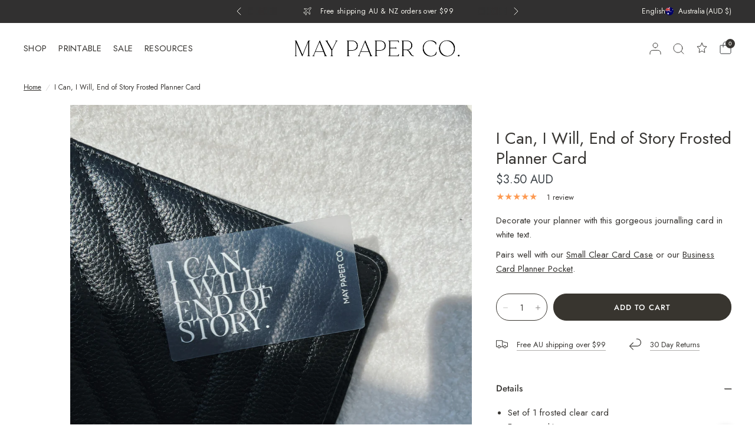

--- FILE ---
content_type: text/html; charset=utf-8
request_url: https://www.maypaperco.com/products/i-can-i-will-end-of-story-frosted-journalling-card
body_size: 71861
content:
<!doctype html><html class="no-js" lang="en" dir="ltr">
<head>
	<meta charset="utf-8">
	<meta http-equiv="X-UA-Compatible" content="IE=edge,chrome=1">
	<meta name="viewport" content="width=device-width, initial-scale=1, maximum-scale=5, viewport-fit=cover">
	<meta name="theme-color" content="#ffffff">
	<link rel="canonical" href="https://www.maypaperco.com/products/i-can-i-will-end-of-story-frosted-journalling-card">
	<link rel="preconnect" href="https://cdn.shopify.com" crossorigin>
	<link rel="preload" as="style" href="//www.maypaperco.com/cdn/shop/t/68/assets/app.css?v=146107089455589485591768277484">
<link rel="preload" as="style" href="//www.maypaperco.com/cdn/shop/t/68/assets/product.css?v=90726873928206733771768277518">


<link href="//www.maypaperco.com/cdn/shop/t/68/assets/animations.min.js?v=125778792411641688251768277484" as="script" rel="preload">
<link href="//www.maypaperco.com/cdn/shop/t/68/assets/vendor.min.js?v=55932802220188946171768277533" as="script" rel="preload">
<link href="//www.maypaperco.com/cdn/shop/t/68/assets/app.js?v=160651893867775896201768277485" as="script" rel="preload">
<link href="//www.maypaperco.com/cdn/shop/t/68/assets/slideshow.js?v=127048979442758269901768277528" as="script" rel="preload">

<script>
window.lazySizesConfig = window.lazySizesConfig || {};
window.lazySizesConfig.expand = 250;
window.lazySizesConfig.loadMode = 1;
window.lazySizesConfig.loadHidden = false;
</script>


	<link rel="icon" type="image/png" href="//www.maypaperco.com/cdn/shop/products/LogoWhiteonBlack_90b8bd57-1870-4dd9-bdcf-82a9e2ae25e5.png?crop=center&height=32&v=1675897437&width=32">

	<title>
	I Can, I Will, End of Story Frosted Planner Card &ndash; MAY PAPER CO.
	</title>

	
	<meta name="description" content="Decorate your planner with this gorgeous journalling card in white text. Pairs well with our Small Clear Card Case or our Business Card Planner Pocket.">
	
<link rel="preconnect" href="https://fonts.shopifycdn.com" crossorigin>

<meta property="og:site_name" content="MAY PAPER CO.">
<meta property="og:url" content="https://www.maypaperco.com/products/i-can-i-will-end-of-story-frosted-journalling-card">
<meta property="og:title" content="I Can, I Will, End of Story Frosted Planner Card">
<meta property="og:type" content="product">
<meta property="og:description" content="Decorate your planner with this gorgeous journalling card in white text. Pairs well with our Small Clear Card Case or our Business Card Planner Pocket."><meta property="og:image" content="http://www.maypaperco.com/cdn/shop/files/ICanIwillEndofStory.jpg?v=1705036422">
  <meta property="og:image:secure_url" content="https://www.maypaperco.com/cdn/shop/files/ICanIwillEndofStory.jpg?v=1705036422">
  <meta property="og:image:width" content="3024">
  <meta property="og:image:height" content="3024"><meta property="og:price:amount" content="3.50">
  <meta property="og:price:currency" content="AUD"><meta name="twitter:card" content="summary_large_image">
<meta name="twitter:title" content="I Can, I Will, End of Story Frosted Planner Card">
<meta name="twitter:description" content="Decorate your planner with this gorgeous journalling card in white text. Pairs well with our Small Clear Card Case or our Business Card Planner Pocket.">


	<link href="//www.maypaperco.com/cdn/shop/t/68/assets/app.css?v=146107089455589485591768277484" rel="stylesheet" type="text/css" media="all" />
	<link href="//www.maypaperco.com/cdn/shop/t/68/assets/destash-restriction.css?v=118259680757057639171768277494" rel="stylesheet" type="text/css" media="all" />

	

	<style data-shopify>
	/* Custom PP Editorial New Font */
	@font-face {
		font-family: "PP Editorial New";
		src: url("https://cdn.shopify.com/s/files/1/0195/6439/6608/files/PPEditorialNew-Ultralight.woff2?v=1756011115") format("woff2");
		font-weight: 200;
		font-style: normal;
		font-display: swap;
	}

	@font-face {
  font-family: Jost;
  font-weight: 400;
  font-style: normal;
  font-display: swap;
  src: url("//www.maypaperco.com/cdn/fonts/jost/jost_n4.d47a1b6347ce4a4c9f437608011273009d91f2b7.woff2") format("woff2"),
       url("//www.maypaperco.com/cdn/fonts/jost/jost_n4.791c46290e672b3f85c3d1c651ef2efa3819eadd.woff") format("woff");
}

@font-face {
  font-family: Jost;
  font-weight: 500;
  font-style: normal;
  font-display: swap;
  src: url("//www.maypaperco.com/cdn/fonts/jost/jost_n5.7c8497861ffd15f4e1284cd221f14658b0e95d61.woff2") format("woff2"),
       url("//www.maypaperco.com/cdn/fonts/jost/jost_n5.fb6a06896db583cc2df5ba1b30d9c04383119dd9.woff") format("woff");
}

@font-face {
  font-family: Jost;
  font-weight: 600;
  font-style: normal;
  font-display: swap;
  src: url("//www.maypaperco.com/cdn/fonts/jost/jost_n6.ec1178db7a7515114a2d84e3dd680832b7af8b99.woff2") format("woff2"),
       url("//www.maypaperco.com/cdn/fonts/jost/jost_n6.b1178bb6bdd3979fef38e103a3816f6980aeaff9.woff") format("woff");
}

@font-face {
  font-family: Jost;
  font-weight: 400;
  font-style: italic;
  font-display: swap;
  src: url("//www.maypaperco.com/cdn/fonts/jost/jost_i4.b690098389649750ada222b9763d55796c5283a5.woff2") format("woff2"),
       url("//www.maypaperco.com/cdn/fonts/jost/jost_i4.fd766415a47e50b9e391ae7ec04e2ae25e7e28b0.woff") format("woff");
}

@font-face {
  font-family: Jost;
  font-weight: 600;
  font-style: italic;
  font-display: swap;
  src: url("//www.maypaperco.com/cdn/fonts/jost/jost_i6.9af7e5f39e3a108c08f24047a4276332d9d7b85e.woff2") format("woff2"),
       url("//www.maypaperco.com/cdn/fonts/jost/jost_i6.2bf310262638f998ed206777ce0b9a3b98b6fe92.woff") format("woff");
}


		@font-face {
  font-family: Fraunces;
  font-weight: 300;
  font-style: normal;
  font-display: swap;
  src: url("//www.maypaperco.com/cdn/fonts/fraunces/fraunces_n3.eb6167b8e91a4d1bd5856f011cf4040a1c7f82c4.woff2") format("woff2"),
       url("//www.maypaperco.com/cdn/fonts/fraunces/fraunces_n3.358d9e4f36c5950dc30ac8bff0428c25af172c96.woff") format("woff");
}

@font-face {
  font-family: Fraunces;
  font-weight: 400;
  font-style: normal;
  font-display: swap;
  src: url("//www.maypaperco.com/cdn/fonts/fraunces/fraunces_n4.8e6986daad4907c36a536fb8d55aaf5318c974ca.woff2") format("woff2"),
       url("//www.maypaperco.com/cdn/fonts/fraunces/fraunces_n4.879060358fafcf2c4c4b6df76c608dc301ced93b.woff") format("woff");
}

h1,h2,h3,h4,h5,h6,
	.h1,.h2,.h3,.h4,.h5,.h6,
	.logolink.text-logo,
	.heading-font,
	.h1-xlarge,
	.h1-large,
	blockquote,
	.blog-post .featured-image > a:after,
	.customer-addresses .my-address .address-index {
		font-style: normal;
		font-weight: 200;
		font-family: "PP Editorial New", serif;
	}
	body,
	.body-font,
	.thb-product-detail .product-title {
		font-style: normal;
		font-weight: 400;
		font-family: Jost, sans-serif;
	}
	:root {
		--mobile-swipe-width: 75vw;
		--font-body-scale: 1.0;
		--font-body-line-height-scale: 1.0;
		--font-body-letter-spacing: 0.0em;
		--font-body-medium-weight: 500;
    --font-body-bold-weight: 600;
		--font-announcement-scale: 1.0;
		--font-heading-scale: 1.0;
		--font-heading-weight: 300;
		--font-heading-line-height-scale: 1.0;
		--font-heading-letter-spacing: 0.0em;
		--font-navigation-scale: 1.0;
		--font-product-title-scale: 1.1;
		--font-product-title-line-height-scale: 1.0;
		--button-letter-spacing: 0.08em;
		--cursor-close-svg-url: url(//www.maypaperco.com/cdn/shop/t/68/assets/cursor-close.svg?v=33661380850439500431768277492);
		--cursor-zoom-svg-url: url(//www.maypaperco.com/cdn/shop/t/68/assets/cursor-zoom.svg?v=26373103823712561291768277492);

		--button-border-radius: 22px;
		--input-border-radius: 3px;

		--bg-body: #ffffff;
		--bg-body-rgb: 255,255,255;
		--bg-body-darken: #f7f7f7;
		--payment-terms-background-color: #ffffff;

		--color-body: #383633;
		--color-body-rgb: 56,54,51;
		--color-heading: #38352f;
		--color-heading-rgb: 56,53,47;

		--color-accent: #38352f;
		--color-accent-rgb: 56,53,47;
		--color-border: #ffffff;
		--color-border-rgb: 255,255,255;
		--color-form-border: #d9d9d9;
		--color-overlay-rgb: 96,96,96;

		--shopify-accelerated-checkout-button-block-size: 46px;
		--shopify-accelerated-checkout-inline-alignment: center;
		--shopify-accelerated-checkout-skeleton-animation-duration: 0.25s;--color-announcement-bar-text: #f3f2ec;--color-announcement-bar-bg: #313030;--color-announcement-bar-border: rgba(0,0,0,0);--color-header-bg: #f3f2ec;
			--color-header-bg-rgb: 243,242,236;--color-header-text: #3c4247;
			--color-header-text-rgb: 60,66,71;--color-header-links: #383633;--color-header-links-hover: #936347;--color-header-icons: #383633;--color-header-border: #E2E2E2;--solid-button-background: #38352f;--solid-button-label: #ffffff;--outline-button-label: #38352f;--color-price: #3c4247;
		--color-price-discounted: #b22222;
		--color-star: #FD9A52;--color-inventory-instock: #279A4B;--color-inventory-lowstock: #FB9E5B;--section-spacing-mobile: 40px;
		--section-spacing-desktop: 75px;--button-border-radius: 22px;
			--shopify-accelerated-checkout-button-border-radius: 22px;--color-badge-text: #f3f2ec;
		--color-badge-sold-out: #939393;
		--color-badge-sale: #b22222;
		--color-badge-preorder: #666666;
		--badge-corner-radius: 3px;

		/* Badge styling - make all badges uppercase and bold */
		.badge {
			text-transform: uppercase;
			font-weight: bold;
		}.badge.new,.badge.back-in-stock{
					background: #936347;
				}
			
.badge.customer-fave,.badge.back-soon,.badge.limited-edition{
					background: #936347;
				}
			
.badge.printable,.badge.customise-me{
					background: #e16868;
				}
			

--color-footer-text: #38352f;
			--color-footer-text-rgb: 56,53,47;--color-footer-heading: #767167;--color-footer-link: #38352f;--color-footer-link-hover: #936347;--color-footer-border: #e5e2dd;
			--color-footer-border-rgb: 229,226,221;--color-footer-bg: #f3f2ec;}
</style>

	<style>
		/* Hide Smile.io floating launcher - using header icon instead */
		.smile-launcher,
		#smile-ui-container .smile-launcher,
		[class*="smile-launcher"] {
			display: none !important;
		}
		/* Hide Swym/Klaviyo wishlist floating button - using header icon instead */
		.swym-wishlist-floating-button,
		.swym-button-bar,
		#swym-plugin,
		[class*="swym-floating"],
		.klaviyo-wishlist-trigger-button,
		[class*="klaviyo-wishlist-trigger"] {
			display: none !important;
		}
		/* Hide Swym wishlist hearts on gift card products */
		.swym-wishlist-collections-v2-container:has([data-product-id*="gift-card"]),
		.swym-wishlist-collections-v2-container:has([data-product-id*="e-gift-card"]),
		.swym-wishlist-collections-v2[data-product-id*="gift-card"],
		.swym-wishlist-collections-v2[data-product-id*="e-gift-card"],
		/* Hide all Swym elements on gift card product pages */
		.template-product [class*="swym"]:has([href*="gift-card"]),
		.template-product [class*="swym"][data-product-id*="gift-card"],
		body.template-gift_card [class*="swym-wishlist"] {
			display: none !important;
		}
		/* Icon button base styles - all toolbar icons */
		.thb-secondary-area-item {
			transition: all 0.3s cubic-bezier(0.19, 1, 0.22, 1);
			position: relative;
		}
		.thb-secondary-area-item.thb-secondary-wishlist,
		.thb-secondary-area-item.thb-secondary-rewards {
			background: none;
			border: none;
			cursor: pointer;
			color: var(--color-header-icons, var(--color-accent));
		}
		/* Hover state - scale up SVG only */
		.thb-secondary-area-item svg {
			transition: transform 0.3s cubic-bezier(0.19, 1, 0.22, 1);
		}
		.thb-secondary-area-item:hover svg {
			transform: scale(1.1);
		}
		/* Hover state - SVG color */
		.thb-secondary-area-item:hover svg path {
			stroke: var(--color-header-links-hover, var(--color-accent));
		}
		/* Active/Click state - scale down SVG */
		.thb-secondary-area-item:active svg {
			transform: scale(0.95);
		}
		/* Text label underneath icon */
		.thb-icon-label {
			position: absolute;
			top: calc(50% + 16px);
			left: 50%;
			transform: translateX(-50%);
			font-size: 13px;
			font-weight: var(--font-body-medium-weight, 500);
			white-space: nowrap;
			opacity: 0;
			pointer-events: none;
			transition: opacity 0.3s cubic-bezier(0.19, 1, 0.22, 1);
		}
		/* Show label on hover - desktop only */
		@media (min-width: 768px) {
			.thb-secondary-area-item:hover .thb-icon-label {
				opacity: 1;
				color: var(--color-header-links-hover, var(--color-accent));
			}
		}
		/* Mobile fix - hide Rewards from toolbar (shown in mobile menu instead) */
		@media (max-width: 1067px) {
			.thb-secondary-area-item.thb-secondary-wishlist,
			.thb-secondary-area-item.thb-secondary-rewards {
				display: none !important;
			}
		}
		/* Mobile menu action buttons (Wishlist/Rewards) */
		.thb-mobile-action-buttons {
			display: flex;
			gap: 12px;
			padding: 16px 24px;
			border-top: 1px solid var(--color-header-border, var(--color-border));
		}
		.thb-mobile-action-btn {
			flex: 1;
			display: flex;
			align-items: center;
			justify-content: center;
			gap: 8px;
			padding: 14px 16px;
			background: var(--color-accent, #000);
			color: var(--color-accent-text, #fff);
			border: none;
			border-radius: 4px;
			font-size: 0.9375rem;
			font-weight: var(--font-body-medium-weight, 500);
			cursor: pointer;
			transition: opacity 0.2s ease;
			-webkit-font-smoothing: antialiased;
			-moz-osx-font-smoothing: grayscale;
		}
		.thb-mobile-action-btn:hover,
		.thb-mobile-action-btn:active {
			opacity: 0.85;
		}
		.thb-mobile-action-btn svg {
			width: 18px;
			height: 18px;
			flex-shrink: 0;
		}
		.thb-mobile-action-btn svg path {
			stroke: var(--color-accent-text, #fff) !important;
		}
		/* Single button - full width */
		.thb-mobile-action-btn--full {
			max-width: none;
		}
		/* Mobile menu login button - styled as button */
		.mobile-menu-drawer .thb-mobile-menu-footer .thb-mobile-account-link {
			margin: 0 24px 16px;
			padding: 14px 16px;
			border: 2px solid var(--color-accent, #000) !important;
			border-radius: 4px;
			font-size: 0.9375rem;
			font-weight: var(--font-body-medium-weight, 500);
			background: transparent;
			-webkit-font-smoothing: antialiased;
			-moz-osx-font-smoothing: grayscale;
		}
		.mobile-menu-drawer .thb-mobile-menu-footer .thb-mobile-account-link:hover {
			background: var(--color-accent, #000);
			color: var(--color-accent-text, #fff);
		}
		.mobile-menu-drawer .thb-mobile-menu-footer .thb-mobile-account-link:hover svg path {
			stroke: var(--color-accent-text, #fff) !important;
		}
		/* Mobile menu currency/language selector - centered and larger */
		.mobile-menu-drawer .thb-mobile-menu-footer .thb-localization-forms {
			display: flex;
			justify-content: center;
			padding: 16px 24px;
		}
		.mobile-menu-drawer .thb-mobile-menu-footer .thb-localization-forms__button {
			font-size: 1rem;
			padding: 14px 20px;
		}
	</style>

	<!-- Smile.io overlay for close-on-click behavior -->
	<script>
	document.addEventListener('DOMContentLoaded', function() {
		// Create overlay for Smile.io
		const smileOverlay = document.createElement('div');
		smileOverlay.className = 'smile-overlay';
		smileOverlay.style.cssText = `
			position: fixed;
			top: 0;
			left: 0;
			width: 100%;
			height: 100%;
			background: rgba(0, 0, 0, 0.2);
			z-index: 999999;
			opacity: 0;
			visibility: hidden;
			transition: opacity 0.3s, visibility 0.3s;
			cursor: pointer;
		`;
		document.body.appendChild(smileOverlay);

		// Function to show overlay
		function showSmileOverlay() {
			smileOverlay.style.opacity = '1';
			smileOverlay.style.visibility = 'visible';
			document.body.style.overflow = 'hidden';
		}

		// Function to hide overlay
		function hideSmileOverlay() {
			smileOverlay.style.opacity = '0';
			smileOverlay.style.visibility = 'hidden';
			document.body.style.overflow = '';
		}

		// Close panel when overlay is clicked
		smileOverlay.addEventListener('click', function() {
			if (typeof SmileUI !== 'undefined' && SmileUI.closePanel) {
				SmileUI.closePanel();
			}
			hideSmileOverlay();
		});

		// Observe Smile.io container for panel open/close
		const observer = new MutationObserver(function(mutations) {
			const smilePanel = document.querySelector('#smile-ui-container iframe, [class*="smile-panel"]');
			const isOpen = smilePanel && window.getComputedStyle(smilePanel).display !== 'none';

			if (!isOpen && smileOverlay.style.visibility === 'visible') {
				hideSmileOverlay();
			}
		});

		// Start observing when Smile.io loads
		function initSmileObserver() {
			const smileContainer = document.querySelector('#smile-ui-container');
			if (smileContainer) {
				observer.observe(smileContainer, { childList: true, subtree: true, attributes: true });
			} else {
				setTimeout(initSmileObserver, 500);
			}
		}
		initSmileObserver();

		// Show overlay when Rewards button is clicked
		document.addEventListener('click', function(e) {
			if (e.target.closest('.thb-secondary-rewards, .thb-mobile-action-btn[title="Rewards"]')) {
				showSmileOverlay();
			}
		});
	});
	</script>

	<script>
		window.theme = window.theme || {};
		theme = {
			settings: {
				money_with_currency_format:"\u003cspan class=money\u003e${{amount}}\u003c\/span\u003e",
				cart_drawer:true,
				product_id: 8289774043367,
				animation_easing: 'power1.out'
			},
			routes: {
				root_url: '/',
				cart_url: '/cart',
				cart_add_url: '/cart/add',
				search_url: '/search',
				cart_change_url: '/cart/change',
				cart_update_url: '/cart/update',
				predictive_search_url: '/search/suggest',
			},
			variantStrings: {
        addToCart: `Add to cart`,
        soldOut: `Sold out`,
        unavailable: `Unavailable`,
        preOrder: `Pre-order`,
      },
			strings: {
				requiresTerms: `You must agree with the terms and conditions of sales to check out`,
				shippingEstimatorNoResults: `Sorry, we do not ship to your address.`,
				shippingEstimatorOneResult: `There is one shipping rate for your address:`,
				shippingEstimatorMultipleResults: `There are several shipping rates for your address:`,
				shippingEstimatorError: `One or more error occurred while retrieving shipping rates:`
			}
		};
	</script>
	<script>window.performance && window.performance.mark && window.performance.mark('shopify.content_for_header.start');</script><meta name="google-site-verification" content="fAwUMki8kZHdW-h336uXFRnBlw1N_IwsLnUOgA6FDe4">
<meta id="shopify-digital-wallet" name="shopify-digital-wallet" content="/19564396608/digital_wallets/dialog">
<meta name="shopify-checkout-api-token" content="90478509d3a5de1d02ccbe1666d9fc09">
<meta id="in-context-paypal-metadata" data-shop-id="19564396608" data-venmo-supported="false" data-environment="production" data-locale="en_US" data-paypal-v4="true" data-currency="AUD">
<link rel="alternate" type="application/json+oembed" href="https://www.maypaperco.com/products/i-can-i-will-end-of-story-frosted-journalling-card.oembed">
<script async="async" src="/checkouts/internal/preloads.js?locale=en-AU"></script>
<link rel="preconnect" href="https://shop.app" crossorigin="anonymous">
<script async="async" src="https://shop.app/checkouts/internal/preloads.js?locale=en-AU&shop_id=19564396608" crossorigin="anonymous"></script>
<script id="apple-pay-shop-capabilities" type="application/json">{"shopId":19564396608,"countryCode":"AU","currencyCode":"AUD","merchantCapabilities":["supports3DS"],"merchantId":"gid:\/\/shopify\/Shop\/19564396608","merchantName":"MAY PAPER CO.","requiredBillingContactFields":["postalAddress","email","phone"],"requiredShippingContactFields":["postalAddress","email","phone"],"shippingType":"shipping","supportedNetworks":["visa","masterCard","amex","jcb"],"total":{"type":"pending","label":"MAY PAPER CO.","amount":"1.00"},"shopifyPaymentsEnabled":true,"supportsSubscriptions":true}</script>
<script id="shopify-features" type="application/json">{"accessToken":"90478509d3a5de1d02ccbe1666d9fc09","betas":["rich-media-storefront-analytics"],"domain":"www.maypaperco.com","predictiveSearch":true,"shopId":19564396608,"locale":"en"}</script>
<script>var Shopify = Shopify || {};
Shopify.shop = "maypaperco.myshopify.com";
Shopify.locale = "en";
Shopify.currency = {"active":"AUD","rate":"1.0"};
Shopify.country = "AU";
Shopify.theme = {"name":"January 2026 Advent Collection Launch","id":154234323175,"schema_name":"Distinctive","schema_version":"3.0.0","theme_store_id":null,"role":"main"};
Shopify.theme.handle = "null";
Shopify.theme.style = {"id":null,"handle":null};
Shopify.cdnHost = "www.maypaperco.com/cdn";
Shopify.routes = Shopify.routes || {};
Shopify.routes.root = "/";</script>
<script type="module">!function(o){(o.Shopify=o.Shopify||{}).modules=!0}(window);</script>
<script>!function(o){function n(){var o=[];function n(){o.push(Array.prototype.slice.apply(arguments))}return n.q=o,n}var t=o.Shopify=o.Shopify||{};t.loadFeatures=n(),t.autoloadFeatures=n()}(window);</script>
<script>
  window.ShopifyPay = window.ShopifyPay || {};
  window.ShopifyPay.apiHost = "shop.app\/pay";
  window.ShopifyPay.redirectState = null;
</script>
<script id="shop-js-analytics" type="application/json">{"pageType":"product"}</script>
<script defer="defer" async type="module" src="//www.maypaperco.com/cdn/shopifycloud/shop-js/modules/v2/client.init-shop-cart-sync_BN7fPSNr.en.esm.js"></script>
<script defer="defer" async type="module" src="//www.maypaperco.com/cdn/shopifycloud/shop-js/modules/v2/chunk.common_Cbph3Kss.esm.js"></script>
<script defer="defer" async type="module" src="//www.maypaperco.com/cdn/shopifycloud/shop-js/modules/v2/chunk.modal_DKumMAJ1.esm.js"></script>
<script type="module">
  await import("//www.maypaperco.com/cdn/shopifycloud/shop-js/modules/v2/client.init-shop-cart-sync_BN7fPSNr.en.esm.js");
await import("//www.maypaperco.com/cdn/shopifycloud/shop-js/modules/v2/chunk.common_Cbph3Kss.esm.js");
await import("//www.maypaperco.com/cdn/shopifycloud/shop-js/modules/v2/chunk.modal_DKumMAJ1.esm.js");

  window.Shopify.SignInWithShop?.initShopCartSync?.({"fedCMEnabled":true,"windoidEnabled":true});

</script>
<script>
  window.Shopify = window.Shopify || {};
  if (!window.Shopify.featureAssets) window.Shopify.featureAssets = {};
  window.Shopify.featureAssets['shop-js'] = {"shop-cart-sync":["modules/v2/client.shop-cart-sync_CJVUk8Jm.en.esm.js","modules/v2/chunk.common_Cbph3Kss.esm.js","modules/v2/chunk.modal_DKumMAJ1.esm.js"],"init-fed-cm":["modules/v2/client.init-fed-cm_7Fvt41F4.en.esm.js","modules/v2/chunk.common_Cbph3Kss.esm.js","modules/v2/chunk.modal_DKumMAJ1.esm.js"],"init-shop-email-lookup-coordinator":["modules/v2/client.init-shop-email-lookup-coordinator_Cc088_bR.en.esm.js","modules/v2/chunk.common_Cbph3Kss.esm.js","modules/v2/chunk.modal_DKumMAJ1.esm.js"],"init-windoid":["modules/v2/client.init-windoid_hPopwJRj.en.esm.js","modules/v2/chunk.common_Cbph3Kss.esm.js","modules/v2/chunk.modal_DKumMAJ1.esm.js"],"shop-button":["modules/v2/client.shop-button_B0jaPSNF.en.esm.js","modules/v2/chunk.common_Cbph3Kss.esm.js","modules/v2/chunk.modal_DKumMAJ1.esm.js"],"shop-cash-offers":["modules/v2/client.shop-cash-offers_DPIskqss.en.esm.js","modules/v2/chunk.common_Cbph3Kss.esm.js","modules/v2/chunk.modal_DKumMAJ1.esm.js"],"shop-toast-manager":["modules/v2/client.shop-toast-manager_CK7RT69O.en.esm.js","modules/v2/chunk.common_Cbph3Kss.esm.js","modules/v2/chunk.modal_DKumMAJ1.esm.js"],"init-shop-cart-sync":["modules/v2/client.init-shop-cart-sync_BN7fPSNr.en.esm.js","modules/v2/chunk.common_Cbph3Kss.esm.js","modules/v2/chunk.modal_DKumMAJ1.esm.js"],"init-customer-accounts-sign-up":["modules/v2/client.init-customer-accounts-sign-up_CfPf4CXf.en.esm.js","modules/v2/client.shop-login-button_DeIztwXF.en.esm.js","modules/v2/chunk.common_Cbph3Kss.esm.js","modules/v2/chunk.modal_DKumMAJ1.esm.js"],"pay-button":["modules/v2/client.pay-button_CgIwFSYN.en.esm.js","modules/v2/chunk.common_Cbph3Kss.esm.js","modules/v2/chunk.modal_DKumMAJ1.esm.js"],"init-customer-accounts":["modules/v2/client.init-customer-accounts_DQ3x16JI.en.esm.js","modules/v2/client.shop-login-button_DeIztwXF.en.esm.js","modules/v2/chunk.common_Cbph3Kss.esm.js","modules/v2/chunk.modal_DKumMAJ1.esm.js"],"avatar":["modules/v2/client.avatar_BTnouDA3.en.esm.js"],"init-shop-for-new-customer-accounts":["modules/v2/client.init-shop-for-new-customer-accounts_CsZy_esa.en.esm.js","modules/v2/client.shop-login-button_DeIztwXF.en.esm.js","modules/v2/chunk.common_Cbph3Kss.esm.js","modules/v2/chunk.modal_DKumMAJ1.esm.js"],"shop-follow-button":["modules/v2/client.shop-follow-button_BRMJjgGd.en.esm.js","modules/v2/chunk.common_Cbph3Kss.esm.js","modules/v2/chunk.modal_DKumMAJ1.esm.js"],"checkout-modal":["modules/v2/client.checkout-modal_B9Drz_yf.en.esm.js","modules/v2/chunk.common_Cbph3Kss.esm.js","modules/v2/chunk.modal_DKumMAJ1.esm.js"],"shop-login-button":["modules/v2/client.shop-login-button_DeIztwXF.en.esm.js","modules/v2/chunk.common_Cbph3Kss.esm.js","modules/v2/chunk.modal_DKumMAJ1.esm.js"],"lead-capture":["modules/v2/client.lead-capture_DXYzFM3R.en.esm.js","modules/v2/chunk.common_Cbph3Kss.esm.js","modules/v2/chunk.modal_DKumMAJ1.esm.js"],"shop-login":["modules/v2/client.shop-login_CA5pJqmO.en.esm.js","modules/v2/chunk.common_Cbph3Kss.esm.js","modules/v2/chunk.modal_DKumMAJ1.esm.js"],"payment-terms":["modules/v2/client.payment-terms_BxzfvcZJ.en.esm.js","modules/v2/chunk.common_Cbph3Kss.esm.js","modules/v2/chunk.modal_DKumMAJ1.esm.js"]};
</script>
<script>(function() {
  var isLoaded = false;
  function asyncLoad() {
    if (isLoaded) return;
    isLoaded = true;
    var urls = ["https:\/\/www.maypaperco.com\/apps\/buckscc\/sdk.min.js?shop=maypaperco.myshopify.com","https:\/\/cdn.nfcube.com\/instafeed-db1d03a2afdd483c9753228ffde9b118.js?shop=maypaperco.myshopify.com","\/\/cdn.shopify.com\/proxy\/db8ae6fba8785a11eff276510013f0f10df8614c4984e5a1dc819433550f3f79\/api.goaffpro.com\/loader.js?shop=maypaperco.myshopify.com\u0026sp-cache-control=cHVibGljLCBtYXgtYWdlPTkwMA"];
    for (var i = 0; i < urls.length; i++) {
      var s = document.createElement('script');
      s.type = 'text/javascript';
      s.async = true;
      s.src = urls[i];
      var x = document.getElementsByTagName('script')[0];
      x.parentNode.insertBefore(s, x);
    }
  };
  if(window.attachEvent) {
    window.attachEvent('onload', asyncLoad);
  } else {
    window.addEventListener('load', asyncLoad, false);
  }
})();</script>
<script id="__st">var __st={"a":19564396608,"offset":37800,"reqid":"f3663543-f37b-457d-b498-ba4429e786a3-1769901315","pageurl":"www.maypaperco.com\/products\/i-can-i-will-end-of-story-frosted-journalling-card","u":"adee8779e4c4","p":"product","rtyp":"product","rid":8289774043367};</script>
<script>window.ShopifyPaypalV4VisibilityTracking = true;</script>
<script id="captcha-bootstrap">!function(){'use strict';const t='contact',e='account',n='new_comment',o=[[t,t],['blogs',n],['comments',n],[t,'customer']],c=[[e,'customer_login'],[e,'guest_login'],[e,'recover_customer_password'],[e,'create_customer']],r=t=>t.map((([t,e])=>`form[action*='/${t}']:not([data-nocaptcha='true']) input[name='form_type'][value='${e}']`)).join(','),a=t=>()=>t?[...document.querySelectorAll(t)].map((t=>t.form)):[];function s(){const t=[...o],e=r(t);return a(e)}const i='password',u='form_key',d=['recaptcha-v3-token','g-recaptcha-response','h-captcha-response',i],f=()=>{try{return window.sessionStorage}catch{return}},m='__shopify_v',_=t=>t.elements[u];function p(t,e,n=!1){try{const o=window.sessionStorage,c=JSON.parse(o.getItem(e)),{data:r}=function(t){const{data:e,action:n}=t;return t[m]||n?{data:e,action:n}:{data:t,action:n}}(c);for(const[e,n]of Object.entries(r))t.elements[e]&&(t.elements[e].value=n);n&&o.removeItem(e)}catch(o){console.error('form repopulation failed',{error:o})}}const l='form_type',E='cptcha';function T(t){t.dataset[E]=!0}const w=window,h=w.document,L='Shopify',v='ce_forms',y='captcha';let A=!1;((t,e)=>{const n=(g='f06e6c50-85a8-45c8-87d0-21a2b65856fe',I='https://cdn.shopify.com/shopifycloud/storefront-forms-hcaptcha/ce_storefront_forms_captcha_hcaptcha.v1.5.2.iife.js',D={infoText:'Protected by hCaptcha',privacyText:'Privacy',termsText:'Terms'},(t,e,n)=>{const o=w[L][v],c=o.bindForm;if(c)return c(t,g,e,D).then(n);var r;o.q.push([[t,g,e,D],n]),r=I,A||(h.body.append(Object.assign(h.createElement('script'),{id:'captcha-provider',async:!0,src:r})),A=!0)});var g,I,D;w[L]=w[L]||{},w[L][v]=w[L][v]||{},w[L][v].q=[],w[L][y]=w[L][y]||{},w[L][y].protect=function(t,e){n(t,void 0,e),T(t)},Object.freeze(w[L][y]),function(t,e,n,w,h,L){const[v,y,A,g]=function(t,e,n){const i=e?o:[],u=t?c:[],d=[...i,...u],f=r(d),m=r(i),_=r(d.filter((([t,e])=>n.includes(e))));return[a(f),a(m),a(_),s()]}(w,h,L),I=t=>{const e=t.target;return e instanceof HTMLFormElement?e:e&&e.form},D=t=>v().includes(t);t.addEventListener('submit',(t=>{const e=I(t);if(!e)return;const n=D(e)&&!e.dataset.hcaptchaBound&&!e.dataset.recaptchaBound,o=_(e),c=g().includes(e)&&(!o||!o.value);(n||c)&&t.preventDefault(),c&&!n&&(function(t){try{if(!f())return;!function(t){const e=f();if(!e)return;const n=_(t);if(!n)return;const o=n.value;o&&e.removeItem(o)}(t);const e=Array.from(Array(32),(()=>Math.random().toString(36)[2])).join('');!function(t,e){_(t)||t.append(Object.assign(document.createElement('input'),{type:'hidden',name:u})),t.elements[u].value=e}(t,e),function(t,e){const n=f();if(!n)return;const o=[...t.querySelectorAll(`input[type='${i}']`)].map((({name:t})=>t)),c=[...d,...o],r={};for(const[a,s]of new FormData(t).entries())c.includes(a)||(r[a]=s);n.setItem(e,JSON.stringify({[m]:1,action:t.action,data:r}))}(t,e)}catch(e){console.error('failed to persist form',e)}}(e),e.submit())}));const S=(t,e)=>{t&&!t.dataset[E]&&(n(t,e.some((e=>e===t))),T(t))};for(const o of['focusin','change'])t.addEventListener(o,(t=>{const e=I(t);D(e)&&S(e,y())}));const B=e.get('form_key'),M=e.get(l),P=B&&M;t.addEventListener('DOMContentLoaded',(()=>{const t=y();if(P)for(const e of t)e.elements[l].value===M&&p(e,B);[...new Set([...A(),...v().filter((t=>'true'===t.dataset.shopifyCaptcha))])].forEach((e=>S(e,t)))}))}(h,new URLSearchParams(w.location.search),n,t,e,['guest_login'])})(!0,!0)}();</script>
<script integrity="sha256-4kQ18oKyAcykRKYeNunJcIwy7WH5gtpwJnB7kiuLZ1E=" data-source-attribution="shopify.loadfeatures" defer="defer" src="//www.maypaperco.com/cdn/shopifycloud/storefront/assets/storefront/load_feature-a0a9edcb.js" crossorigin="anonymous"></script>
<script crossorigin="anonymous" defer="defer" src="//www.maypaperco.com/cdn/shopifycloud/storefront/assets/shopify_pay/storefront-65b4c6d7.js?v=20250812"></script>
<script data-source-attribution="shopify.dynamic_checkout.dynamic.init">var Shopify=Shopify||{};Shopify.PaymentButton=Shopify.PaymentButton||{isStorefrontPortableWallets:!0,init:function(){window.Shopify.PaymentButton.init=function(){};var t=document.createElement("script");t.src="https://www.maypaperco.com/cdn/shopifycloud/portable-wallets/latest/portable-wallets.en.js",t.type="module",document.head.appendChild(t)}};
</script>
<script data-source-attribution="shopify.dynamic_checkout.buyer_consent">
  function portableWalletsHideBuyerConsent(e){var t=document.getElementById("shopify-buyer-consent"),n=document.getElementById("shopify-subscription-policy-button");t&&n&&(t.classList.add("hidden"),t.setAttribute("aria-hidden","true"),n.removeEventListener("click",e))}function portableWalletsShowBuyerConsent(e){var t=document.getElementById("shopify-buyer-consent"),n=document.getElementById("shopify-subscription-policy-button");t&&n&&(t.classList.remove("hidden"),t.removeAttribute("aria-hidden"),n.addEventListener("click",e))}window.Shopify?.PaymentButton&&(window.Shopify.PaymentButton.hideBuyerConsent=portableWalletsHideBuyerConsent,window.Shopify.PaymentButton.showBuyerConsent=portableWalletsShowBuyerConsent);
</script>
<script data-source-attribution="shopify.dynamic_checkout.cart.bootstrap">document.addEventListener("DOMContentLoaded",(function(){function t(){return document.querySelector("shopify-accelerated-checkout-cart, shopify-accelerated-checkout")}if(t())Shopify.PaymentButton.init();else{new MutationObserver((function(e,n){t()&&(Shopify.PaymentButton.init(),n.disconnect())})).observe(document.body,{childList:!0,subtree:!0})}}));
</script>
<script id='scb4127' type='text/javascript' async='' src='https://www.maypaperco.com/cdn/shopifycloud/privacy-banner/storefront-banner.js'></script><link id="shopify-accelerated-checkout-styles" rel="stylesheet" media="screen" href="https://www.maypaperco.com/cdn/shopifycloud/portable-wallets/latest/accelerated-checkout-backwards-compat.css" crossorigin="anonymous">
<style id="shopify-accelerated-checkout-cart">
        #shopify-buyer-consent {
  margin-top: 1em;
  display: inline-block;
  width: 100%;
}

#shopify-buyer-consent.hidden {
  display: none;
}

#shopify-subscription-policy-button {
  background: none;
  border: none;
  padding: 0;
  text-decoration: underline;
  font-size: inherit;
  cursor: pointer;
}

#shopify-subscription-policy-button::before {
  box-shadow: none;
}

      </style>

<script>window.performance && window.performance.mark && window.performance.mark('shopify.content_for_header.end');</script> <!-- Header hook for plugins -->

	<script>document.documentElement.className = document.documentElement.className.replace('no-js', 'js');</script>
	
<!-- BEGIN app block: shopify://apps/instafeed/blocks/head-block/c447db20-095d-4a10-9725-b5977662c9d5 --><link rel="preconnect" href="https://cdn.nfcube.com/">
<link rel="preconnect" href="https://scontent.cdninstagram.com/">


  <script>
    document.addEventListener('DOMContentLoaded', function () {
      let instafeedScript = document.createElement('script');

      
        instafeedScript.src = 'https://cdn.nfcube.com/instafeed-db1d03a2afdd483c9753228ffde9b118.js';
      

      document.body.appendChild(instafeedScript);
    });
  </script>





<!-- END app block --><!-- BEGIN app block: shopify://apps/klaviyo-email-marketing-sms/blocks/klaviyo-onsite-embed/2632fe16-c075-4321-a88b-50b567f42507 -->












  <script async src="https://static.klaviyo.com/onsite/js/RUasAS/klaviyo.js?company_id=RUasAS"></script>
  <script>!function(){if(!window.klaviyo){window._klOnsite=window._klOnsite||[];try{window.klaviyo=new Proxy({},{get:function(n,i){return"push"===i?function(){var n;(n=window._klOnsite).push.apply(n,arguments)}:function(){for(var n=arguments.length,o=new Array(n),w=0;w<n;w++)o[w]=arguments[w];var t="function"==typeof o[o.length-1]?o.pop():void 0,e=new Promise((function(n){window._klOnsite.push([i].concat(o,[function(i){t&&t(i),n(i)}]))}));return e}}})}catch(n){window.klaviyo=window.klaviyo||[],window.klaviyo.push=function(){var n;(n=window._klOnsite).push.apply(n,arguments)}}}}();</script>

  
    <script id="viewed_product">
      if (item == null) {
        var _learnq = _learnq || [];

        var MetafieldReviews = null
        var MetafieldYotpoRating = null
        var MetafieldYotpoCount = null
        var MetafieldLooxRating = null
        var MetafieldLooxCount = null
        var okendoProduct = null
        var okendoProductReviewCount = null
        var okendoProductReviewAverageValue = null
        try {
          // The following fields are used for Customer Hub recently viewed in order to add reviews.
          // This information is not part of __kla_viewed. Instead, it is part of __kla_viewed_reviewed_items
          MetafieldReviews = {"rating":{"scale_min":"1.0","scale_max":"5.0","value":"5.0"},"rating_count":1};
          MetafieldYotpoRating = null
          MetafieldYotpoCount = null
          MetafieldLooxRating = null
          MetafieldLooxCount = null

          okendoProduct = null
          // If the okendo metafield is not legacy, it will error, which then requires the new json formatted data
          if (okendoProduct && 'error' in okendoProduct) {
            okendoProduct = null
          }
          okendoProductReviewCount = okendoProduct ? okendoProduct.reviewCount : null
          okendoProductReviewAverageValue = okendoProduct ? okendoProduct.reviewAverageValue : null
        } catch (error) {
          console.error('Error in Klaviyo onsite reviews tracking:', error);
        }

        var item = {
          Name: "I Can, I Will, End of Story Frosted Planner Card",
          ProductID: 8289774043367,
          Categories: ["Accessories","All","Black Friday Early Access","Boxing Day Sale 20% Off Storewide*","EOFY Sale","Planner Cards"],
          ImageURL: "https://www.maypaperco.com/cdn/shop/files/ICanIwillEndofStory_grande.jpg?v=1705036422",
          URL: "https://www.maypaperco.com/products/i-can-i-will-end-of-story-frosted-journalling-card",
          Brand: "May Paper Co.",
          Price: "$3.50",
          Value: "3.50",
          CompareAtPrice: "$0.00"
        };
        _learnq.push(['track', 'Viewed Product', item]);
        _learnq.push(['trackViewedItem', {
          Title: item.Name,
          ItemId: item.ProductID,
          Categories: item.Categories,
          ImageUrl: item.ImageURL,
          Url: item.URL,
          Metadata: {
            Brand: item.Brand,
            Price: item.Price,
            Value: item.Value,
            CompareAtPrice: item.CompareAtPrice
          },
          metafields:{
            reviews: MetafieldReviews,
            yotpo:{
              rating: MetafieldYotpoRating,
              count: MetafieldYotpoCount,
            },
            loox:{
              rating: MetafieldLooxRating,
              count: MetafieldLooxCount,
            },
            okendo: {
              rating: okendoProductReviewAverageValue,
              count: okendoProductReviewCount,
            }
          }
        }]);
      }
    </script>
  




  <script>
    window.klaviyoReviewsProductDesignMode = false
  </script>







<!-- END app block --><!-- BEGIN app block: shopify://apps/simprosys-google-shopping-feed/blocks/core_settings_block/1f0b859e-9fa6-4007-97e8-4513aff5ff3b --><!-- BEGIN: GSF App Core Tags & Scripts by Simprosys Google Shopping Feed -->









<!-- END: GSF App Core Tags & Scripts by Simprosys Google Shopping Feed -->
<!-- END app block --><!-- BEGIN app block: shopify://apps/avis-product-options/blocks/avisplus-product-options/e076618e-4c9c-447f-ad6d-4f1577799c29 -->


<script>
    window.OpusNoShadowRoot=true;
    window.apo_js_loaded={options:!1,style_collection:!1,style_product:!1,minicart:!1};
    window.ap_front_settings = {
      root_api:"https://apo-api.avisplus.io/",
      check_on: {add_to_cart: false, check_out: false},
      page_type: "product",
      shop_id: "19564396608",
      money_format: "<span class=money>${{amount}}</span>",
      money_with_currency_format: "<span class=money>${{amount}} AUD</span>",
      icon_tooltip: "https://cdn.shopify.com/extensions/019c13fb-54e7-7ab2-918b-e82eca6b4ed1/avis-options-v1.7.139.12/assets/tooltip.svg",
      currency_code: '',
      url_jquery: "https://cdn.shopify.com/extensions/019c13fb-54e7-7ab2-918b-e82eca6b4ed1/avis-options-v1.7.139.12/assets/jquery-3.6.0.min.js",
      theme_name: "",
      customer: null ,
      customer_order_count: ``,
      curCountryCode: `AU`,
      url_css_date: "https://cdn.shopify.com/extensions/019c13fb-54e7-7ab2-918b-e82eca6b4ed1/avis-options-v1.7.139.12/assets/apo-date.min.css",
      url_css_main_v1: "https://cdn.shopify.com/extensions/019c13fb-54e7-7ab2-918b-e82eca6b4ed1/avis-options-v1.7.139.12/assets/apo-product-options_v1.min.css",
      url_css_main_v2: "https://cdn.shopify.com/extensions/019c13fb-54e7-7ab2-918b-e82eca6b4ed1/avis-options-v1.7.139.12/assets/apo-product-options_v2.min.css",
      joinAddCharge: "|",
      cart_collections: [],
      inventories: {},
      product_info: {
        product: {"id":8289774043367,"title":"I Can, I Will, End of Story Frosted Planner Card","handle":"i-can-i-will-end-of-story-frosted-journalling-card","description":"\u003cp\u003e\u003cspan style=\"font-weight: 400;\"\u003eDecorate your planner with this gorgeous journalling card in white text.\u003c\/span\u003e\u003c\/p\u003e\n\u003cp\u003e\u003cspan style=\"font-weight: 400;\"\u003e\u003cmeta charset=\"utf-8\"\u003e \u003cspan\u003ePairs well with our \u003c\/span\u003e\u003ca href=\"https:\/\/www.maypaperco.com\/products\/small-clear-card-case-monogram\" title=\"Small Clear Card Case\" target=\"_blank\"\u003eSmall Clear Card Case\u003c\/a\u003e\u003cspan\u003e or our \u003c\/span\u003e\u003ca title=\"Business Card Planner Pocket\" href=\"https:\/\/www.maypaperco.com\/products\/vinyl-business-card-pocket-frosted\" target=\"_blank\"\u003eBusiness Card Planner Pocket\u003c\/a\u003e\u003cspan\u003e.\u003c\/span\u003e\u003c\/span\u003e\u003cstrong\u003e\u003c\/strong\u003e\u003c\/p\u003e","published_at":"2023-01-14T15:08:35+10:30","created_at":"2023-01-14T14:50:26+10:30","vendor":"May Paper Co.","type":"Planner Cards","tags":["20% off at checkout","journalling card"],"price":350,"price_min":350,"price_max":350,"available":true,"price_varies":false,"compare_at_price":null,"compare_at_price_min":0,"compare_at_price_max":0,"compare_at_price_varies":false,"variants":[{"id":45961746546919,"title":"Default Title","option1":"Default Title","option2":null,"option3":null,"sku":"V-10","requires_shipping":true,"taxable":true,"featured_image":null,"available":true,"name":"I Can, I Will, End of Story Frosted Planner Card","public_title":null,"options":["Default Title"],"price":350,"weight":1,"compare_at_price":null,"inventory_management":"shopify","barcode":null,"requires_selling_plan":false,"selling_plan_allocations":[]}],"images":["\/\/www.maypaperco.com\/cdn\/shop\/files\/ICanIwillEndofStory.jpg?v=1705036422"],"featured_image":"\/\/www.maypaperco.com\/cdn\/shop\/files\/ICanIwillEndofStory.jpg?v=1705036422","options":["Title"],"media":[{"alt":null,"id":34213169660135,"position":1,"preview_image":{"aspect_ratio":1.0,"height":3024,"width":3024,"src":"\/\/www.maypaperco.com\/cdn\/shop\/files\/ICanIwillEndofStory.jpg?v=1705036422"},"aspect_ratio":1.0,"height":3024,"media_type":"image","src":"\/\/www.maypaperco.com\/cdn\/shop\/files\/ICanIwillEndofStory.jpg?v=1705036422","width":3024}],"requires_selling_plan":false,"selling_plan_groups":[],"content":"\u003cp\u003e\u003cspan style=\"font-weight: 400;\"\u003eDecorate your planner with this gorgeous journalling card in white text.\u003c\/span\u003e\u003c\/p\u003e\n\u003cp\u003e\u003cspan style=\"font-weight: 400;\"\u003e\u003cmeta charset=\"utf-8\"\u003e \u003cspan\u003ePairs well with our \u003c\/span\u003e\u003ca href=\"https:\/\/www.maypaperco.com\/products\/small-clear-card-case-monogram\" title=\"Small Clear Card Case\" target=\"_blank\"\u003eSmall Clear Card Case\u003c\/a\u003e\u003cspan\u003e or our \u003c\/span\u003e\u003ca title=\"Business Card Planner Pocket\" href=\"https:\/\/www.maypaperco.com\/products\/vinyl-business-card-pocket-frosted\" target=\"_blank\"\u003eBusiness Card Planner Pocket\u003c\/a\u003e\u003cspan\u003e.\u003c\/span\u003e\u003c\/span\u003e\u003cstrong\u003e\u003c\/strong\u003e\u003c\/p\u003e"},
        product_id: `8289774043367`,
        collections: []
      },
    };
  window.avisConfigs = window.ap_front_settings;window.ap_front_settings.product_info.collections.push({id: '397839761639', title: "Accessories"});window.ap_front_settings.product_info.collections.push({id: '452985061607', title: "All"});window.ap_front_settings.product_info.collections.push({id: '458692362471', title: "Black Friday Early Access"});window.ap_front_settings.product_info.collections.push({id: '459096293607', title: "Boxing Day Sale 20% Off Storewide*"});window.ap_front_settings.product_info.collections.push({id: '450909995239', title: "EOFY Sale"});window.ap_front_settings.product_info.collections.push({id: '165099765839', title: "Planner Cards"});window.ap_front_settings.config = {};
    window.ap_front_settings.config.app_v = 'v1';
    window.apoThemeConfigs = null;
    window.ap_front_settings.config["optionset"]=[];
    window.apoOptionLocales = {options:null, config: null, version: "2025-01", avisOptions:{}, avisSettings:{}, locale:"en"};
    window.apoOptionLocales.convertLocales = function (locale) {
        var localeUpper = locale.toUpperCase();
        return ["PT-BR","PT-PT", "ZH-CN","ZH-TW"].includes(localeUpper) ? localeUpper.replace("-", "_") : localeUpper.match(/^[a-zA-Z]{2}-[a-zA-Z]{2}$/) ? localeUpper.substring(0, 2) : localeUpper;
    };var styleOptions = [];
    var avisListLocales = {};
    var listKeyMeta = [];
    var AvisOptionsData = AvisOptionsData || {};
        window.ap_front_settings.config['config_app'] =  {"enabled":"true","show_cart_discount":"false","shop_id":"19564396608","text_price_add":"Selection will add {price_add} to the price","text_customization_cost_for":"Customization Cost for","text_alert_text_input":"Please add your personalised text before adding this item to cart","text_alert_number_input":"Please enter a number before adding this item to cart","text_alert_checkbox_radio_swatches_input":"Please select your options before adding this item to cart","text_file_upload_button":"","text_alert_file_upload":"","customize_alert_required_min_selections":"","text_edit_options_cart":"","text_cancel_edit_options_cart":"","text_save_changes_edit_options_cart":"","show_watermark_on_product_page":false,"use_css_version":"v2","customize_options":{"general":{"option_title_color":{"color":"theme","with_theme_default":true,"default_value":"#000"},"tooltip_help_text_color":{"color":"default","with_theme_default":false,"default_value":"#000"},"below_help_text_color":{"color":"theme","with_theme_default":true,"default_value":"#000"},"variant_title_color":{"color":"theme","with_theme_default":true,"default_value":"#000"},"option_box_bg_color":{"color":"transparent","with_theme_default":true,"default_value":"#fff"},"option_box_border_color":{"color":"transparent","with_theme_default":true,"default_value":"#fff"},"option_title_bold":false,"option_title_italic":false,"option_title_underline":false,"option_variant_bold":false,"option_variant_italic":false,"option_variant_underline":false,"option_title_font_size":14,"tooltip_help_text_font_size":13,"below_help_text_font_size":14,"variant_title_font_size":14,"border_shape":"square","option_box_padding":0,"option_box_radius":4,"column_width":"default","column_width_variant":"default"},"input_field":{"border_color":{"color":"default","with_theme_default":false,"default_value":"#e5e5e5"},"bg_color":{"color":"transparent","with_theme_default":true,"default_value":"#fff"},"input_text_color":{"color":"default","with_theme_default":false,"default_value":"#000"},"border_shape":"square","border_radius":4,"column_width":"default"},"radio_btn":{"default_btn_color":{"color":"default","with_theme_default":false,"default_value":"#ad0000"},"pill_text_selected_color":{"color":"default","with_theme_default":false,"default_value":"#fff"},"pill_text_unselected_color":{"color":"theme","with_theme_default":true,"default_value":"#000"},"pill_border_selected_color":{"color":"default","with_theme_default":false,"default_value":"#000"},"pill_border_unselected_color":{"color":"default","with_theme_default":false,"default_value":"#000"},"pill_bg_selected_color":{"color":"default","with_theme_default":false,"default_value":"#000"},"pill_bg_unselected_color":{"color":"transparent","with_theme_default":true,"default_value":"#fff"},"variant_title_color":{"color":"theme","with_theme_default":true,"default_value":"#000"},"shape":"default","border_radius":4,"column_width":"default"},"checkbox":{"default_btn_color":{"color":"default","with_theme_default":false,"default_value":"#ad0000"},"pill_text_selected_color":{"color":"default","with_theme_default":false,"default_value":"#fff"},"pill_text_unselected_color":{"color":"theme","with_theme_default":true,"default_value":"#000"},"pill_border_selected_color":{"color":"default","with_theme_default":false,"default_value":"#000"},"pill_border_unselected_color":{"color":"default","with_theme_default":false,"default_value":"#000"},"pill_bg_selected_color":{"color":"default","with_theme_default":false,"default_value":"#000"},"pill_bg_unselected_color":{"color":"transparent","with_theme_default":true,"default_value":"#fff"},"variant_title_color":{"color":"theme","with_theme_default":true,"default_value":"#000"},"shape":"default","border_radius":4,"column_width":"default"},"select":{"border_color":{"color":"default","with_theme_default":false,"default_value":"#e5e5e5"},"bg_color":{"color":"transparent","with_theme_default":true,"default_value":"#fff"},"text_color":{"color":"default","with_theme_default":false,"default_value":"#000"},"border_shape":"square","border_radius":4,"column_width":"default"},"swatch":{"border_selected_color":{"color":"default","with_theme_default":false,"default_value":"#ad0000"},"border_unselected_color":{"color":"default","with_theme_default":false,"default_value":"#50505070"},"variant_title_color":{"color":"theme","with_theme_default":true,"default_value":"#000"},"tick_color":{"color":"default","with_theme_default":false,"default_value":"#fff"},"hidden_variant_title":false,"swatch_shape":"square","swatch_size":1,"column_width":"default"},"file":{"btn_color":{"color":"default","with_theme_default":false,"default_value":"#fde5e5"},"text_color":{"color":"default","with_theme_default":false,"default_value":"#f82020"},"column_width":"default"},"add_charge":{"border_color":{"color":"default","with_theme_default":false,"default_value":"#a9a8a8"},"bg_color":{"color":"default","with_theme_default":false,"default_value":"#fff"},"notification_text_color":{"color":"default","with_theme_default":false,"default_value":"#000"},"add_charge_amount_color":{"color":"default","with_theme_default":false,"default_value":"#ad0000"},"column_width":"default"},"discount":{"border_color":{"color":"default","with_theme_default":false,"default_value":"#d5d5d5"},"bg_color":{"color":"default","with_theme_default":false,"default_value":"#fff"},"text_color":{"color":"default","with_theme_default":false,"default_value":"#000"},"focus_border_color":{"color":"default","with_theme_default":false,"default_value":"#1878b9"},"focus_bg_color":{"color":"default","with_theme_default":false,"default_value":"#fff"},"btn_bg_color":{"color":"default","with_theme_default":false,"default_value":"#1878b9"},"btn_text_color":{"color":"default","with_theme_default":false,"default_value":"#fff"}}},"customize_discount_box_css":"\n      .avis-discount-input {\n        \n        \n        \n      }\n\n      .avis-discount-input:focus {\n        \n        \n      }\n\n      .avis-discount-apply {\n        \n        \n      }\n\n    ","history_create_at":null,"convert":null,"hide_hover_img_swatches":"","shopify_option":{"setting":{"s_show_product_page":false,"s_show_collection_page":false,"s_show_button_addcart":false,"s_is_addcart_ajax":false,"s_show_option_name_product":true,"s_show_option_name_collection":true,"s_show_limit_number_swatch":false,"s_limit_number_swatch":5,"s_show_tooltip_collection":true,"s_show_tooltip_product":true},"localization":{"add_to_cart":"Add to cart","added_to_cart":"Added to cart","sold_out":"Sold out"}},"theme_key":{"cart":{"page":{"form":["cart-items form[action*=\"/cart\"]","form#updateform","form#cartForm","form.cart-form","form[action*=\"/cart\"]#cartform",".page-content form[action*=\"/cart\"]","form[action*=\"/cart\"]:not([action*=\"/cart/add\"]):not([hidden])",".page-content.page-content--fluid",".cart-content-wrapper",".cart-page .ajax-cart__form-wrapper form[action*=\"/cart\"]","form[action*=\"/cart\"]",".main__content-wrapper form[action*=\"/cart\"]"],"lineitem":[{"store_id":"","key":{"key":"cart-items form[action*=\"/cart\"] .cart-item","details":".cart-item__details","quantity":{"wrapper":"quantity-input","input":"quantity-input input","decrease":".quantity__button[name=\"minus\"]","increase":".quantity__button[name=\"plus\"]"},"removeButton":"cart-remove-button a"},"theme_name":"Dawn"},{"store_id":"","key":{"key":"form[action*=\"/cart\"] .cart-item","details":".cart__item-meta","quantity":{"wrapper":".qty-container","input":".qty-container input","decrease":".btn.btn-square-small.qty-adjust.qty-minus","increase":".btn.btn-square-small.qty-adjust.qty-plus"},"removeButton":"a.cart__product-remove"},"theme_name":"Debutify"},{"store_id":"","key":{"key":"form[action*=\"/cart\"] .cart-item","details":".cart-item__column.cart-item__description","quantity":{"wrapper":".quantity","input":".quantity input","decrease":".notabutton.quantity-down","increase":".notabutton.quantity-up "},"removeButton":"a.remove"},"theme_name":"Symmetry"},{"store_id":"","key":{"key":"form[action*=\"/cart\"] ul","details":".ajax-cart__item-details","quantity":{"wrapper":".ajax-cart__item-quantity","input":".ajax-cart__item-quantity input","decrease":".ajax-cart__qty-control--down","increase":".ajax-cart__qty-control--up"},"removeButton":"li.ajax-cart__item-remove--js"},"theme_name":"Vantage"},{"store_id":"","key":{"key":"form[action*=\"/cart\"] .CartItem","details":".CartItem__Info","quantity":{"wrapper":".QuantitySelector","input":".QuantitySelector input","decrease":".QuantitySelector__Button","increase":".QuantitySelector__Button"},"removeButton":".CartItem__Remove"},"theme_name":"Pursuit, Prestige"},{"store_id":"","key":{"key":"form[action*=\"/cart\"] .cart__item","details":".cart__info--text","quantity":{"wrapper":".quantity--input","input":".quantity--input input","decrease":".quantity--input__button.quantity--input__incr","increase":".quantity--input__button.quantity--input__decr"},"removeButton":".cart__trash.hide-mobile span"},"theme_name":"Booster"},{"store_id":"","key":{"key":"form[action*=\"/cart\"] .cart-item","details":".cart-item-description","quantity":{"wrapper":".quantity-adjuster","input":".quantity-adjuster input","decrease":"a[aria-label=\"Minus\"]","increase":"a[aria-label=\"Plus\"]"},"removeButton":".cart-remove"},"theme_name":"Expression"},{"store_id":"","key":{"key":"form[action*=\"/cart\"] table tbody tr.cart__row","details":"td.text-left.cart-flex-item","quantity":{"wrapper":".qtyField","input":".qtyField input","decrease":".qtyBtn.minus","increase":".qtyBtn.plus"},"removeButton":".btn.remove"},"theme_name":"Avone os 2.0"},{"store_id":"","key":{"key":"form[action*=\"/cart\"] .t4s-page_cart__item","details":".t4s-page_cart__meta","quantity":{"wrapper":".t4s-quantity-wrapper.t4s-quantity-cart-item","input":".t4s-quantity-wrapper.t4s-quantity-cart-item input","decrease":".t4s-quantity-selector.is--minus","increase":".t4s-quantity-selector.is--plus"},"removeButton":".t4s-page_cart__remove"},"theme_name":"Kalles"},{"store_id":"","key":{"key":"form[action*=\"/cart\"] .cart_item","details":".mini_cart_body","quantity":{"wrapper":".quantity","input":".quantity input","decrease":".quantity button.minus","increase":".quantity button.plus"},"removeButton":".cart_ac_remove","editButton":".cart_ac_edit"},"theme_name":"Kalles 2.7.1"},{"store_id":"","key":{"key":"form[action*=\"/cart\"] div[data-products] .cart__item","details":".cart__item--details .cart__item--name","quantity":{"wrapper":".cart__item--qty","input":".cart__item--qty input","decrease":".js-qty__adjust.js-qty__adjust--minus","increase":".js-qty__adjust.js-qty__adjust--plus"},"removeButton":".js-qty__adjust.js-qty__adjust--minus"},"theme_name":"Motion"},{"store_id":"","key":{"key":"form[action*=\"/cart\"] table tbody tr","details":"tr td.cart-table-title","quantity":{"wrapper":".quantity-controls","input":".quantity-controls input","decrease":".qty-minus","increase":".qty-plus"},"removeButton":".cart-table-item-remove a"},"theme_name":"Envy"},{"store_id":"","key":{"key":"form[action*=\"/cart\"] .cart__item","details":".cart__item-details .cart__item-title","quantity":{"wrapper":".js-qty__wrapper","input":".js-qty__wrapper input","decrease":".js-qty__adjust.js-qty__adjust--minus","increase":".js-qty__adjust.js-qty__adjust--plus"},"removeButton":".cart__remove a"},"theme_name":"Expanse"},{"store_id":"","key":{"key":"form[action*=\"/cart\"] .cart__items .cart-item","details":".cart__items .cart-item .content","quantity":{"wrapper":".actions","input":".actions input","decrease":"","increase":""},"removeButton":".remove"},"theme_name":"Kingdom"},{"store_id":"","key":{"key":".page-content.page-content--fluid table tbody tr.line-item","details":".line-item__info","quantity":{"wrapper":".quantity-selector","input":".quantity-selector input","decrease":".quantity-selector__button","increase":".quantity-selector__button"},"removeButton":".line-item__remove-button"},"theme_name":"Focal"},{"store_id":"","key":{"key":".cart-content-wrapper .cart-item","details":".cart-item .cart-item-block-right","quantity":{"wrapper":".cart-item-qty","input":".cart-item-qty input","decrease":".minus.btn-quantity","increase":".plus.btn-quantity"},"removeButton":".cart-remove"},"theme_name":"Ella"},{"store_id":"","key":{"key":".cart-page .ajax-cart__form-wrapper form[action*=\"/cart\"] .ajax-cart__cart-items ul.ajax-cart__cart-item","details":".cart-page .ajax-cart__form-wrapper .ajax-cart__cart-title__wrapper","quantity":{"wrapper":".ajax-cart__item-quantity","input":".ajax-cart__item-quantity input","decrease":".ajax-cart__qty-control--down","increase":".ajax-cart__qty-control--up"},"removeButton":".ajax-cart__item-remove"},"theme_name":"Foodie"},{"store_id":"","key":{"key":"form[action*=\"/cart\"] .m-cart--item","details":".sf-cart__item-product-info .sf-cart__item-product-details","quantity":{"wrapper":"m-quantity-input","input":"m-quantity-input input","decrease":".m-cart-quantity--button[name*=\"/minus\"]","increase":".m-cart-quantity--button[name*=\"/plus\"]"},"removeButton":".scd-item__remove"},"theme_name":"Minimog - OS 2.0"},{"store_id":"","key":{"key":"form[action*=\"/cart\"] table tbody tr","details":"table tbody tr .tt-title","quantity":{"wrapper":".tt-input-counter.input-counter","input":".tt-input-counter.input-counter input","decrease":".minus-btn","increase":".plus-btn"},"removeButton":"td .tt-btn-close"},"theme_name":"Wokiee"},{"store_id":"","key":{"key":".cart-wrapper .line-item-table .line-item","details":".line-item-table .line-item .line-item__meta","quantity":{"wrapper":".quantity-selector","input":".quantity-selector input","decrease":".quantity-selector__button","increase":".quantity-selector__button"},"removeButton":".line-item__quantity-removes"},"theme_name":"Warehouse"},{"store_id":"","key":{"key":"form[action*=\"/cart\"] .cart__row","details":".cart__row .grid .grid__item.two-thirds","quantity":{"wrapper":".js-qty","input":".js-qty input","decrease":".js-qty__adjust--minus","increase":".js-qty__adjust--plus"},"removeButton":".cart__product-meta"},"theme_name":"Brooklyn"},{"store_id":"","key":{"key":"form[action*=\"/cart\"] .cart__item","details":".cart__item .cart__item-title","quantity":{"wrapper":".js-qty__wrapper","input":".js-qty__wrapper input","decrease":".js-qty__adjust--minus","increase":".js-qty__adjust--plus"},"removeButton":".cart__remove"},"theme_name":"Impulse"},{"store_id":"","key":{"key":"form[action*=\"/cart\"] .cart-item","details":".cart-item .cart-item-title","quantity":{"wrapper":".not-check-data","input":".cart-item-quantity-display","decrease":".cart-item-decrease","increase":".cart-item-increase"},"removeButton":".cart-item-remove"},"theme_name":"Pacific"},{"store_id":"","key":{"key":"form[action*=\"/cart\"] .sf-cart__item.scd-item","details":".sf-cart__item-product-details","quantity":{"wrapper":".scd-item__qty","input":".scd-item__qty input","decrease":".scd-item__btn[data-qty-change=\"dec\"]","increase":".scd-item__btn[data-qty-change=\"inc\"]"},"removeButton":".scd-item__remove"},"theme_name":"Minimog - OS 2.0"},{"store_id":"","key":{"key":"form[action*=\"/cart\"] ul.cart__row li","details":"ul.cart__row li section","quantity":{"wrapper":".semantic-amount.last-child","input":".semantic-amount.last-child input","decrease":".incr","increase":".decr"},"removeButton":".remove-from-cart-link"},"theme_name":"Xtra"},{"store_id":"","key":{"key":"form[action*=\"/cart\"] .ecom-cart__product-item","details":".ecom-cart__product-options","quantity":{"wrapper":".ecom-cart__product-quantity-wrapper","input":"input.ecom-cart__product-quantity--input","decrease":".ecom-cart__product-quantity--button.ecom-quantity-minus","increase":".ecom-cart__product-quantity--button.ecom-quantity-plus"},"removeButton":"a.ecom-cart__product-item-remove-button.desktop"},"theme_name":"ECom"},{"store_id":"","key":{"key":"form[action*=\"/cart\"] .ecom-cart__product-item","details":".ecom-cart__product-informations","quantity":{"wrapper":".ecom-cart__product-quantity-wrapper","input":".ecom-cart__product-quantity-wrapper input","decrease":".ecom-cart__product-quantity--button.ecom-quantity-minus","increase":".ecom-cart__product-quantity--button.ecom-quantity-plus"},"removeButton":".ecom-cart__product-item-remove-button.desktop"},"theme_name":"ECom"},{"store_id":"","key":{"key":"form[action*=\"/cart\"] section.cartitems--container ul li.cart-item","details":"li.cart-item .cart-item--content","quantity":{"wrapper":".quantity-selector__wrapper","input":".quantity-selector__wrapper input","decrease":"div[data-button-wrapper-minus] button","increase":"div[data-button-wrapper-plus] button"},"removeButton":".cart-item__remove a"},"theme_name":"Empire"},{"store_id":"","key":{"key":"form[action*=\"/cart\"] .cartTable .cartItemWrap .flexRow.noGutter","details":".productInfo","quantity":{"wrapper":".velaQty","input":".velaQtyNum.velaQtyText ","decrease":".velaQtyAdjust.velaQtyButton.velaQtyMinus","increase":".velaQtyAdjust.velaQtyButton.velaQtyPlus"},"removeButton":".cartRemove"},"theme_name":"Ap Bedove"},{"store_id":"","key":{"key":"form[action*=\"/cart\"] .cart__card.container.is-align-center","details":".cart__text","quantity":{"wrapper":".quantity-wrapper","input":"input.quantity-input","decrease":".minus-control span.quantity-minus","increase":".plus-control span.quantity-minus"},"removeButton":".cart__remove a"},"theme_name":"Flex"},{"store_id":"","key":{"key":"form[action*=\"/cart\"].cartForm .cartItemWrap .flexRow.noGutter","details":".productInfo","quantity":{"wrapper":".velaQty","input":".velaQtyNum","decrease":".velaQtyMinus","increase":".velaQtyPlus"},"removeButton":".cartRemove","editButton":".btnUpdateCart"},"theme_name":"Gokwik"},{"store_id":"","key":{"key":"form[action*=\"/cart\"] table tbody tr.cart__row","details":".cart__product-information .list-view-item__title","quantity":{"wrapper":".cart__qty","input":".cart__qty input","decrease":"","increase":""},"removeButton":".cart__remove a"},"theme_name":"Debut"},{"store_id":"","key":{"key":"cart-items form[action*=\"/cart\"] .cart-item","details":".cart-item__details","quantity":{"wrapper":"quantity-input","input":"quantity-input .quantity__input","decrease":"","increase":""},"removeButton":"cart-remove-button a"},"theme_name":"Dawn 7.0.1"},{"store_id":"","key":{"key":"form[action*=\"/cart\"].cart__contents .cart-items tr.cart-item","details":".cart-item__details","quantity":{"wrapper":"quantity-input.quantity","input":"quantity-input .quantity__input","decrease":".quantity__button[name=\"minus\"]","increase":".quantity__button[name=\"plus\"]"},"removeButton":"cart-remove-button a"},"theme_name":"Be Yours"},{"store_id":"","key":{"key":"cart-items cart-item[class=\"#cart-item\"]","details":"div[class=\"#cart-item-meta\"]","quantity":{"wrapper":"div[class*=\"#cart-item-qty-controls\"]","input":"div[class*=\"#cart-item-qty-controls\"] input","decrease":"div[class*=\"#cart-item-qty-controls\"] button[data-dec]","increase":"div[class*=\"#cart-item-qty-controls\"] button[data-inc]"},"removeButton":"a[class*=\"#cart-item-remove\"]"},"theme_name":"Galleria"},{"store_id":"","key":{"key":".cart__container.page__inner form[action*=\"/cart\"] .cart__item","details":".cart__item-details","quantity":{"wrapper":".cart__item-qty-selector","input":".cart__item-qty-selector input","decrease":".cart__item-qty-selector button.cart__item-button.cart__item-button--minus","increase":".cart__item-qty-selector button.cart__item-button.cart__item-button--plus"},"removeButton":"a.cart-item__remove.btn.btn--text-link"},"theme_name":"Spark 3.2.2"},{"store_id":"","key":{"key":"form[action*=\"/cart\"].cart-form .cart__row","details":".o-layout > div.o-layout__item:first-child","quantity":{"wrapper":".cart-item__qty .js-qty","input":"input.js-qty-input","decrease":"button.js-qty__adjust--minus","increase":"button.js-qty__adjust--plus"},"removeButton":"a.cart-item__remove"},"theme_name":"Venue"},{"store_id":"","key":{"key":".content-wrapper form[action*=\"/cart\"].ajax-cart__cart-form .ajax-cart__cart-item","details":".ajax-cart__item-details","quantity":{"wrapper":".ajax-cart__item-quantity","input":"input.ajax-cart__qty-input","decrease":"button.ajax-cart__qty-control--down","increase":"button.ajax-cart__qty-control--up"},"removeButton":"li.ajax-cart__item-remove"},"theme_name":"Testament"},{"store_id":"","key":{"key":"form[action*=\"/cart\"] .cartitems .cart-item","details":".cart-item--content","quantity":{"wrapper":".form-field-select-wrapper","input":"select.form-field-input.form-field-select.form-field-filled","decrease":"","increase":""},"removeButton":"a.cart-item--remove-link"},"theme_name":"Empire"},{"store_id":"","key":{"key":"form[action*=\"/cart\"]#cart .cart-form-item","details":".cart-form-item__price-title-variants","quantity":{"wrapper":"product-quantity cart-product-quantity","input":".qty.qty-selector.product__quantity","decrease":".qty-button.qty-minus","increase":".qty-button.qty-plus"},"removeButton":"a.remove"},"theme_name":"Local"},{"store_id":"","key":{"key":"form[action*=\"/cart\"] table.cart-table.responsive-table tbody tr.cart__row.responsive-table__row","details":"td.cart__table-cell--meta.text-center.large-up--text-left","quantity":{"wrapper":"td.medium-up--text-right.cart__table-cell--quantity","input":"input.quantity-selector","decrease":"","increase":""},"removeButton":"a.cart__remove"},"theme_name":"Simple 12.5.1"},{"store_id":"","key":{"key":"form[action*=\"/cart\"] table.cart-table.full.table--responsive tbody tr.cart__row.table__section","details":"td.cart__row--product-details","quantity":{"wrapper":"td.text-center div.js-qty-wrapper div.js-qty","input":"input.js-qty__num","decrease":"button.js-qty__adjust--minus","increase":"button.js-qty__adjust--plus"},"removeButton":"a.cart__remove"},"theme_name":"Flow 35.0.1"},{"store_id":"","key":{"key":"form[action*=\"/cart\"] .cart-template__item","details":".cart-template__details","quantity":{"wrapper":".product-form__item.product-form__quantity","input":"input.product-form__input.product-form__input--quantity","decrease":".product-form__quantity-button.product-form__quantity-subtract-item","increase":".product-form__quantity-button.product-form__quantity-add-item"},"removeButton":"a.bttn.bttn--secondary.bttn--small"},"theme_name":"Lorenza"},{"store_id":"","key":{"key":"form[action*=\"/cart\"].cart.form.cart--with-items .cart-item","details":".cart-item__details","quantity":{"wrapper":".qty-input.qty-input--combined","input":"input.qty-input__input.input","decrease":".qty-input__btn.btn.btn--minus","increase":".qty-input__btn.btn.btn--plus"},"removeButton":"a.cart-item__remove"},"theme_name":"Enterprise"},{"store_id":"","key":{"key":"table.order-summary tbody.order-summary__body tr","details":"td line-item .line-item__info","quantity":{"wrapper":"td.align-center.text-center.text-subdued line-item-quantity","input":"input.quantity-input","decrease":"","increase":""},"removeButton":"td line-item-quantity .text-xs a"},"theme_name":"Impact 4.7.1"},{"store_id":"","key":{"key":"form[action*=\"/cart\"]#cartForm .cart-item","details":".cart-item__product .wb-break-word:not(.m-zero.subtext)","quantity":{"wrapper":"sht-qty-inp.field_quantity","input":"input.js-quantity-input.input-number","decrease":".js-quantity-btn.js-quantity-btn-minus","increase":".js-quantity-btn.js-quantity-btn-plus"},"removeButton":"sht-cart-rmv-btn a"},"theme_name":"Electro 1.3.1"},{"store_id":"","key":{"key":"form[action*=\"/cart\"].cart__form .cart__inner .cart__content .cart__items .cart__item","details":".cart__item__content .cart__item__content-inner","quantity":{"wrapper":"quantity-counter .cart__quantity","input":"input.cart__quantity-field","decrease":"button.cart__quantity-minus","increase":"button.cart__quantity-plus"},"removeButton":"a.cart__item__remove"},"theme_name":"Broadcast 5.4.0"},{"store_id":"","key":{"key":"form[action*=\"/cart\"] div[data-cart-items] div[class=\"#cart-item\"]","details":"div[class=\"#cart-item-product\"] div[class=\"#cart-item-product-info\"]","quantity":{"wrapper":"div[class=\"#cart-item-side\"] div[class=\"#cart-item-quantity\"] div[class*=\"#cart-item-quantity-controls\"]","input":"cart-qty-input input","decrease":"cart-qty-button[class=\"#cart-item-quantity-controls-item\"]","increase":"cart-qty-button[class=\"#cart-item-quantity-controls-item\"]"},"removeButton":"div[class=\"#cart-item-remove\"] cart-qty-button a"},"theme_name":"ShowTime 7.13.4"},{"store_id":"","key":{"key":"form[action*=\"/cart\"] .cart__items .cart__item.cart__row","details":".cart__row-product .cart__row-content","quantity":{"wrapper":".grid__item.medium-up--one-half .grid.grid--full.cart__row--table .grid__item.medium-up--one-third.text-center","input":"div input.cart__quantity","decrease":"","increase":""},"removeButton":".grid__item.medium-up--one-third.text-center a.cart__remove"},"theme_name":"Streamline 3.0.4"},{"store_id":"","key":{"key":"form[action*=\"/cart\"] table.cart-items tbody tr.cart-item","details":"td.product-item .product-item-details","quantity":{"wrapper":"td.quantity","input":"input[id*=\"updates\"]","decrease":"","increase":""},"removeButton":"td.product-item a.remove"},"theme_name":"Grid 6.1.1"},{"store_id":"","key":{"key":".main__content-wrapper form[action*=\"/cart\"] .ajax-cart__cart-item","details":".ajax-cart__cart-variants","quantity":{"wrapper":".ajax-cart__item-quantity","input":"input.ajax-cart__qty-input","decrease":".ajax-cart__qty-control--down","increase":".ajax-cart__qty-control--up"},"removeButton":".ajax-cart__item-remove.js-cart-remove"},"theme_name":"Mr Parker"},{"store_id":"","key":{"key":"interactive-cart#main-cart cart-item","details":"cart-item-details","quantity":{"wrapper":"cart-item-quantity","input":"quantity-input input","decrease":"quantity-input button[minus]","increase":"quantity-input button[plus]"},"removeButton":"a.cart-item__remove"},"theme_name":"Venue"},{"store_id":"","key":{"key":".cart__form form[action*=\"/cart\"] .container .cart__item-list .cart__card.container","details":".cart__info .cart__description .cart__text","quantity":{"wrapper":".cart__quantity .purchase-details__quantity.product-quantity-box .quantity-wrapper","input":".quantity-input-control input.quantity-input","decrease":".control.minus-control .quantity-minus.quantity-element","increase":".control.plus-control .quantity-plus.quantity-element"},"removeButton":".cart__remove a.cart__remove-btn button.close"},"theme_name":"Flex 2.0.3"}]},"drawer":{"form":["cart-items form[action*=\"/cart\"]","form#updateform","form#cartForm","form.cart-form","form[action*=\"/cart\"]#cartform",".page-content form[action*=\"/cart\"]","form[action*=\"/cart\"]:not([action*=\"/cart/add\"]):not([hidden])",".page-content.page-content--fluid",".cart-content-wrapper",".cart-page .ajax-cart__form-wrapper form[action*=\"/cart\"]","form[action*=\"/cart\"]",".main__content-wrapper form[action*=\"/cart\"]"],"lineitem":[{"store_id":"","key":{"key":"cart-items form[action*=\"/cart\"] .cart-item","details":".cart-item__details","quantity":{"wrapper":"quantity-input","input":"quantity-input input","decrease":".quantity__button[name=\"minus\"]","increase":".quantity__button[name=\"plus\"]"},"removeButton":"cart-remove-button a"},"theme_name":"Dawn"},{"store_id":"","key":{"key":"form[action*=\"/cart\"] .cart-item","details":".cart__item-meta","quantity":{"wrapper":".qty-container","input":".qty-container input","decrease":".btn.btn-square-small.qty-adjust.qty-minus","increase":".btn.btn-square-small.qty-adjust.qty-plus"},"removeButton":"a.cart__product-remove"},"theme_name":"Debutify"},{"store_id":"","key":{"key":"form[action*=\"/cart\"] .cart-item","details":".cart-item__column.cart-item__description","quantity":{"wrapper":".quantity","input":".quantity input","decrease":".notabutton.quantity-down","increase":".notabutton.quantity-up "},"removeButton":"a.remove"},"theme_name":"Symmetry"},{"store_id":"","key":{"key":"form[action*=\"/cart\"] ul","details":".ajax-cart__item-details","quantity":{"wrapper":".ajax-cart__item-quantity","input":".ajax-cart__item-quantity input","decrease":".ajax-cart__qty-control--down","increase":".ajax-cart__qty-control--up"},"removeButton":"li.ajax-cart__item-remove--js"},"theme_name":"Vantage"},{"store_id":"","key":{"key":"form[action*=\"/cart\"] .CartItem","details":".CartItem__Info","quantity":{"wrapper":".QuantitySelector","input":".QuantitySelector input","decrease":".QuantitySelector__Button","increase":".QuantitySelector__Button"},"removeButton":".CartItem__Remove"},"theme_name":"Pursuit, Prestige"},{"store_id":"","key":{"key":"form[action*=\"/cart\"] .cart__item","details":".cart__info--text","quantity":{"wrapper":".quantity--input","input":".quantity--input input","decrease":".quantity--input__button.quantity--input__incr","increase":".quantity--input__button.quantity--input__decr"},"removeButton":".cart__trash.hide-mobile span"},"theme_name":"Booster"},{"store_id":"","key":{"key":"form[action*=\"/cart\"] .cart-item","details":".cart-item-description","quantity":{"wrapper":".quantity-adjuster","input":".quantity-adjuster input","decrease":"a[aria-label=\"Minus\"]","increase":"a[aria-label=\"Plus\"]"},"removeButton":".cart-remove"},"theme_name":"Expression"},{"store_id":"","key":{"key":"form[action*=\"/cart\"] table tbody tr.cart__row","details":"td.text-left.cart-flex-item","quantity":{"wrapper":".qtyField","input":".qtyField input","decrease":".qtyBtn.minus","increase":".qtyBtn.plus"},"removeButton":".btn.remove"},"theme_name":"Avone os 2.0"},{"store_id":"","key":{"key":"form[action*=\"/cart\"] .t4s-page_cart__item","details":".t4s-page_cart__meta","quantity":{"wrapper":".t4s-quantity-wrapper.t4s-quantity-cart-item","input":".t4s-quantity-wrapper.t4s-quantity-cart-item input","decrease":".t4s-quantity-selector.is--minus","increase":".t4s-quantity-selector.is--plus"},"removeButton":".t4s-page_cart__remove"},"theme_name":"Kalles"},{"store_id":"","key":{"key":"form[action*=\"/cart\"] .cart_item","details":".mini_cart_body","quantity":{"wrapper":".quantity","input":".quantity input","decrease":".quantity button.minus","increase":".quantity button.plus"},"removeButton":".cart_ac_remove","editButton":".cart_ac_edit"},"theme_name":"Kalles 2.7.1"},{"store_id":"","key":{"key":"form[action*=\"/cart\"] div[data-products] .cart__item","details":".cart__item--details .cart__item--name","quantity":{"wrapper":".cart__item--qty","input":".cart__item--qty input","decrease":".js-qty__adjust.js-qty__adjust--minus","increase":".js-qty__adjust.js-qty__adjust--plus"},"removeButton":".js-qty__adjust.js-qty__adjust--minus"},"theme_name":"Motion"},{"store_id":"","key":{"key":"form[action*=\"/cart\"] table tbody tr","details":"tr td.cart-table-title","quantity":{"wrapper":".quantity-controls","input":".quantity-controls input","decrease":".qty-minus","increase":".qty-plus"},"removeButton":".cart-table-item-remove a"},"theme_name":"Envy"},{"store_id":"","key":{"key":"form[action*=\"/cart\"] .cart__item","details":".cart__item-details .cart__item-title","quantity":{"wrapper":".js-qty__wrapper","input":".js-qty__wrapper input","decrease":".js-qty__adjust.js-qty__adjust--minus","increase":".js-qty__adjust.js-qty__adjust--plus"},"removeButton":".cart__remove a"},"theme_name":"Expanse"},{"store_id":"","key":{"key":"form[action*=\"/cart\"] .cart__items .cart-item","details":".cart__items .cart-item .content","quantity":{"wrapper":".actions","input":".actions input","decrease":"","increase":""},"removeButton":".remove"},"theme_name":"Kingdom"},{"store_id":"","key":{"key":".page-content.page-content--fluid table tbody tr.line-item","details":".line-item__info","quantity":{"wrapper":".quantity-selector","input":".quantity-selector input","decrease":".quantity-selector__button","increase":".quantity-selector__button"},"removeButton":".line-item__remove-button"},"theme_name":"Focal"},{"store_id":"","key":{"key":".cart-content-wrapper .cart-item","details":".cart-item .cart-item-block-right","quantity":{"wrapper":".cart-item-qty","input":".cart-item-qty input","decrease":".minus.btn-quantity","increase":".plus.btn-quantity"},"removeButton":".cart-remove"},"theme_name":"Ella"},{"store_id":"","key":{"key":".cart-page .ajax-cart__form-wrapper form[action*=\"/cart\"] .ajax-cart__cart-items ul.ajax-cart__cart-item","details":".cart-page .ajax-cart__form-wrapper .ajax-cart__cart-title__wrapper","quantity":{"wrapper":".ajax-cart__item-quantity","input":".ajax-cart__item-quantity input","decrease":".ajax-cart__qty-control--down","increase":".ajax-cart__qty-control--up"},"removeButton":".ajax-cart__item-remove"},"theme_name":"Foodie"},{"store_id":"","key":{"key":"form[action*=\"/cart\"] .m-cart--item","details":".sf-cart__item-product-info .sf-cart__item-product-details","quantity":{"wrapper":"m-quantity-input","input":"m-quantity-input input","decrease":".m-cart-quantity--button[name*=\"/minus\"]","increase":".m-cart-quantity--button[name*=\"/plus\"]"},"removeButton":".scd-item__remove"},"theme_name":"Minimog - OS 2.0"},{"store_id":"","key":{"key":"form[action*=\"/cart\"] table tbody tr","details":"table tbody tr .tt-title","quantity":{"wrapper":".tt-input-counter.input-counter","input":".tt-input-counter.input-counter input","decrease":".minus-btn","increase":".plus-btn"},"removeButton":"td .tt-btn-close"},"theme_name":"Wokiee"},{"store_id":"","key":{"key":".cart-wrapper .line-item-table .line-item","details":".line-item-table .line-item .line-item__meta","quantity":{"wrapper":".quantity-selector","input":".quantity-selector input","decrease":".quantity-selector__button","increase":".quantity-selector__button"},"removeButton":".line-item__quantity-removes"},"theme_name":"Warehouse"},{"store_id":"","key":{"key":"form[action*=\"/cart\"] .cart__row","details":".cart__row .grid .grid__item.two-thirds","quantity":{"wrapper":".js-qty","input":".js-qty input","decrease":".js-qty__adjust--minus","increase":".js-qty__adjust--plus"},"removeButton":".cart__product-meta"},"theme_name":"Brooklyn"},{"store_id":"","key":{"key":"form[action*=\"/cart\"] .cart__item","details":".cart__item .cart__item-title","quantity":{"wrapper":".js-qty__wrapper","input":".js-qty__wrapper input","decrease":".js-qty__adjust--minus","increase":".js-qty__adjust--plus"},"removeButton":".cart__remove"},"theme_name":"Impulse"},{"store_id":"","key":{"key":"form[action*=\"/cart\"] .cart-item","details":".cart-item .cart-item-title","quantity":{"wrapper":".not-check-data","input":".cart-item-quantity-display","decrease":".cart-item-decrease","increase":".cart-item-increase"},"removeButton":".cart-item-remove"},"theme_name":"Pacific"},{"store_id":"","key":{"key":"form[action*=\"/cart\"] .sf-cart__item.scd-item","details":".sf-cart__item-product-details","quantity":{"wrapper":".scd-item__qty","input":".scd-item__qty input","decrease":".scd-item__btn[data-qty-change=\"dec\"]","increase":".scd-item__btn[data-qty-change=\"inc\"]"},"removeButton":".scd-item__remove"},"theme_name":"Minimog - OS 2.0"},{"store_id":"","key":{"key":"form[action*=\"/cart\"] ul.cart__row li","details":"ul.cart__row li section","quantity":{"wrapper":".semantic-amount.last-child","input":".semantic-amount.last-child input","decrease":".incr","increase":".decr"},"removeButton":".remove-from-cart-link"},"theme_name":"Xtra"},{"store_id":"","key":{"key":"form[action*=\"/cart\"] .ecom-cart__product-item","details":".ecom-cart__product-options","quantity":{"wrapper":".ecom-cart__product-quantity-wrapper","input":"input.ecom-cart__product-quantity--input","decrease":".ecom-cart__product-quantity--button.ecom-quantity-minus","increase":".ecom-cart__product-quantity--button.ecom-quantity-plus"},"removeButton":"a.ecom-cart__product-item-remove-button.desktop"},"theme_name":"ECom"},{"store_id":"","key":{"key":"form[action*=\"/cart\"] .ecom-cart__product-item","details":".ecom-cart__product-informations","quantity":{"wrapper":".ecom-cart__product-quantity-wrapper","input":".ecom-cart__product-quantity-wrapper input","decrease":".ecom-cart__product-quantity--button.ecom-quantity-minus","increase":".ecom-cart__product-quantity--button.ecom-quantity-plus"},"removeButton":".ecom-cart__product-item-remove-button.desktop"},"theme_name":"ECom"},{"store_id":"","key":{"key":"form[action*=\"/cart\"] section.cartitems--container ul li.cart-item","details":"li.cart-item .cart-item--content","quantity":{"wrapper":".quantity-selector__wrapper","input":".quantity-selector__wrapper input","decrease":"div[data-button-wrapper-minus] button","increase":"div[data-button-wrapper-plus] button"},"removeButton":".cart-item__remove a"},"theme_name":"Empire"},{"store_id":"","key":{"key":"form[action*=\"/cart\"] .cartTable .cartItemWrap .flexRow.noGutter","details":".productInfo","quantity":{"wrapper":".velaQty","input":".velaQtyNum.velaQtyText ","decrease":".velaQtyAdjust.velaQtyButton.velaQtyMinus","increase":".velaQtyAdjust.velaQtyButton.velaQtyPlus"},"removeButton":".cartRemove"},"theme_name":"Ap Bedove"},{"store_id":"","key":{"key":"form[action*=\"/cart\"] .cart__card.container.is-align-center","details":".cart__text","quantity":{"wrapper":".quantity-wrapper","input":"input.quantity-input","decrease":".minus-control span.quantity-minus","increase":".plus-control span.quantity-minus"},"removeButton":".cart__remove a"},"theme_name":"Flex"},{"store_id":"","key":{"key":"form[action*=\"/cart\"].cartForm .cartItemWrap .flexRow.noGutter","details":".productInfo","quantity":{"wrapper":".velaQty","input":".velaQtyNum","decrease":".velaQtyMinus","increase":".velaQtyPlus"},"removeButton":".cartRemove","editButton":".btnUpdateCart"},"theme_name":"Gokwik"},{"store_id":"","key":{"key":"form[action*=\"/cart\"] table tbody tr.cart__row","details":".cart__product-information .list-view-item__title","quantity":{"wrapper":".cart__qty","input":".cart__qty input","decrease":"","increase":""},"removeButton":".cart__remove a"},"theme_name":"Debut"},{"store_id":"","key":{"key":"cart-items form[action*=\"/cart\"] .cart-item","details":".cart-item__details","quantity":{"wrapper":"quantity-input","input":"quantity-input .quantity__input","decrease":"","increase":""},"removeButton":"cart-remove-button a"},"theme_name":"Dawn 7.0.1"},{"store_id":"","key":{"key":"form[action*=\"/cart\"].cart__contents .cart-items tr.cart-item","details":".cart-item__details","quantity":{"wrapper":"quantity-input.quantity","input":"quantity-input .quantity__input","decrease":".quantity__button[name=\"minus\"]","increase":".quantity__button[name=\"plus\"]"},"removeButton":"cart-remove-button a"},"theme_name":"Be Yours"},{"store_id":"","key":{"key":"cart-items cart-item[class=\"#cart-item\"]","details":"div[class=\"#cart-item-meta\"]","quantity":{"wrapper":"div[class*=\"#cart-item-qty-controls\"]","input":"div[class*=\"#cart-item-qty-controls\"] input","decrease":"div[class*=\"#cart-item-qty-controls\"] button[data-dec]","increase":"div[class*=\"#cart-item-qty-controls\"] button[data-inc]"},"removeButton":"a[class*=\"#cart-item-remove\"]"},"theme_name":"Galleria"},{"store_id":"","key":{"key":".cart__container.page__inner form[action*=\"/cart\"] .cart__item","details":".cart__item-details","quantity":{"wrapper":".cart__item-qty-selector","input":".cart__item-qty-selector input","decrease":".cart__item-qty-selector button.cart__item-button.cart__item-button--minus","increase":".cart__item-qty-selector button.cart__item-button.cart__item-button--plus"},"removeButton":"a.cart-item__remove.btn.btn--text-link"},"theme_name":"Spark 3.2.2"},{"store_id":"","key":{"key":"form[action*=\"/cart\"].cart-form .cart__row","details":".o-layout > div.o-layout__item:first-child","quantity":{"wrapper":".cart-item__qty .js-qty","input":"input.js-qty-input","decrease":"button.js-qty__adjust--minus","increase":"button.js-qty__adjust--plus"},"removeButton":"a.cart-item__remove"},"theme_name":"Venue"},{"store_id":"","key":{"key":".content-wrapper form[action*=\"/cart\"].ajax-cart__cart-form .ajax-cart__cart-item","details":".ajax-cart__item-details","quantity":{"wrapper":".ajax-cart__item-quantity","input":"input.ajax-cart__qty-input","decrease":"button.ajax-cart__qty-control--down","increase":"button.ajax-cart__qty-control--up"},"removeButton":"li.ajax-cart__item-remove"},"theme_name":"Testament"},{"store_id":"","key":{"key":"form[action*=\"/cart\"] .cartitems .cart-item","details":".cart-item--content","quantity":{"wrapper":".form-field-select-wrapper","input":"select.form-field-input.form-field-select.form-field-filled","decrease":"","increase":""},"removeButton":"a.cart-item--remove-link"},"theme_name":"Empire"},{"store_id":"","key":{"key":"form[action*=\"/cart\"]#cart .cart-form-item","details":".cart-form-item__price-title-variants","quantity":{"wrapper":"product-quantity cart-product-quantity","input":".qty.qty-selector.product__quantity","decrease":".qty-button.qty-minus","increase":".qty-button.qty-plus"},"removeButton":"a.remove"},"theme_name":"Local"},{"store_id":"","key":{"key":"form[action*=\"/cart\"] table.cart-table.responsive-table tbody tr.cart__row.responsive-table__row","details":"td.cart__table-cell--meta.text-center.large-up--text-left","quantity":{"wrapper":"td.medium-up--text-right.cart__table-cell--quantity","input":"input.quantity-selector","decrease":"","increase":""},"removeButton":"a.cart__remove"},"theme_name":"Simple 12.5.1"},{"store_id":"","key":{"key":"form[action*=\"/cart\"] table.cart-table.full.table--responsive tbody tr.cart__row.table__section","details":"td.cart__row--product-details","quantity":{"wrapper":"td.text-center div.js-qty-wrapper div.js-qty","input":"input.js-qty__num","decrease":"button.js-qty__adjust--minus","increase":"button.js-qty__adjust--plus"},"removeButton":"a.cart__remove"},"theme_name":"Flow 35.0.1"},{"store_id":"","key":{"key":"form[action*=\"/cart\"] .cart-template__item","details":".cart-template__details","quantity":{"wrapper":".product-form__item.product-form__quantity","input":"input.product-form__input.product-form__input--quantity","decrease":".product-form__quantity-button.product-form__quantity-subtract-item","increase":".product-form__quantity-button.product-form__quantity-add-item"},"removeButton":"a.bttn.bttn--secondary.bttn--small"},"theme_name":"Lorenza"},{"store_id":"","key":{"key":"form[action*=\"/cart\"].cart.form.cart--with-items .cart-item","details":".cart-item__details","quantity":{"wrapper":".qty-input.qty-input--combined","input":"input.qty-input__input.input","decrease":".qty-input__btn.btn.btn--minus","increase":".qty-input__btn.btn.btn--plus"},"removeButton":"a.cart-item__remove"},"theme_name":"Enterprise"},{"store_id":"","key":{"key":"table.order-summary tbody.order-summary__body tr","details":"td line-item .line-item__info","quantity":{"wrapper":"td.align-center.text-center.text-subdued line-item-quantity","input":"input.quantity-input","decrease":"","increase":""},"removeButton":"td line-item-quantity .text-xs a"},"theme_name":"Impact 4.7.1"},{"store_id":"","key":{"key":"form[action*=\"/cart\"]#cartForm .cart-item","details":".cart-item__product .wb-break-word:not(.m-zero.subtext)","quantity":{"wrapper":"sht-qty-inp.field_quantity","input":"input.js-quantity-input.input-number","decrease":".js-quantity-btn.js-quantity-btn-minus","increase":".js-quantity-btn.js-quantity-btn-plus"},"removeButton":"sht-cart-rmv-btn a"},"theme_name":"Electro 1.3.1"},{"store_id":"","key":{"key":"form[action*=\"/cart\"].cart__form .cart__inner .cart__content .cart__items .cart__item","details":".cart__item__content .cart__item__content-inner","quantity":{"wrapper":"quantity-counter .cart__quantity","input":"input.cart__quantity-field","decrease":"button.cart__quantity-minus","increase":"button.cart__quantity-plus"},"removeButton":"a.cart__item__remove"},"theme_name":"Broadcast 5.4.0"},{"store_id":"","key":{"key":"form[action*=\"/cart\"] div[data-cart-items] div[class=\"#cart-item\"]","details":"div[class=\"#cart-item-product\"] div[class=\"#cart-item-product-info\"]","quantity":{"wrapper":"div[class=\"#cart-item-side\"] div[class=\"#cart-item-quantity\"] div[class*=\"#cart-item-quantity-controls\"]","input":"cart-qty-input input","decrease":"cart-qty-button[class=\"#cart-item-quantity-controls-item\"]","increase":"cart-qty-button[class=\"#cart-item-quantity-controls-item\"]"},"removeButton":"div[class=\"#cart-item-remove\"] cart-qty-button a"},"theme_name":"ShowTime 7.13.4"},{"store_id":"","key":{"key":"form[action*=\"/cart\"] .cart__items .cart__item.cart__row","details":".cart__row-product .cart__row-content","quantity":{"wrapper":".grid__item.medium-up--one-half .grid.grid--full.cart__row--table .grid__item.medium-up--one-third.text-center","input":"div input.cart__quantity","decrease":"","increase":""},"removeButton":".grid__item.medium-up--one-third.text-center a.cart__remove"},"theme_name":"Streamline 3.0.4"},{"store_id":"","key":{"key":"form[action*=\"/cart\"] table.cart-items tbody tr.cart-item","details":"td.product-item .product-item-details","quantity":{"wrapper":"td.quantity","input":"input[id*=\"updates\"]","decrease":"","increase":""},"removeButton":"td.product-item a.remove"},"theme_name":"Grid 6.1.1"},{"store_id":"","key":{"key":".main__content-wrapper form[action*=\"/cart\"] .ajax-cart__cart-item","details":".ajax-cart__cart-variants","quantity":{"wrapper":".ajax-cart__item-quantity","input":"input.ajax-cart__qty-input","decrease":".ajax-cart__qty-control--down","increase":".ajax-cart__qty-control--up"},"removeButton":".ajax-cart__item-remove.js-cart-remove"},"theme_name":"Mr Parker"},{"store_id":"","key":{"key":"interactive-cart#main-cart cart-item","details":"cart-item-details","quantity":{"wrapper":"cart-item-quantity","input":"quantity-input input","decrease":"quantity-input button[minus]","increase":"quantity-input button[plus]"},"removeButton":"a.cart-item__remove"},"theme_name":"Venue"},{"store_id":"","key":{"key":".cart__form form[action*=\"/cart\"] .container .cart__item-list .cart__card.container","details":".cart__info .cart__description .cart__text","quantity":{"wrapper":".cart__quantity .purchase-details__quantity.product-quantity-box .quantity-wrapper","input":".quantity-input-control input.quantity-input","decrease":".control.minus-control .quantity-minus.quantity-element","increase":".control.plus-control .quantity-plus.quantity-element"},"removeButton":".cart__remove a.cart__remove-btn button.close"},"theme_name":"Flex 2.0.3"}]}}},"appPlan":"OLD"};
        window.apoOptionLocales.config = {"primary_locale":"en","storefront_connect":"44900e2d3adfe93a1369c0519c33b099"};// Option setswindow.ap_front_settings.config["optionset"].push({"_id":"65a64150041eb65769569076","created_at":"2024-01-16T08:41:52.371Z","updated_at":"2024-01-16T08:41:52.371Z","shop_id":"19564396608","option_set_name":"Custom Dashboard 2nd Edition Monogram","all_products":false,"rule_sets":[[{"type":"tag","selector":"custom_dash2"}]],"options":[{"shop_id":"","option_id":"a9W85ypGDztJvUisgCXPoN4mPWdY9A","option_name":"Monogram","label_product":"Monogram","label_cart":"Monogram","type":"text","class_name":"","default_value":"","min":"","max":"","min_selections":"","max_selections":"","placeholder":"Maximum 3 characters","max_length":"3","allow_multiple":"false","allow_hover_img":"true","help_text":"","help_text_select":"tooltip","option_values":[],"conditional_logic":{"type":"show","logic":"all","condition_items":[]},"is_option_set":false,"key":"cstfNIPErzU6KxDYzAFUjpUR2cpYqz","allow_value":"only_letters","switch_label":"Yes","default_status":"true","styles_heading":"h3","border_styles":"solid","size_modal":"620","title_on_product":"Pop-up","title_modal":"Pop-up","content_heading":"Heading","required":true,"new_save_option_template":false,"input_name":"Text","sort":1},{"shop_id":"","option_id":"pnPRAtFDjUtYEMuHwLM3E_usGKgOoq","option_name":"Subtext","label_product":"Subtext","label_cart":"Subtext","type":"text","class_name":"","default_value":"","min":"","max":"","min_selections":"","max_selections":"","placeholder":"Full name or quote here. Leave blank if you wish to only have the monogram.","max_length":"","allow_multiple":"false","allow_hover_img":"true","help_text":"","help_text_select":"tooltip","option_values":[],"conditional_logic":{"type":"show","logic":"all","condition_items":[]},"is_option_set":false,"key":"K9U8E4mHkHYJunf5XSWsW_N39667fv","allow_value":"","switch_label":"Yes","default_status":"true","styles_heading":"h3","border_styles":"solid","size_modal":"620","title_on_product":"Pop-up","title_modal":"Pop-up","content_heading":"Heading","new_save_option_template":false,"input_name":"Text","sort":2}],"status":true,"sort":1,"conditional_applying_product":{"type":"all","conditions":[{"type":"title","keywordCompareType":"contains","selector":""}]},"products":[],"type":"a","createdAt":"2025-04-26T00:39:10.633Z","updatedAt":"2025-04-26T00:39:10.633Z"});window.ap_front_settings.config["optionset"].push({"_id":"64f9b729aa8e203ec73fab16","created_at":"2023-09-07T11:42:33.144Z","updated_at":"2023-09-07T11:42:33.144Z","shop_id":"19564396608","option_set_name":"Custom Weekly with Tracker","all_products":false,"rule_sets":[[{"type":"tag","selector":"custom_wtrk"}]],"options":[{"shop_id":"","option_id":"piKLPG43IKqnXw-Jtp3fLkVG7wTGHg","option_name":"List 1","label_product":"List 1","label_cart":"List 1","type":"text","class_name":"","default_value":"","min":"","max":"","min_selections":"","max_selections":"","placeholder":"Custom text for List 1","max_length":"20","allow_multiple":"false","allow_hover_img":"true","help_text":"","help_text_select":"tooltip","option_values":[],"conditional_logic":{"type":"show","logic":"all","condition_items":[]},"is_option_set":false,"key":"k10jjrFIOIsQyzz-oPukHg1mV-bsNW","allow_value":"","new_save_option_template":false,"input_name":"Text","sort":1,"required":true,"title_style":["bold"]},{"shop_id":"","option_id":"WdCz64RZitUs_LJVclmPd_jDa7SGJx","option_name":"List 2","label_product":"List 2","label_cart":"List 2","type":"text","class_name":"","default_value":"","min":"","max":"","min_selections":"","max_selections":"","placeholder":"Custom text for List 2","max_length":"20","allow_multiple":"false","allow_hover_img":"true","help_text":"","help_text_select":"tooltip","option_values":[],"conditional_logic":{"type":"show","logic":"all","condition_items":[]},"is_option_set":false,"key":"XNh2peOvmAc8Im_mqkGFr2cpWgEaEu","allow_value":"","new_save_option_template":false,"input_name":"Text","sort":2,"required":true,"title_style":["bold"]},{"shop_id":"","option_id":"CRbupBnk2NRv6J-EykW5uu-dx__Ep_","option_name":"Habit 1","label_product":"Habit 1","label_cart":"Habit 1","type":"text","class_name":"","default_value":"","min":"","max":"","min_selections":"","max_selections":"","placeholder":"Custom text for Habit 1","max_length":"30","allow_multiple":"false","allow_hover_img":"true","help_text":"","help_text_select":"tooltip","option_values":[],"conditional_logic":{"type":"show","logic":"all","condition_items":[]},"is_option_set":false,"key":"1V2ZebVzqZ2_5pfZ4ZNLP0S44u61nf","allow_value":"","new_save_option_template":false,"input_name":"Text","sort":3,"required":false,"title_style":["bold"]},{"shop_id":"","option_id":"9-t5QopDjVfcfKRPrZ2oZGVdQstQ7n","option_name":"Habit 2","label_product":"Habit 2","label_cart":"Habit 2","type":"text","class_name":"","default_value":"","min":"","max":"","min_selections":"","max_selections":"","placeholder":"Custom text for Habit 2","max_length":"30","allow_multiple":"false","allow_hover_img":"true","help_text":"","help_text_select":"tooltip","option_values":[],"conditional_logic":{"type":"show","logic":"all","condition_items":[]},"is_option_set":false,"key":"-KaRcSNWNF37bBVgniySOS3P2X8BT3","allow_value":"","new_save_option_template":false,"input_name":"Text","sort":4,"required":false,"error_message":null,"title_style":["bold"],"column_width":100},{"shop_id":"","option_id":"dO2h21uSXYxA6o85oZKh7ErZwGuhqF","option_name":"Habit 3","label_product":"Habit 3","label_cart":"Habit 3","type":"text","class_name":"","default_value":"","min":"","max":"","min_selections":"","max_selections":"","placeholder":"Custom text for Habit 3","max_length":"30","allow_multiple":"false","allow_hover_img":"true","help_text":"","help_text_select":"tooltip","option_values":[],"conditional_logic":{"type":"show","logic":"all","condition_items":[]},"is_option_set":false,"key":"VVPXp1WPkPS_zk4vAQpFANgmNfFYAT","allow_value":"","new_save_option_template":false,"input_name":"Text","sort":5,"required":false,"error_message":null,"title_style":["bold"]},{"shop_id":"","option_id":"fzUQC3ZHkCkwFqeDivRNlshOIlXNjS","option_name":"Habit 4","label_product":"Habit 4","label_cart":"Habit 4","type":"text","class_name":"","default_value":"","min":"","max":"","min_selections":"","max_selections":"","placeholder":"Custom text for Habit 4","max_length":"30","allow_multiple":"false","allow_hover_img":"true","help_text":"","help_text_select":"tooltip","option_values":[],"conditional_logic":{"type":"show","logic":"all","condition_items":[]},"is_option_set":false,"key":"d_PEdlRmKKT5XBkeXkak-yZ8NALkys","allow_value":"","new_save_option_template":false,"input_name":"Text","sort":6,"required":false,"error_message":null,"title_style":["bold"]},{"shop_id":"","option_id":"--pPWyV8RyM9w6uCdU8UkEAmn0at66","option_name":"Habit 5","label_product":"Habit 5 (not available for Pocket size)","label_cart":"Habit 5","type":"text","class_name":"","default_value":"","min":"","max":"","min_selections":"","max_selections":"","placeholder":"Custom text for Habit 5","max_length":"30","allow_multiple":"false","allow_hover_img":"true","help_text":"This habit is not available for the Pocket size. It will not be included if you select Pocket size and fill this in.","help_text_select":"tooltip","option_values":[],"conditional_logic":{"type":"show","logic":"all","condition_items":[]},"is_option_set":false,"key":"ef5cUqKjcJjxCT4jSU5rtv01aAt7AM","allow_value":"","new_save_option_template":false,"input_name":"Text","sort":7,"required":false,"error_message":null,"title_style":["bold"]},{"shop_id":"","option_id":"T3ydjGvTZrVN-kkZotagfzFoMC5pC9","option_name":"Habit 6","label_product":"Habit 6 (not available for Pocket, A6, Personal, FC Compact, Personal Wide and Mini HP sizes)","label_cart":"Habit 6","type":"text","class_name":"","default_value":"","min":"","max":"","min_selections":"","max_selections":"","placeholder":"Custom text for Habit 6","max_length":"30","allow_multiple":"false","allow_hover_img":"true","help_text":"This habit is not available for the Pocket, A6, Personal, FC Compact, Personal Wide, Mini HP size. It will not be included if you select one of those sizes and fill this in.","help_text_select":"tooltip","option_values":[],"conditional_logic":{"type":"show","logic":"all","condition_items":[]},"is_option_set":false,"key":"u5rt2w4QOQHU35wr-k4yJha4hpSmBe","allow_value":"","new_save_option_template":false,"input_name":"Text","sort":8,"required":false,"error_message":null,"title_style":["bold"]}],"status":true,"sort":2,"conditional_applying_product":{"type":"all","conditions":[{"type":"title","keywordCompareType":"contains","selector":""}]},"products":[],"type":"a","createdAt":"2025-04-26T00:39:10.638Z","updatedAt":"2025-04-26T00:39:10.638Z"});window.ap_front_settings.config["optionset"].push({"_id":"64f9b729aa8e203ec73fab17","created_at":"2023-09-07T11:42:33.144Z","updated_at":"2023-09-07T11:42:33.144Z","shop_id":"19564396608","option_set_name":"Custom Next Action Planner Insert","all_products":false,"rule_sets":[[{"type":"tag","selector":"custom_nact"}]],"options":[{"shop_id":"","option_id":"_wTEiWfqP6Ytn5z8keRi-vLLJGiGKt","option_name":"Header 1","label_product":"Header 1","label_cart":"Header 1","type":"text","class_name":"","default_value":"","min":"","max":"","min_selections":"","max_selections":"","placeholder":"Custom text for Header 1","max_length":"20","allow_multiple":"false","allow_hover_img":"true","help_text":"Please ignore if you wish to keep the header unlabelled (blank).","help_text_select":"tooltip","option_values":[],"conditional_logic":{"type":"show","logic":"all","condition_items":[]},"is_option_set":true,"key":"g_AwOQofzPR8w8MmCMkftrwiqw8QSc","allow_value":"","required":false,"new_save_option_template":false,"input_name":"Text","sort":1,"title_style":["bold"],"error_message":null},{"shop_id":"","option_id":"VyP4JW72zEe59CUTM0lBa715C957q4","option_name":"Header 2","label_product":"Header 2","label_cart":"Header 2","type":"text","class_name":"","default_value":"","min":"","max":"","min_selections":"","max_selections":"","placeholder":"Custom text for Header 2","max_length":"20","allow_multiple":"false","allow_hover_img":"true","help_text":"Please ignore if you wish to keep the header unlabelled (blank).","help_text_select":"tooltip","option_values":[],"conditional_logic":{"type":"show","logic":"all","condition_items":[]},"is_option_set":false,"key":"iR0vOW-JwgYu3Qe_M64yO6Hj6MINWB","allow_value":"","required":false,"new_save_option_template":false,"input_name":"Text","sort":2,"title_style":["bold"],"error_message":null},{"shop_id":"","option_id":"dY2A7x00ubzHleT2y2vgGcOkPHysxx","option_name":"Header 3","label_product":"Header 3","label_cart":"Header 3","type":"text","class_name":"","default_value":"","min":"","max":"","min_selections":"","max_selections":"","placeholder":"Custom text for Header 3","max_length":"20","allow_multiple":"false","allow_hover_img":"true","help_text":"Please ignore if you wish to keep the header unlabelled (blank).","help_text_select":"tooltip","option_values":[],"conditional_logic":{"type":"show","logic":"all","condition_items":[]},"is_option_set":false,"key":"BLcPxfR79k1PkvWOGIVmNAVQOXC3pv","allow_value":"","required":false,"new_save_option_template":false,"input_name":"Text","sort":3,"title_style":["bold"],"error_message":null},{"shop_id":"","option_id":"oTSaYAfT0x1NRAeSyTLERSNT3ywrQ_","option_name":"Header 4","label_product":"Header 4","label_cart":"Header 4","type":"text","class_name":"","default_value":"","min":"","max":"","min_selections":"","max_selections":"","placeholder":"Custom text for Header 4","max_length":"20","allow_multiple":"false","allow_hover_img":"true","help_text":"Please ignore if you wish to keep the header unlabelled (blank).","help_text_select":"tooltip","option_values":[],"conditional_logic":{"type":"show","logic":"all","condition_items":[]},"is_option_set":false,"key":"LHXHCxWjeL8WRBo_MhseSOzelWeS--","allow_value":"","required":false,"new_save_option_template":false,"input_name":"Text","sort":4,"title_style":["bold"],"error_message":null},{"shop_id":"","option_id":"kHm83CkRU5KmPJiYYvGxoiEpDlUAJa","option_name":"Header 5","label_product":"Header 5","label_cart":"Header 5","type":"text","class_name":"","default_value":"","min":"","max":"","min_selections":"","max_selections":"","placeholder":"Custom text for Header 5","max_length":"20","allow_multiple":"false","allow_hover_img":"true","help_text":"Please ignore if you wish to keep the header unlabelled (blank).","help_text_select":"tooltip","option_values":[],"conditional_logic":{"type":"show","logic":"all","condition_items":[]},"is_option_set":false,"key":"ZzVuVgofvDyr1T7gyFxYn9vLdhYcPz","allow_value":"","required":false,"new_save_option_template":false,"input_name":"Text","sort":5,"title_style":["bold"],"error_message":null}],"status":true,"sort":3,"conditional_applying_product":{"type":"all","conditions":[{"type":"title","keywordCompareType":"contains","selector":""}]},"products":[],"type":"a","createdAt":"2025-04-26T00:39:10.644Z","updatedAt":"2025-04-26T00:39:10.644Z"});window.ap_front_settings.config["optionset"].push({"_id":"64d2c53fda8ae6407b91deee","created_at":"2023-08-08T22:44:15.328Z","updated_at":"2023-08-08T22:44:15.328Z","shop_id":"19564396608","option_set_name":"Stalogy Custom trimming","all_products":false,"rule_sets":[[{"type":"product_url","selector":"https:\/\/maypaperco.myshopify.com\/products\/custom-trimming"}]],"options":[{"shop_id":"","option_id":"KrOkm3h3YwRFO1CKVNpQKwXje7Hv3Y","option_name":"Custom trimming","label_product":"Custom trimming dimensions","label_cart":"Custom trimming","type":"text","class_name":"","default_value":"","min":"","max":"","min_selections":"","max_selections":"","placeholder":"Please provide dimensions in mm or cm.","max_length":"","allow_multiple":"false","allow_hover_img":"true","help_text":"","help_text_select":"tooltip","option_values":[],"conditional_logic":{"type":"show","logic":"all","condition_items":[]},"is_option_set":false,"key":"9rYW8gsqI6Rs9JcsnYBnhZKBIBkyRP","allow_value":"","required":true,"title_style":["bold"],"new_save_option_template":false,"input_name":"Text","column_width":100,"sort":1}],"status":true,"sort":4,"conditional_applying_product":{"type":"all","conditions":[{"type":"title","keywordCompareType":"contains","selector":""}]},"products":[],"type":"a","createdAt":"2025-04-26T00:39:10.649Z","updatedAt":"2025-04-26T00:39:10.649Z"});window.ap_front_settings.config["optionset"].push({"_id":"680c2b2e6eb5cfe4262de46c","created_at":"2022-03-10T11:41:31.896Z","updated_at":"2023-08-08T22:38:03.759Z","shop_id":"19564396608","option_set_name":"Custom Dashboards Script","all_products":false,"rule_sets":[[{"type":"tag","selector":"custom_script"}]],"options":[{"_id":"680c2a486092af60953ae211","created_at":"2022-03-10T11:38:55.465Z","updated_at":"2025-04-26T00:37:26.877Z","shop_id":"19564396608","options":[],"status":true,"option_id":"T-ijmHck8NUX6hQO9PLBEbIy_bwEfv","option_name":"Personalisation for Script Dashboard","label_product":"Personalisation","label_cart":"Personalisation","type":"text","class_name":"","default_value":"","min":null,"max":null,"min_selections":null,"max_selections":null,"placeholder":"","max_length":"18","allow_multiple":"false","help_text":"","help_text_select":"tooltip","allow_hover_img":"true","option_values":[],"conditional_logic":{"type":"show","logic":"all","condition_items":[]},"is_option_set":true,"is_option_default_value":false,"sort":1,"product_id":null,"required":true,"existProductAddcharge":false,"hidden_label":false,"title_style":[],"show_option_value_qty":false,"check_total_qty":false,"font_selected":[],"custom_font_selected":[],"applied_for":[],"all_custom_font":[],"choose_label_option":[],"allow_value":"only_letters","checked":true,"key":"ltTKWKC6HGs8cRGTWz1mxk-PLZPz_m","input_name":"Text"}],"status":true,"sort":5,"products":[],"createdAt":"2025-04-26T00:39:10.654Z","updatedAt":"2025-04-26T00:39:10.654Z"});window.ap_front_settings.config["optionset"].push({"_id":"6229e3eb36f5da5e928e576a","created_at":"2022-03-10T11:41:31.896Z","updated_at":"2023-08-08T22:38:03.759Z","shop_id":"19564396608","option_set_name":"Dashboards","all_products":false,"rule_sets":[[{"type":"tag","selector":"custom_dash"}]],"options":[{"_id":"6229e34f36f5da5e928e571e","shop_id":"19564396608","option_id":"CkPaXCXCQB_YwlMzjAzKEjJCmyR1C9","option_name":"Personalisation","label_product":"Personalisation","label_cart":"Personalisation","type":"text","class_name":"","default_value":"","min":null,"max":null,"min_selections":null,"max_selections":null,"placeholder":"","max_length":30,"allow_multiple":"false","help_text":"","help_text_select":"tooltip","allow_hover_img":"true","option_values":[],"conditional_logic":{"type":"show","logic":"all","condition_items":[]},"is_option_set":false,"sort":1,"created_at":"2022-03-10T11:38:55.465Z","updated_at":"2025-04-26T00:40:12.046Z","all_custom_font":[],"allow_value":"only_letters","applied_for":[],"check_total_qty":false,"choose_label_option":[],"custom_font_selected":[],"existProductAddcharge":false,"font_selected":[],"hidden_label":false,"is_option_default_value":false,"options":[],"product_id":null,"required":false,"show_option_value_qty":false,"status":true,"title_style":[],"key":"dfWXWwb_kCqyQq_q4LtW5bglUDYbTA","input_name":"Text"}],"status":true,"sort":6,"products":[],"createdAt":"2025-04-26T00:39:10.659Z","updatedAt":"2025-04-26T00:39:10.659Z"});AvisOptionsData.listKeyButtonAddCart=["xo-cart-add > button.xo-btn","div.paymentButtonsWrapper button.product--add-to-cart-button",'button[type="submit"].smi-button-add-cart',"#product-form .cm_add-to-package.product-form__cart-submit[type='submit']","gp-button button.gp-button-atc","#product-add-to-cart.btn",".product-submit.action-button.submit",".product-form__add-button.button.button--primary[data-hero-id]:not(button[data-hero-hidden])","button.product-form__submit:not(.gPreorderHidden)",".form-ops-upsells-with-avis button[id^='opus-submit-upsells-avis-']",".product-submit input.spice-submit-button",'form div[class="mb-2 md:mb-3"] button[type="submit"]:not(.spr-button):not(.apo-exclude)','button[id*="rfq-btn"]','button[id*="AddToCart"]','button[id*="add-to-cart"]','button[id*="addToCart"]',"button.product-form__cart-submit[data-add-to-cart]",'a[id*="AddToCart"]','a[id*="addToCart"]',".product__add-to-cart-button",".product-form--atc-button",".product-form__cart-submit",".product-buy-buttons--cta",".btn--add-to-cart",".button-cart","button.add-to-cart-btn",".add-to-cart-button","button--addToCart","button[type=submit].single_add_to_cart_button","[data-product-add]",'button[data-pf-type*="ProductATC"]',"[name=add]:not([type=normal])","[type=submit]:not(.spr-button):not(.apo-exclude):not(.hidden-cart-btn)",".lh-buy-now",".qview-btn-addtocart",".ajax-submit.action_button.add_to_cart",".action_button.add_to_cart",".atc-btn-container .add_to_cart",".add_to_cart",".button.ajax-submit.action_button",".action_button.add_to_cart",".action_button.add_to_cart",".btn-addtocart",".product-form__submit",".product-form__add-button:not(.hidden-cart-btn)",".product-form--add-to-cart",".btn--subtle-hover","#product-add-to-cart","#AddToCart",".button--large",".AddtoCart","button[type='button'][data-action='add-to-cart']","product-form.product-form button.product-form__submit",".quantity-submit-row__submit button","button.add-to-cart:not(.rfq-btn)"];
  AvisOptionsData.listKeyButtonAddCart_2=["form[id*='product-form-sticky-template'] button[id*='x-atc-button-sticky-template']", "button#product-sticky-add-to-cart", ".dbtfy-sticky-addtocart .dbtfy-sticky-addtocart__button", ".product-sticky-form__variant > button", "#product-form-sticky-atc-bar button.product-form__submit", "sticky-atc-bar button.f-product-form__submit", ".add_to_cart_holder #AddToCartSticky.single-add-to-cart-button",".sticky-atc__buttons button.add-to-cart", ".product-sticky-form__variant>button", "xo-cart-add > button.xo-btn",".sticky-atc__button button", "button#button-cart-sticky", "sticky-atc button.main-product-atc" ,"gp-button button.gp-button-atc[aria-label='Add to cart']","sticky-atc button.m-add-to-cart", "div.paymentButtonsWrapper button.product--add-to-cart-button","input.btn-sticky-add-to-cart[data-sticky-btn-addtocart][type='submit']","#bundle-sticky_submit","product-sticky-bar buy-buttons button.button","input[data-btn-addtocart][type='submit'][name='add']", ".sticky-cart__form .product-form__submit[name='add']"];
  AvisOptionsData.listKeyMeta = listKeyMeta;  
      var AvisOptionsConfig = {
        key_cart_order:"_apo_order",
        key_cart_option: "_apo_option",
        featured_product: [],
        mini_carts: [],
        list_language: [["Color", "Cor"],["Size", "Tamanho","Tamaño"],["Inlay", "インレー","박아 넣다"],["Metal", "金属","금속"],["Size (US)", "サイズ (米国)","사이즈(미국)"],
        ],
        list_language_values: [
            ["Black Diamonds", "ブラックダイヤモンド","블랙 다이아몬드"],
            ["Customisation (Chat with us)", "カスタマイズ（チャットでご相談ください）","맞춤화(채팅)"],
            ["White Diamonds","ホワイトダイヤモンド","화이트 다이아몬드"],
            ["Yellow Diamond & White Diamonds","イエロー ダイヤモンド & ホワイト ダイヤモンド","옐로우 다이아몬드 & 화이트 다이아몬드"],
            ["Black Diamond & White Diamond","ブラックダイヤモンド＆ホワイトダイヤモンド","블랙 다이아몬드 & 화이트 다이아몬드"],
            ["Blue Diamonds","ブルーダイヤモンド","블루 다이아몬드"]
        ],
        productVariantPriceCssHide: "",
        priceMod: null
      };

      AvisOptionsConfig["is_merge_ac_cart"] = window.ap_front_settings.config?.config_app?.cart_page?.display_addon_cart === "merge" || window.ap_front_settings.shop_id === "89229132117";
      AvisOptionsConfig["show_edit_options"] = window.ap_front_settings.config?.config_app?.cart_page?.edit_options ?? false;
      AvisOptionsConfig["text_edit_options"] = window.ap_front_settings.config?.config_app?.text_edit_options_cart ?? "Edit options";
      
      if (AvisOptionsConfig["is_merge_ac_cart"])
      {
        let styleCss = document.createElement("style");
        styleCss.innerHTML = `.apo-cart-item, .apo-cart-item-mini{display: none !important;}`;
        document.head.insertBefore(styleCss, document.head.firstChild);
      }
      
      var AvisStyleOptions = {
        page: "product",
        shop: {
            name: "MAY PAPER CO.",
            url: "https://www.maypaperco.com",
            domain: "www.maypaperco.com"
        },
        cur_locale: 'en',
        locale:'en',
        moneyFormat: "<span class=money>${{amount}}</span>",
        product: {"id":8289774043367,"title":"I Can, I Will, End of Story Frosted Planner Card","handle":"i-can-i-will-end-of-story-frosted-journalling-card","description":"\u003cp\u003e\u003cspan style=\"font-weight: 400;\"\u003eDecorate your planner with this gorgeous journalling card in white text.\u003c\/span\u003e\u003c\/p\u003e\n\u003cp\u003e\u003cspan style=\"font-weight: 400;\"\u003e\u003cmeta charset=\"utf-8\"\u003e \u003cspan\u003ePairs well with our \u003c\/span\u003e\u003ca href=\"https:\/\/www.maypaperco.com\/products\/small-clear-card-case-monogram\" title=\"Small Clear Card Case\" target=\"_blank\"\u003eSmall Clear Card Case\u003c\/a\u003e\u003cspan\u003e or our \u003c\/span\u003e\u003ca title=\"Business Card Planner Pocket\" href=\"https:\/\/www.maypaperco.com\/products\/vinyl-business-card-pocket-frosted\" target=\"_blank\"\u003eBusiness Card Planner Pocket\u003c\/a\u003e\u003cspan\u003e.\u003c\/span\u003e\u003c\/span\u003e\u003cstrong\u003e\u003c\/strong\u003e\u003c\/p\u003e","published_at":"2023-01-14T15:08:35+10:30","created_at":"2023-01-14T14:50:26+10:30","vendor":"May Paper Co.","type":"Planner Cards","tags":["20% off at checkout","journalling card"],"price":350,"price_min":350,"price_max":350,"available":true,"price_varies":false,"compare_at_price":null,"compare_at_price_min":0,"compare_at_price_max":0,"compare_at_price_varies":false,"variants":[{"id":45961746546919,"title":"Default Title","option1":"Default Title","option2":null,"option3":null,"sku":"V-10","requires_shipping":true,"taxable":true,"featured_image":null,"available":true,"name":"I Can, I Will, End of Story Frosted Planner Card","public_title":null,"options":["Default Title"],"price":350,"weight":1,"compare_at_price":null,"inventory_management":"shopify","barcode":null,"requires_selling_plan":false,"selling_plan_allocations":[]}],"images":["\/\/www.maypaperco.com\/cdn\/shop\/files\/ICanIwillEndofStory.jpg?v=1705036422"],"featured_image":"\/\/www.maypaperco.com\/cdn\/shop\/files\/ICanIwillEndofStory.jpg?v=1705036422","options":["Title"],"media":[{"alt":null,"id":34213169660135,"position":1,"preview_image":{"aspect_ratio":1.0,"height":3024,"width":3024,"src":"\/\/www.maypaperco.com\/cdn\/shop\/files\/ICanIwillEndofStory.jpg?v=1705036422"},"aspect_ratio":1.0,"height":3024,"media_type":"image","src":"\/\/www.maypaperco.com\/cdn\/shop\/files\/ICanIwillEndofStory.jpg?v=1705036422","width":3024}],"requires_selling_plan":false,"selling_plan_groups":[],"content":"\u003cp\u003e\u003cspan style=\"font-weight: 400;\"\u003eDecorate your planner with this gorgeous journalling card in white text.\u003c\/span\u003e\u003c\/p\u003e\n\u003cp\u003e\u003cspan style=\"font-weight: 400;\"\u003e\u003cmeta charset=\"utf-8\"\u003e \u003cspan\u003ePairs well with our \u003c\/span\u003e\u003ca href=\"https:\/\/www.maypaperco.com\/products\/small-clear-card-case-monogram\" title=\"Small Clear Card Case\" target=\"_blank\"\u003eSmall Clear Card Case\u003c\/a\u003e\u003cspan\u003e or our \u003c\/span\u003e\u003ca title=\"Business Card Planner Pocket\" href=\"https:\/\/www.maypaperco.com\/products\/vinyl-business-card-pocket-frosted\" target=\"_blank\"\u003eBusiness Card Planner Pocket\u003c\/a\u003e\u003cspan\u003e.\u003c\/span\u003e\u003c\/span\u003e\u003cstrong\u003e\u003c\/strong\u003e\u003c\/p\u003e"},
        curVariant: {"id":45961746546919,"title":"Default Title","option1":"Default Title","option2":null,"option3":null,"sku":"V-10","requires_shipping":true,"taxable":true,"featured_image":null,"available":true,"name":"I Can, I Will, End of Story Frosted Planner Card","public_title":null,"options":["Default Title"],"price":350,"weight":1,"compare_at_price":null,"inventory_management":"shopify","barcode":null,"requires_selling_plan":false,"selling_plan_allocations":[]},
        has_only_default_variant: true ,
        options_with_values: [{"name":"Title","position":1,"values":["Default Title"]}],
        show_option_name: true,
        sort_option: false,
        product_ids_option: [],
        plan: window.ap_front_settings.config['config_app'] ? window.ap_front_settings.config['config_app'].appPlan : null,
      }; AvisStyleOptions.currency = "AUD"; 
      if (!AvisStyleOptions.product_ids_option) AvisStyleOptions.product_ids_option = [];
      AvisStyleOptions.style_options = styleOptions;
      AvisStyleOptions.rootExtension = {
      };
      AvisStyleOptions.themeQuickview = ["Kalles", "Unsen", "Sense", "Refresh"];
      AvisStyleOptions.themeSetintervalCollection = ["Kalles", "Unsen", "Sense", "Refresh", "mega-digital"];
      AvisStyleOptions.selectors = {
        priceCollectionSelector: '.price, .product-price, .productitem--price, .product-item-price, p.color--primary-meta.m0.font-size--sm.line-height--4.wd--font-size--m.wd--line-height--4, p.color--primary-accent.m0.font-size--sm.line-height--4.wd--font-size--m.wd--line-height--4, .money-styling, .card__price, .product-card__price, .product__prices, .grid-product__price-wrap, .product-item--price, .grid-link__meta, .prod-price, .product-grid--price, .product-item__price, .product-list-item-price, .grid-product__price, .product_image_caption span, .price_wrapper',
        productThumbnailsImageSelector: ['.swiper-thumbnails-main-container .swiper-slide','.product-gallery__thumbnail_item','.product-thumbs .product-single__thumbnails-item','.swiper-wrapper .swiper-slide','.gallery-thumbs [class*="gallery-thumbs__image-"]','.product-gallery__thumbnails .product-gallery__thumbnail','.thumbnails__thumbs .thumb--media-image','.product-area__thumbs__thumb','.thumb-slider-slides .product-single__thumbnails-item','.product-image-container .product_image','.product__thumbnail-list-inner .product__thumbnail-item','ul#ProductThumbs-product-template li','[data-product-thumbs] .media__thumb','.product-single__thumbnail-item','.product-single__thumbnails .product-single__thumbnail','.product-gallery--navigation .product-gallery--media-thumbnail','.thumbnails .product-thumbnail-wrap','.product-media--thumbs .product-media--thumb-container','.product-single__photo__nav__dots .slick-dots li','.gallery-navigation--scroller .product-gallery--media-thumbnail','.product__thumbnail-list .product__thumbnail-item','.thumbnails .thumbnail','.product__slides-navigation-container .product__slides-navigation','.productImgSlider-nav .product-single__media-thumb','slideshow-thumbnails [class*="slideshow-thumbnails-item"]','.product__thumbs--scroller .product__thumb-item','.product__thumbnails .md--up--flex--auto','.product-detail__thumbnails .product-detail__thumbnail','.media__thumb__wrapper .media__thumb','.thumbnails .image','.thumbs-holder .thumb','.product_thumbnail-list .product_thumbnail','.product-gallery__thumbnail-list .product-gallery__thumbnail','.product__thumbs .product__thumb-item','.product-media-nav .product-media-nav-item','.product-thumbnails .product-thumbnails__item','.product-page--grid .product-media--wrapper','.product-gallery__thumb-slides .product-single__thumbnails-item','.product-gallery__media-list .product-gallery__media-list-item','.product-gallery-navigation__thumbnails .product-gallery__navigation-thumbnail','.thumbnail-list .thumbnail-list__item','#product-images .product-image','#product-thumbnails .product-thumbnail','.main-product__media-thumbs-list .main-product__media-thumbs-item','.main-product__media-list .main-product__media-item','.product-thumbnail-list-item','.product-thumbnail-slider [data-name="slide"]', '.product-gallery--media-thumbnail', '.product-single__thumbnails .swiper-slide', '.product-medias__thumbnail', '.thumbnail-list__item', '.product-single__thumbnails .product-single__thumbnails-item', '.thumbs .thumb', '.product-gallery .thumbnails .thumbnail', '.product-thumbnails .product-thumbnail', '.product__thumbnails .product-flickity__slides .nine-twelfths.md--up--one-whole', '#thumblist .thumb_item', '#ProductThumbs-product-template li', '#product-image-thumbnails li', '.product-gallery--navigation .product-gallery--thumbnail-trigger', '#product-thumbnails li', '.productimages .thumbs ul li', '#product-photos .thumbnails a', '.product-single__thumbnails .product-single__thumbnail-item', '.product-single__thumbnails .thumbnail-wrapper.grid__item', '.product-photo-thumbs .grid-item', '#product-thumbnails-product-template .thumbnails .thumbnail-gallery-item', '.product__slideshow--nav img', '.product__thumbs--beside .product__thumb-item', '.product-thumbnails .product-slideshow-pagination-item', '.productThumbs li', '.product_slider .flex-control-thumbs li', '#product-photos .thumb_product', '.product-images .product-thumbnails img', '.Product__SlideshowNavScroller .Product__SlideshowNavImage', '#image-block .flex-control-thumbs li', '.product-detail .gallery .thumbnails a', '.product__thumbnails .product__thumbnail', '.product_gallery_nav .gallery-cell', '.product-single__photo .slick-dots li', 'ul#ProductThumbs li.grid__item', 'html.product .secondary-images .secondary-image', '#product-area .pager .wrap.thumb', '.product-single__thumbnails .product-single__media-wrapper', '.product--stacked .product__media-list .product__media-item', '.product--columns .product__media-list .product__media-item'],
        singleOptionSelector: 'variant-radios-page fieldset, .product-page-info__variants select, .product-block[data-dynamic-variants-enabled], .product-content-wrapper .product_variant_options,.option-selectors,.wetheme-dropdown__select,.single-option-selector, select[data-single-option-selector], .pretty-select select:not(.replaced), .select-wrapper select, .selector-wrapper:not(.has-pretty-select) select, .product-form__select .form__input--select',
        selectOptionDetail: `.main-product__size,.x-variant-picker, .swatch_options ,dm-variant-selects, variant-radios-page, div[data-product-options][data-block-id="options"], .dbtfy-variant-picker, .hdt-product-info__item hdt-variant-picker, gp-product-variants, product-options, variant-radios-detail, .beae-variant-wrapper, block-variant-picker, .maxus-productdetail__options, .product-form product-variants:not(.product-sticky-form__variants), .options-selection__select-wrapper,.ProductForm__Variants,product-options-root,product-variant-selector,.product-form__controls-group--options,.option-selectors,.product__swatches,.pf-option-swatches,.option-values,.option-header,.product-variant-picker-block,.product-details__option-wrapper,.tt-swatches-container,.form-options,product-variants:not(.product-sticky-form__variants),.selectorVariants,.variants:not(.product-form):not([action="/cart/add"]),.product__variants__wrap,.g-variant-selector,.swatches,.pf-variant-radio,.radio-wrapper,.gf_variants-wrapper,.product-form--variants,variant-radios,.vario-variant-wrapper,#nt_variations,variant-selects,.pf-variant-select,.pf-variant-label,.product-single__swatches,.product-form__controls-group-options,.product-form-option,.swatches-type-products,.form-field.form-options,.swatch,form:not(.sticky-atc-form) div:not(.no-js) select[name="id"]:not(.original-selector),.tt-product-head__options,.variant-wrapper,.swatches-wrapper,.swatches__container,.product-form__controls-group:nth-child(1):not(.product-form__controls-group--submit),.product-swatches,#product-options .product-swatches, form#AddToCartForm > .swatch, .product-form--alt .form-field.form-options, .materialize-select, .product-form__select, .product-single__meta .radio-wrapper.product-form__item, .product__form-wrapper .product-form__item:not(.product-form__quantity-selector),.product-form .product-form__item:not(.product-form__quantity-selector,.product-form__item--quantity,.product-form__item--submit,.product-form__quantity), .variations .product-attribute, .product-details-wrapper .inline-field-wrapper, .product-single__form .variant-wrapper, .product__info .product__form .product__variants .form__control, .variant-group .variant-group-multiple, .card__section form[action*="/cart/add"] .product-form__variants,.yv-main-product-detail .product-option-selector, .f-product-single__block--variant_picker, .js-enabled.product__option[data-product-option], product-selector.main-product__selector, .product__form-container .product__variants-select, .product-single__box__block--variant_picker, .product-form-grid.product-form-grid-select .select-header, .product-form-grid.product-form-grid-select .select-wrapper, .product-form__variants .product-form__option, .product__details .product__controls-group .product__option, .product-info__variant-picker, .product__variant-picker.product-options, .variant-group, .t4s-swatch.t4s-color-mode__color, .t4s-swatch, .t4s-form__product .t4s-swatch.t4s-selector-mode__block-round2, .product__form .product-options .select-wrapper, .product__form .product-options .selected-text, form.td-product-form__form fieldset.td-product-form__option, .product-detail__options.row, .product-info [data-block-type="variant-picker"], #product-content .product-options.list-unstyled, variant-picker, .product__block__variants, .product-attributes.swatch, variant-radios.product-option, .product__variants, div[data-pf-type="ProductVariantSwatches"], .product__selectors, .g--option-theme.w-full, div[data-product-option][data-product-option-color], .selector-wrapper .single-option-selector, .product-page-info__options, sht-variant-radios, .ecom-element.ecom-product-single.ecom-product-single__variant-picker .ecom-product-single__variant-picker-container, variant-selection, div[data-node-type="add-to-cart-option-list"], loess-variant-picker, .product-content-wrapper .product_variant_options,div.productView-variants variant-selects, product-block-variant-selector, .f8pr-variant-selection, div[id*=__variant_picker],[class*='--variant_picker'] .product__variants-swatches`,
        btnValidationAddtocart: '#shopify_add_to_cart,.product-form .btn-cart,.js-product-button-add-to-cart,.shopify-product-form .btn-addtocart,#product-add-to-cart,.shopify-product-form .add_to_cart,.product-details__add-to-cart-button,.shopify-product-form .product-submit,.product-form__cart-buttons,.shopify-product-form input[type="submit"],.js-product-form button[type="submit"],form.product-purchase-form button[type="submit"],#addToCart,#AddToCart,[data-btn-type="add-to-cart"],.default-cart-button__button,.shopify-product-form button[data-add-to-cart],form[data-product-form] .add-to-cart-btn,.product__submit__add,.product-form .add-to-cart-button,.product-form__cart-submit,.shopify-product-form button[data-product-add],#AddToCart--product-template,.product-buy-buttons--cta,.product-form__add-btn,form[data-type="add-to-cart-form"] .product__add-to-cart,.productForm .productForm-submit,.ProductForm__AddToCart,.shopify-product-form .btn--add-to-cart,.ajax-product-form button[data-add-to-cart],.shopify-product-form .product__submit__add,form[data-product-form] .add-to-cart,.product-form .product__submit__add,.shopify-product-form button[type="submit"][data-add-button],.product-form .product-form__add-button,.product-form__submit,.product-single__form .add-to-cart,form#AddToCartForm button#AddToCart,form.shopify-product-form button.add-to-cart,form[action*="/cart/add"] [name="add"],form[action*="/cart/add"] button#AddToCartDesk, form[data-product-form] button[data-product-add], .product-form--atc-button[data-product-atc], .globo-validationForm, button.single_add_to_cart_button, input#AddToCart-product-template, button[data-action="add-to-cart"], .product-details-wrapper .add-to-cart input, form.product-menu-form .product-menu-button[data-product-menu-button-atc], .product-add input#AddToCart, #product-content #add-to-cart #addToCart, .product-form-submit-wrap .add-to-cart-button, .productForm-block .productForm-submit, .btn-wrapper-c .add, .product-submit input.add-to-cart, .form-element-quantity-submit .form-element-submit-button, .quantity-submit-row__submit input, form#AddToCartForm .product-add input#addToCart, .product__form .product__add-to-cart, #product-description form .product-add .add, .product-add input.button.product-add-available, .globo__validation-default, #product-area .product-details-wrapper .options .selector-wrapper .submit,.Sd_addProduct.add_to_cart,form.product_form .product-add input.AddtoCart, form.js-product-form-quickshop .product-form__buttons input.ajax-submit, form.product-form .product-add-to-cart button.product-button.tw-btn, button[data-pf-type="ProductATC"], form.shopify-product-form buy-buttons.buy-buttons button.button',
        parentSelectorSwatchCollection: '.parentSelectorSwatchCollection',
        imageSelectorCollection: 'img',
        productForm: 'div.product_form form.shopify-product-form,.product-form--container,.add-to-cart-form,form.productForm,.nt_cart_form,form.product-form-wrapper,form.product-purchase-form,form.product__form,form.js-product-form,form.ProductForm,form[data-product-form],form.product-buy-buttons--form,form.product__form-container,form.product__form-buttons,product-form.product-form form,form.buy-buttons__form,.main-product__form-form,#product-form-installment,#AddToCartForm,.shopify-product-form,.product_form_classes,form[data-type="add-to-cart-form"],.ajax-product-form,form.product-form,form.product_form,form.gPreorderForm,.product-single__form,.shopify-product-form,#shopify-section-product-template form[action*="/cart/add"],.ga-products-table li.ga-product,.pf-product-form,form.f8pr.cart-initialized',
        productCollectionItem: '#CollectionProductGrid product-item .product-collection__content, #CollectionProductGrid .product-item, .grid--shop-the-look .product-item, collection-tabs .product-item, .product-grid-container .col .product-grid-item, .collection ul.productListing.productGrid li.product, product-card .product-card__info , .popular-products__wrapper-two__cards .product-card .card-information__wrapper, .collection_products_listing product-card .card__info, product-card .product-card__info, reveal-items .product-list product-card.product-card, .collection .collection-list li div.group,.featured-collection .splide__list .splide__slide div.group, .card > .card__content .card__information,.collection-product-card .card-wrapper,.sf__pcard,.product-item__content,.products .product-col,.pr_list_item,.pr_grid_item,product-item,.product-wrap,.tt-layout-product-item .tt-product,.products-grid .grid-item,.product-grid .indiv-product,.collection-page__product-list .product-item,.product-list [data-product-item],.product-list .product-block,.collection-products .collection-product,.collection__grid-loop .product-index,.product-thumbnail[data-product-thumbnail],.filters-results .product-list .card,.product-loop .product-index,#main-collection-product-grid .product-index,.collection-container .product,.featured-collection .product,.collection__grid-item,.collection-product,[data-product-grid-item],.product-grid-item.product-grid-item--featured,.collection__products .product-grid-item,.featured-collection__wrapper .grid__item,.collection-alternating-product,.product-list-item,.product-grid .grid__item,collection-product-grid [class*="column"],.collection-filters .product-grid-item,.product-grid .product-item,.featured-collection__content .featured-collection__item,.collection-grid .grid-item.grid-product,#CollectionProductGrid .collection-list li,.collection__products .product-item,.collection__products .product-item,#main-collection-product-grid .product-loop__item,.product-loop .product-loop__item,.products #ajaxSection c:not(.card-price),#main-collection-products .product,.grid.gap-theme > li,.mainCollectionProductGrid .grid .block-product,.collection-grid-main .items-start > .block,.collection-list-products .grid__item .grid-product__wrapper,.s-collection__products .c-product-item,.products-grid .product,[data-section-type="collection"] .group.block,.blocklayout .block.product,.sf__pcard,.product-grid .product-block,.product-list .product-block .product-block__inner,.grid__item .grid-view-item,.collection.grid .product-item .product-item__wrapper,.collection--body--grid .product--root,.o-layout__item .product-card,.productgrid--items .productgrid--item .productitem,.box__collection,.collection-page__product,.collection-grid__row .product-block .product-block__inner,.ProductList .Grid__Cell .ProductItem .ProductItem__Wrapper,.items .item .item__inner,.grid-flex .product-block,.product-loop .product,.collection__products .product-tile,.product-list .product-item,.grid__item .grid-product__content,.product-grid .grid-item .grid-item__content,.collection .product-item,.product-grid .grid__item .indiv-product,.collection__grid .product-card .product-card-info,.collection-list .block,.collection__products .product-item,.product--root[data-product-view=grid],.grid__wrapper .product-loop__item,.collection__list-item,.grid__item.grid__item--collection-template,.product-recommendations__inner .grid__item, #CollectionSection .grid-uniform .grid-item, #shopify-section-collection-template .product-item, #shopify-section-collection-template .grid__item, .collections__products .featured-collections__item,#product-grid .grid__item, .template-collection .grid--uniform .grid__item,.collection-grid-section:not(.shopify-section),.spf-product-card,.product-grid-item,ul#main-collection-product-grid li.grid__item .card-wrapper,.yv-products-list .yv-product-card,.product-facet__product .product-list__inner .product-item .product-item__info, .l4cl li.w33, .Grid .Grid__Item .ProductCard .ProductCard__Inner, #product-grid .product-card, .grid--view-items .grid__item .grid-view-item, .card-list__column .card--reveal, .collection__products .product-item .product-item__inner, #js-product-ajax .js-col .product-card, .sf__product-listing .sf__col-item .sf__pcard, #ProductGridContainer ul#product-grid>li, #collection-products .product .product-border, .CollectionGrid .grid--view-items .product-item-block .product-card, collection-grid.collection-grid-main .grid product-card.block, grid#ajaxSection>c, .collection__products .product-grid-item .product-grid-item__inner, .product-grid-border-fix .site-box .site-box-content, .content-wrapper--collection .container>.thumbnail.column, ul.grid .type-product-grid-item, #ProductGridContainer ul#product-grid li.grid-item .card-product, .content-wrapper .container>.thumbnail.column,#facets-results .relative [data-parallax-element] [data-media-item] .group, .collection-page__loop .collection-page__product .product-loop-element, .collection .products > .product, .productListing .product .card-information, .collection__main .product-card .product-card__info, .tt-product-listing .tt-col-item, .grid-uniform .grid__item.grid-product, .product-grid .grid__item .indiv-product, .ecom-collection__product-wrapper .ecom-collection__product-container.ecom-collection__product-container_collection .ecom-collection__product-item, .t4s-product.t4s-col-item.is-t4s-pr-created, .tr-collection .tr-collection-grid .tr-collection__grid-item,.shop__grid-item, .collection-listing product-block, .pr_grid_item.product, article.product-item, .globo-sw-collection-item, .product-grid-container .bls__grid__item, #collectionProductGrid .grid__item .product-card, #mainCollectionProductContainer .product-card, .featured-collections-carousel .product-card .product-card__info , product-list product-card, #product-grid .collection-grid-card, .product-list .product-card, ul.collection_products_listing li product-card, .m-collection--wrapper .m-collection-products .m-product-item, li.collection-grid-card .product-card, .popular-products .popular-products__item .product-card', 
        productCollectionHref: '#CollectionProductGrid product-item .product-collection__content a[href*="products"], a.product-item__invisible-link, .product-grid-item__thumbnail > a[href*="products"], .card-information .card__title > a, .collection .prd_name > a, .product-card a[href*="/products/"], product-card a[href*="/products/"], .collection-list li a[href*="/products/"], .splide__list .splide__slide a[href*="/products/"], .product-block .image a.image-inner[href*="/products/"],a.product-block__link[href*="/products/"],a.indiv-product__link[href*="/products/"],a.thumbnail__link[href*="/products/"],a.product-item__link[href*="/products/"],a.product-card__link[href*="/products/"],a.product-card-link[href*="/products/"],a.product-block__image__link[href*="/products/"],a.stretched-link[href*="/products/"],a.grid-product__link[href*="/products/"],a.product-grid-item--link[href*="/products/"],#CollectionLoop a.product-link[href*="/products/"],a.product__link[href*="/products/"],a.full-unstyled-link:not(.card__inner a.full-unstyled-link)[href*="/products/"],a.grid-item__link[href*="/products/"],a.grid-product__link[href*="/products/"],a.boost-pfs-filter-product-item-image-link[href*="/products/"],a.yv-product-title[href*="/products/"],a.product-item-meta__title[href*="/products/"],a.ProductItem__ImageWrapper[href*="/products/"],.product-grid--title a[href*="/products/"], .link-btn a.overlay-tertiary[href*="/products/"], .ProductCard__ImageWrapper a.Ratio[href*="/products/"], .product-block__title-price a.title[href*="/products/"], .collection--body--grid .product--root > a[href*="/products/"], .h4.spf-product-card__title a[href*="/products/"], a[data-grid-link][href*="/products/"], a.grid-view-item__link[href*="/products/"], a.product-thumbnail__title[href*="/products/"], .card-list__column .card--reveal a.card__wrapper[href*="/products/"], h3.product--item-title a[href*="/products/"], #main-collection-product-grid .product-index .product-info a[href*="/products/"], .fs-product-card-title a[href*="/products/"], .product-card__info a.product-card__name[href*="/products/"], .sf__pcard a.sf__pcard-name[href*="/products/"], #ProductGridContainer ul#product-grid a.prod-th[href*="/products/"], .collection-products a.collection-product[data-action="show-product"][href*="/products/"], h3.card__title a.card__link[href*="/products/"], h3.product-item__title a[href*="/products/"], .product-loop__info-wrapper .product-loop__title a[href*="/products/"], #main-collection-product-grid .product-loop__item>a[href*="/products/"], .product-details .product-title h4 a[href*="/products/"], .product-card-info a.product-card-title[href*="/products/"], .product-card__container a.product-card__heading[href*="/products/"], #main-collection-products figure.product_thumbnail a[href*="/products/"], .product-item--info a.item__link-title.product-card__link-title[href*="/products/"], figure.product-card-figure a.product-card-overlay[href*="/products/"], .block.product a.img-link[href*="/products/"], .product-item a.product-item__image-wrapper[href*="/products/"], product-card.block a.block[href*="/products/"], .product-details .title-wrap h3.title a[href*="/products/"], .product .cards .card-image a[href*="/products/"], .product-grid-item__inner a.product-grid-item__title[href*="/products/"], .product-tile > a.block[href*="/products/"], .product-grid-border-fix .site-box .site-box-content a.product-item[href*="/products/"], .product-item__media a.product-item__image-link[href*="/products/"], .product-list-item a.product-list-item-overlay-link[href*="/products/"], .content-wrapper--collection .container>.thumbnail.column>a[href*="/products/"], .product-list-item-thumbnail>a[href*="/products/"], h2.productitem--title a[href*="/products/"], .product-block__title a.product-block__title-link[href*="/products/"], .product-item__text a.product-item__title[href*="/products/"], #main-collection-product-grid a.js-product-details-link[href*="/products/"], .type-product-grid-item a.increase-target[href*="/products/"], .card-info h3.card-heading a[href*="/products/"], .type-product-grid-item a.block[href*="/products/"], #facets-results [data-parallax-element] [data-media-item] a[href*="/products/"], .collection-page__loop .collection-page__product .product-loop-element .product-loop_title a.p-link--no-accent[href*="/products/"], .collection .products .product a.inner[href*="/products/"], h3.product-card-title a[href*="/products/"], .product-grid-item a.increase-target[href*="/products/"], .collection-list a.list-container[href*="/products/"], .product-card__title a[href*="/products/"], .filters-adjacent.collection-listing .product-info a.product-link[href*="/products/"], .card-information a.card-title[href*="/products/"], .product-card .product-card__info a.product-title[href*="/products/"], h2.tt-title > a[href*="/products/"], .grid__item.grid-product a.grid-product__image-link[href*="/products/"], .product-grid .grid__item .indiv-product a.grid__image[href*="/products/"], a.ecom-collection__product-item--inner.ecom-image-default, a.ecom-collection__product-item-information-title, .t4s-product.t4s-col-item.is-t4s-pr-created .t4s-product-title a.is--href-replaced, .t4s-product.t4s-col-item.is-t4s-pr-created .t4s-product-inner a.is--href-replaced, a.tr-collection-product__image-link, a.product-card__link, a.product-link, .pr_grid_item.product a[data-linkhref], .pr_grid_item.product a.cd.chp, .product-item__image a.product-item__image-link, .product-item__title a,.bls__grid__item .bls__product-name a[href*="/collections/"][href*="/products/"], .grid__item a[href*="/collections/"][href*="/products/"], .product-card a[href*="/collections/"][href*="/products/"], product-card a[href*="/products/"], .collection-grid-card a[href*="/products/"], .product-list .product-card .product-card__figure a.product-card__media, .m-product-card__content .m-product-card__title a.m-product-card__name',
        productCollectionHideButtonAddCart: ".product-collection__control, .popular-products__wrapper-two__cards .product-card .card-information__wrapper .product-parameters, div.group > .px-section-horizontal-spacing, button.tt-btn-addtocart, .ecom-collection__product-variants, .ecom-child-element.ecom-collection__product-submit, .product-card__colors-wrapper, .product-block-options.product-block-options--swatch, .featured-collection-add2cart, .bls__product-action quick-buy",
        selectOptionDetailExtensionHide: `.product-collection__control, .popular-products__wrapper-two__cards .product-card .card-information__wrapper .product-parameters, product-card .card_swatches_block, div.group > .px-section-horizontal-spacing, .t4s-form__product .t4s-swatch:not(.t4s-selector-mode__block-round2), .ecom-product-single__variant-picker--main, .product-card__colors-wrapper, .product-block-options.product-block-options--swatch, .featured-collection-add2cart, .bls__product-details .bls__product-option`,
        quickViewproductCollectionItem: `product-list product-card .product-card__info, .collection-listing .product-list .product-block[data-product-id], ul#product-grid li.grid__item, .quick-add-modal .product, .t4s-product-qs-inner, .t4s-col-item.t4s-product__info-wrapper, product-info.product__info-container.product__column-sticky, .hotspot__modal .hotspot__modal-quickshop`,
        quickViewCollectionHref: `product-list product-card .product-card__info a ,.product-info a.product-link, a.product__read-more, ul#product-grid li.grid__item a[id*=CardLink-template--], .quick-add-modal .product a.product__title[href*="/products/"], .t4s-product-qs-inner .t4s-product-qs__title a[href*="/products/"], h1.t4s-product__title a[href*="/products/"], a.t4s-product__title, .hotspot__modal h2.product-title a`,
        quickViewproductSelectOption: `variant-selects, .product-card .product-parameters, .product__info-wrapper variant-radios, .t4s-swatch.t4s-color-mode__variant_image.t4s-color-size__large.t4s-selector-mode__block, .t4s-swatch.t4s-color-mode__color.is-sw-cl__round.t4s-color-size__medium.t4s-selector-mode__circle, .t4s-swatch.t4s-color-mode__color.t4s-color-size__medium, variant-selection.variant-selection`,
        quickViewButtonSubmit: `a.quickbuy-toggle, button[id*='quick-add-template'][data-product-url], a.t4s-pr-item-btn.t4s-pr-quickview.t4s-tooltip-actived, button.quick-add__submit, a.t4s-pr-item-btn.t4s-pr-addtocart.t4s-tooltip-actived,.quick-add button.quick-add__submit, .product-card__btn[data-quick-view-id='Quick-view']`,   
        quickViewModal: `div.product-block.expanded > div.quickbuy-container, .t4s-modal--is-active, .quick-add-modal[open], .quick-view.is-opened`,
        collectionHiddenOption: '.product-collection__control, fieldset[data-option-position], .featured-collection-add2cart, .card-information .product-parameters .js-color-swatches',
        thumbnailItemElem: [".product-gallery__navigation .swiper-slide", "swiper-slider-container > .swiper-thumb__container .swiper-thumb","li.product-single__thumbnails-item", ".swiper-thumbnails .swiper-slide", ".sliderControl.has-thumbnail-slider", ".x-thumbnail.media-thumbnail", ".product__thumbs-item .product__thumbs-container", ".thumbnail__horizoltal .thumbnail__horizoltal-carousel sht-vert-carousel-itm",".media-thumbs .media-thumbs__item", ".product-area__thumbs__thumb", ".thumbnail-slide", ".product-gallery__thumbnails .thumbnail", ".product-thumbnail-carousel__thumb", ".product-thumbnails__item",".l4pr-container .swiper-custom-pagination .swiper-pagination-bullet",".swiper-slide", ".gem-slider-item[class*= gem-slider-item-gp-gallery]","li.thumbnail-list__item", ".slick-slide", "li.splide__slide", ".swiper-pagination-bullet",".f-product__media-thumbnails-item","a.product-gallery__thumbnail", "button.product-gallery__thumbnail", "li.thumbs-list-item", ".product-gallery__thumbnail", ".product__thumb-item", ".product__media-subitem",".slideshow-control.button, .product-single__thumbnail-item", "div[data-grname][data-grpvl]","li.slider__item", ".product-single__thumbnails-block, .swiper-slide .global-image-wrapper",".thumbnail-list .thumbnail-list__item .thumbnail", ".product__thumb-item .product__thumb", ".product-gallery--media-thumbnail", ".media-thumbs__item .media-thumbs__btn", ".thumbnails .slider__grid .slider__item", ".thumbnail-list__item.splide__thumbnail.is-active.is-visible",".product__thumbnails-list .product__thumbnail.media", ".productView-thumbnail",".product-thumbnail",".slider-pagination > a"],
        thumbnailListElem: [".product-gallery__navigation", "swiper-slider-container > .swiper-thumb__container",".thumbnails-wrapper ul.product-single__thumbnails", ".sliderControl.has-thumbnail-slider", "div[id*=x-product-thumbnail-template]", ".product__media-gallery-thumbails", "sht-horizoltal-carousel .thumbnail__horizoltal-carousel",".media-thumbs", ".product-area__thumbs .carousel-wrapper .slick-track", ".product-information__media .thumbnail-slides", ".product-gallery__thumbnails", ".product-thumbnail-carousel__container ", ".product__primary-left .product__media-container .product-thumbnails .product-thumbnails__viewport .product-thumbnails__items",".l4pr-container .swiper-custom-pagination" ,".swiper-thumbs .swiper-wrapper", ".gem-slider[class*=gp-carousel-slider-gp-gallery]","media-gallery-navigation ul.thumbnail-list", ".slider-nav .slick-track", ".splide__track--nav ul.splide__list", ".swiper-custom-pagination span.swiper-pagination-bullets",".f-product__media-thumbnails-wrapper .flickity-viewport .flickity-slider", ".product-gallery__thumbnail-list", ".product-gallery__thumbnail-list product-gallery-navigation", ".swiper-thumbs ul.thumbs-list", ".product-gallery__thumbnails .flickity-slider", ".product__thumbs .product__thumbs--scroller", "div.product__media-wrapper .product__media-list-wrapper > div > div.swiper-wrapper",".slideshow-controls__thumbnails, .photos__item--thumbs .slick-track", "div[data-thumb__scroller]>div",".media-gallery ul.slider__grid", ".thumbnails-wrapper .product-single__thumbnails, .product-gallery--navigation .gallery-navigation--scroller, .product__feature--image .product__image--slider .swiper-wrapper","slider-component.thumbnail-slider .thumbnail-list","scroll-shadow.product__thumbnails media-dots.product__thumbnails-list",".productView-container .productView-thumbnail-wrapper", "#Product-Thumbnails.product-thumbnail-container","slider-vertical.slider-thumbs--wrapper"],
        thumbnailWrapper: [".product-gallery__viewer", ".product-media-container", "div[id*=product-media-template] .splide-image", ".product__media-gallery-viewer", "#product-media", ".product-gallery.product-gallery--slider", "product-media-carousel .product-media-carousel__carousel", ".l4pr-container .swiper-outer", "gp-product-images",".product__images", ".product-information__grid .product-information__media, .product__media-wrapper", ".photos-thumb-bottom"],
        thumbnailSliderItem: [".product-gallery.product-gallery--slider .grid--slider", ".l4pr-container .swiper-outer .swiper-slide" ,".gem-slider-item.gp-image-item.gp-ft-image-item",".product-gallery__main .flickity-slider", "slideshow-slides slideshow-slide, product-slider .product__image--slider .swiper-slide", ".photos__item figure"],
        productMediaList: [".Product__Slideshow .flickity-viewport .flickity-slider", ".product__media-wrapper .product__media-list", ".product-gallery__media-list", ".media-gallery .media-gallery__inner", ".media-gallery__viewer .media-viewer", ".product-gallery .product-gallery--viewer", ".product__photos .product__main-photos", ".preview-card-container", ".product-information__media"],
        prodcuctMediaItem: [".Product__SlideItem" ,".product__thumbs .product__thumb-item", ".product__media-wrapper .product__media-list .product__media-item", ".media-gallery__grid .product-media-container--image", ".media-gallery--carousel slideshow-container .product-media-container--image", ".thumbnail-list .thumbnail-list__item .thumbnail", ".product__thumb-item .product__thumb", ".product-gallery--media-thumbnail", ".media-thumbs__item .media-thumbs__btn", ".thumbnails .slider__grid .slider__item", ".thumbnail-list__item.splide__thumbnail.is-active.is-visible", ".slideshow-controls__thumbnails-container .slideshow-controls__thumbnails .slideshow-control"],
        productMediaItemActive: [".Product__SlideItem.is-selected:not(.avis-pp-wrapper)" ,".product__media-wrapper .product__media-list .product__media-item.is-active:not(.avis-pp-wrapper)", ".product__photos .product__main-photos .product-main-slide.is-selected:not(.avis-pp-wrapper)", ".product-gallery__media-list .product-gallery__media.is-selected:not(.avis-pp-wrapper)", '.product-gallery .product-gallery--viewer .product-gallery--image[data-gallery-selected="true"]:not(.avis-pp-wrapper)', '.media-gallery--carousel slideshow-container .product-media-container--image[aria-hidden="false"]', ".media-gallery__grid .product-media-container--image:not(.avis-pp-wrapper)", ".media-gallery__viewer .media-viewer .media-viewer__item.is-current-variant:not(.avis-pp-wrapper)", ".media-gallery .media-gallery__inner .slider__item.is-active .product-media--image:not(.avis-pp-wrapper)", ".product__media-wrapper .product__media-list .splide__slide.is-active.is-visible:not(.avis-pp-wrapper)"],
      }
      AvisStyleOptions.formAddToCart = ["product-form form[action^='/cart/add']", "form[action^='/cart/add'].shopify-product-form", "form[action*='/cart/add'].shopify-product-form"];if (window.ap_front_settings?.shop_id === "70071189821" && window.ap_front_settings?.money_with_currency_format)
      {
        window.ap_front_settings.money_format = window.ap_front_settings?.money_with_currency_format;
      }
      function createLinkCss(href)
        {
          var link = document.createElement('link');
          link.rel = 'stylesheet';
          link.href = href;
          document.head.appendChild(link);
        }
    </script> 
    <style>
    #avpoptions-container__v2 input[type="text"], #avpoptions-container__v2 input[type="number"], #avpoptions-container__v2 select, #avpoptions-container__v2 textarea {
    height: 45px !important;
}
#avpoptions-container
                  {
                    width:100%;
                    padding: 10px;
                    
                    
                   }#avpoptions-container > div > label
                  {
                    display: block;
                    font-weight: normal;
                    text-align: left;
                    vertical-align: middle;
                    
                    width: 150px;
                    font-size: 14px;
                   }#avpoptions-container > div > label + span
                  {
                    display: block;
                    vertical-align: middle;
                   }#avpoptions-container input[type="text"], #avpoptions-container input[type="number"], #avpoptions-container select, #avpoptions-container textarea, #avpoptions-container input + span
                  {
                    
                    
                    font-weight: normal;
                   }

                   #avpoptions-container input[type="text"], #avpoptions-container input[type="number"], #avpoptions-container select, #avpoptions-container textarea
                   {
                     min-width:200px;
                     padding: 0.75rem 1.5rem;
                   }
                   #avpoptions-container .avp-productoptioncheckwrapper {
                      display: inline-block;
                      position: relative;
                      padding-left: 1.75rem;
                    }
                    #avpoptions-container .avp-productoptioncheckwrapper > input {
                      position: absolute;
                      margin-top: 0.4rem;
                      margin-left: -1.75rem;
                    }
                     #avpoptions-container .avp-productoptionswatch
                    {
                        position: relative;
                    }
                    #avpoptions-container input:checked + .avp-productoptionswatch::before,
                    #avpoptions-container input:checked + div.avp-productoptionswatch-box > .avp-productoptionswatch::before
                    {
                        position: absolute;
                        left: 3px;
                        top: 12px;
                        height: 9px;
                        width: 3px;
                        background-color: #ffffff;
                        content: "";
                        -ms-transform: rotate(-53deg);
                        -webkit-transform: rotate(-53deg);
                        transform: translateX(10.6px) rotate(-53deg);
                        transform-origin: left bottom;
                    }
                    #avpoptions-container input:checked + .avp-productoptionswatch::after,
                    #avpoptions-container input:checked + div.avp-productoptionswatch-box > .avp-productoptionswatch::after
                    {
                        position: absolute;
                        left: 5px;
                        bottom: 8px;
                        height: 3px;
                        width: 17px;
                        background-color: #ffffff;
                        content: "";
                        -ms-transform: rotate(-54deg);
                        -webkit-transform: rotate(-54deg);
                        transform: translateX(10px) rotate(-54deg);
                        transform-origin: left bottom;
                    }
                     #avpoptions-container .avp-productoptionswatchwrapper input[type="radio"]:checked + .avp-productoptionswatch,
                     #avpoptions-container .avp-productoptionswatchwrapper input[type="checkbox"]:checked + .avp-productoptionswatch,
                     #avpoptions-container .avp-productoptionswatchwrapper input[type="radio"]:checked + div.avp-productoptionswatch-box > .avp-productoptionswatch,
                    #avpoptions-container .avp-productoptionswatchwrapper input[type="checkbox"]:checked + div.avp-productoptionswatch-box > .avp-productoptionswatch {
                      border: 1px solid #fff;
                      box-shadow: 0px 0px 0px 1px #cccccc70;
                      }
                     #avpoptions-container .avp-productoptionswatchwrapper input[type="radio"]:checked + .avp-productoptionswatch, #avpoptions-container .avp-productoptionswatchwrapper input[type="checkbox"]:checked + .avp-productoptionswatch {
                      border: 1px solid #fff;
                      box-shadow: 0px 0px 0px 1px black;
                  }
.avisplus{}
      #avpoptions-container__v2 .avp-option > .ap-label-tooltip > label, #avpoptions-container__v2 .avp-option > label,
      #avpoptions-container .avp-option > .ap-label-tooltip > label, #avpoptions-container .avp-option > label {
        
        font-size: 14px;
        
        
        
      }
    
      #avpoptions-container__v2>div>span>label>span,
      #avpoptions-container__v2>div>span>fieldset>label>span,
      #avpoptions-container>div>span>label>span,
      #avpoptions-container>div>span>fieldset>label>span {
        
        font-size: 14px  !important;
        
        
        
      }
    
    #avpoptions-container__v2 .ap-tooltip-inner p, 
    #avpoptions-container .ap-tooltip-inner p {
       
      font-size: 13px
    }
    #avpoptions-container__v2 .avp-productdescfont.avp-productdesctextcolor.ap-helptext, 
    #avpoptions-container .avp-productdescfont.avp-productdesctextcolor.ap-helptext {
      
      font-size: 14px

    }
  
    #avpoptions-container__v2, 
    #avpoptions-container {
       false;
      border: 1px solid transparent;
      0
      false
    }
  
    #avpoptions-container__v2 .avp-option, 
    #avpoptions-container .avp-option {
      
    }
  
    #avpoptions-container__v2 label.avp-productoptionswatchwrapper:not(label.avp-hiddenvarianttitleswatch), #avpoptions-container__v2 div[role="group"] span > label:not(label.avp-hiddenvarianttitleswatch), #avpoptions-container__v2 fieldset > label:not(label.avp-hiddenvarianttitleswatch),
    #avpoptions-container label.avp-productoptionswatchwrapper:not(label.avp-hiddenvarianttitleswatch), #avpoptions-container div[role="group"] span > label:not(label.avp-hiddenvarianttitleswatch), #avpoptions-container fieldset > label:not(label.avp-hiddenvarianttitleswatch) {
      
    }
  
    #avpoptions-container__v2 input[type="text"], #avpoptions-container__v2 input[type="number"], #avpoptions-container__v2 textarea,
    #avpoptions-container input[type="text"], #avpoptions-container input[type="number"], #avpoptions-container textarea {
      
      
      
      
    }

    #avpoptions-container__v2 .ap-options__text-container,
    #avpoptions-container__v2 .ap-options__number-container,
    #avpoptions-container__v2 .ap-options__textarea-container, 
    #avpoptions-container .ap-options__text-container,
    #avpoptions-container .ap-options__number-container,
    #avpoptions-container .ap-options__textarea-container {
      max-width: default%;
    }
  
    #avpoptions-container__v2 .avp-option.ap-options__radio-container input[type="radio"],
    #avpoptions-container .avp-option.ap-options__radio-container input[type="radio"] {
        
    }
    #avpoptions-container__v2 .avp-option.ap-options__radio-container .choice-list-variatnt-title,
    #avpoptions-container .avp-option.ap-options__radio-container .choice-list-variatnt-title {
      
    }
    

    

   

    #avpoptions-container__v2 .avp-option.ap-options__radio-container,
    #avpoptions-container .avp-option.ap-options__radio-container {
      max-width: default%
    }

    #avpoptions-container__v2 .avp-option.ap-options__checkbox-container input[type="checkbox"],
    #avpoptions-container .avp-option.ap-options__checkbox-container input[type="checkbox"] {
      
    }
    #avpoptions-container__v2 .avp-option.ap-options__checkbox-container .choice-list-variatnt-title, 
    #avpoptions-container .avp-option.ap-options__checkbox-container .choice-list-variatnt-title{
      
    }

    

    

   

    #avpoptions-container__v2 .avp-option.ap-options__checkbox-container, 
    #avpoptions-container .avp-option.ap-options__checkbox-container {
      max-width: default%
    }
  
    #avpoptions-container__v2 select,
    #avpoptions-container select {
      
      
      
      
    }

    #avpoptions-container__v2 .avp-option.ap-options__select-container,
    #avpoptions-container .avp-option.ap-options__select-container {
      
    }
  
      #avpoptions-container__v2 .avp-productoptionswatch,
      #avpoptions-container .avp-productoptionswatch {
        
        
          zoom: 1 !important;
        

        border-radius: 2px !important;
      }

      

      #avpoptions-container__v2 .avp-productoptionswatchwrapper input[type="radio"]:checked+.avp-productoptionswatch, 
      #avpoptions-container__v2 .avp-productoptionswatchwrapper input[type="checkbox"]:checked+.avp-productoptionswatch,
      #avpoptions-container__v2 .avp-productoptionswatchwrapper input[type="radio"]:checked + .avp-productoptionswatch-box .avp-productoptionswatch, 
      #avpoptions-container__v2 .avp-productoptionswatchwrapper input[type="checkbox"]:checked + .avp-productoptionswatch-box .avp-productoptionswatch,
      #avpoptions-container .avp-productoptionswatchwrapper input[type="radio"]:checked+.avp-productoptionswatch, 
      #avpoptions-container .avp-productoptionswatchwrapper input[type="checkbox"]:checked+.avp-productoptionswatch,
      #avpoptions-container .avp-productoptionswatchwrapper input[type="radio"]:checked + .avp-productoptionswatch-box .avp-productoptionswatch, 
      #avpoptions-container .avp-productoptionswatchwrapper input[type="checkbox"]:checked + .avp-productoptionswatch-box .avp-productoptionswatch {
        
      }

      

      #avpoptions-container__v2 input:checked+.avp-productoptionswatch::before,
      #avpoptions-container__v2 input:checked + .avp-productoptionswatch-box .avp-productoptionswatch::before,
      #avpoptions-container input:checked+.avp-productoptionswatch::before,
      #avpoptions-container input:checked + .avp-productoptionswatch-box .avp-productoptionswatch::before {
        
      }

      #avpoptions-container__v2  .avp-option.ap-options__swatch-container,
      #avpoptions-container  .avp-option.ap-options__swatch-container {
        
      }
    
      #avpoptions-container__v2 .apo-file > label > span,
      #avpoptions-container .apo-file > label > span {
        
        
      }

      #avpoptions-container__v2 .avp-option.ap-options__file-container,
      #avpoptions-container .avp-option.ap-options__file-container {
        
      }
    
    #avpoptions-container__v2 div#avp-productoption-total-add, 
    #avpoptions-container div#avp-productoption-total-add {
      
      
      
      
    }

    #avpoptions-container__v2 #avp-productoption-totalpriceadd, 
    #avpoptions-container #avp-productoption-totalpriceadd  {
      
    }
  
      .avis-discount-input {
        
        
        
      }

      .avis-discount-input:focus {
        
        
      }

      .avis-discount-apply {
        
        
      }

    
      /* Design css*/
    
    </style><script src="https://cdn.shopify.com/s/files/1/0855/8818/1272/files/image-outline.min.js?v=1754881953" defer="defer"></script>
    <script> 
          // All app
              createLinkCss('https://cdn.shopify.com/extensions/019c13fb-54e7-7ab2-918b-e82eca6b4ed1/avis-options-v1.7.139.12/assets/style.min.css');
              createLinkCss('https://cdn.shopify.com/extensions/019c13fb-54e7-7ab2-918b-e82eca6b4ed1/avis-options-v1.7.139.12/assets/swatch-slider.min.css');
              createLinkCss('https://cdn.shopify.com/extensions/019c13fb-54e7-7ab2-918b-e82eca6b4ed1/avis-options-v1.7.139.12/assets/apo-options.min.css');
        </script><script src="https://cdn.shopify.com/extensions/019c13fb-54e7-7ab2-918b-e82eca6b4ed1/avis-options-v1.7.139.12/assets/apo-font.js" defer="defer"></script><link href="//cdn.shopify.com/extensions/019c13fb-54e7-7ab2-918b-e82eca6b4ed1/avis-options-v1.7.139.12/assets/apo-product-options_v1.min.css" rel="stylesheet" type="text/css" media="all" />
        <link href="//cdn.shopify.com/extensions/019c13fb-54e7-7ab2-918b-e82eca6b4ed1/avis-options-v1.7.139.12/assets/apo-product-options_v2.min.css" rel="stylesheet" type="text/css" media="all" /><script src="https://cdn.shopify.com/extensions/019c13fb-54e7-7ab2-918b-e82eca6b4ed1/avis-options-v1.7.139.12/assets/apo-options.js" defer="defer"></script><script src="https://cdn.shopify.com/extensions/019c13fb-54e7-7ab2-918b-e82eca6b4ed1/avis-options-v1.7.139.12/assets/apo-style-collections.js" defer="defer"></script>
          <script src="https://cdn.shopify.com/extensions/019c13fb-54e7-7ab2-918b-e82eca6b4ed1/avis-options-v1.7.139.12/assets/apo-style-products.js" defer="defer"></script><script src="https://cdn.shopify.com/extensions/019c13fb-54e7-7ab2-918b-e82eca6b4ed1/avis-options-v1.7.139.12/assets/apo-product-options.js" defer="defer"></script>
          <script src="https://cdn.shopify.com/extensions/019c13fb-54e7-7ab2-918b-e82eca6b4ed1/avis-options-v1.7.139.12/assets/apo-mini-cart.js" defer="defer"></script>
  <!--Avis code js-->
  <script>
      
  </script>

  <script>
    document.addEventListener('DOMContentLoaded', function () {
      let tooltip = document.getElementById("apo-body-tooltip");
      if (!tooltip) {
        tooltip = document.createElement("div");
        tooltip.id = "apo-body-tooltip";
        tooltip.className = "apo-body-tooltip";
        document.body.appendChild(tooltip);
      }
    });
  </script>

<!-- END app block --><!-- BEGIN app block: shopify://apps/judge-me-reviews/blocks/judgeme_core/61ccd3b1-a9f2-4160-9fe9-4fec8413e5d8 --><!-- Start of Judge.me Core -->






<link rel="dns-prefetch" href="https://cdnwidget.judge.me">
<link rel="dns-prefetch" href="https://cdn.judge.me">
<link rel="dns-prefetch" href="https://cdn1.judge.me">
<link rel="dns-prefetch" href="https://api.judge.me">

<script data-cfasync='false' class='jdgm-settings-script'>window.jdgmSettings={"pagination":5,"disable_web_reviews":false,"badge_no_review_text":"No reviews","badge_n_reviews_text":"{{ n }} review/reviews","hide_badge_preview_if_no_reviews":true,"badge_hide_text":false,"enforce_center_preview_badge":false,"widget_title":"Customer Reviews","widget_open_form_text":"Write a review","widget_close_form_text":"Cancel review","widget_refresh_page_text":"Refresh page","widget_summary_text":"Based on {{ number_of_reviews }} review/reviews","widget_no_review_text":"Be the first to write a review","widget_name_field_text":"Display name","widget_verified_name_field_text":"Verified Name (public)","widget_name_placeholder_text":"Display name","widget_required_field_error_text":"This field is required.","widget_email_field_text":"Email address","widget_verified_email_field_text":"Verified Email (private, can not be edited)","widget_email_placeholder_text":"Your email address","widget_email_field_error_text":"Please enter a valid email address.","widget_rating_field_text":"Rating","widget_review_title_field_text":"Review Title","widget_review_title_placeholder_text":"Give your review a title","widget_review_body_field_text":"Review content","widget_review_body_placeholder_text":"Start writing here...","widget_pictures_field_text":"Picture/Video (optional)","widget_submit_review_text":"Submit Review","widget_submit_verified_review_text":"Submit Verified Review","widget_submit_success_msg_with_auto_publish":"Thank you! Please refresh the page in a few moments to see your review. You can remove or edit your review by logging into \u003ca href='https://judge.me/login' target='_blank' rel='nofollow noopener'\u003eJudge.me\u003c/a\u003e","widget_submit_success_msg_no_auto_publish":"Thank you! Your review will be published as soon as it is approved by the shop admin. You can remove or edit your review by logging into \u003ca href='https://judge.me/login' target='_blank' rel='nofollow noopener'\u003eJudge.me\u003c/a\u003e","widget_show_default_reviews_out_of_total_text":"Showing {{ n_reviews_shown }} out of {{ n_reviews }} reviews.","widget_show_all_link_text":"Show all","widget_show_less_link_text":"Show less","widget_author_said_text":"{{ reviewer_name }} said:","widget_days_text":"{{ n }} days ago","widget_weeks_text":"{{ n }} week/weeks ago","widget_months_text":"{{ n }} month/months ago","widget_years_text":"{{ n }} year/years ago","widget_yesterday_text":"Yesterday","widget_today_text":"Today","widget_replied_text":"\u003e\u003e {{ shop_name }} replied:","widget_read_more_text":"Read more","widget_reviewer_name_as_initial":"","widget_rating_filter_color":"#fbcd0a","widget_rating_filter_see_all_text":"See all reviews","widget_sorting_most_recent_text":"Most Recent","widget_sorting_highest_rating_text":"Highest Rating","widget_sorting_lowest_rating_text":"Lowest Rating","widget_sorting_with_pictures_text":"Only Pictures","widget_sorting_most_helpful_text":"Most Helpful","widget_open_question_form_text":"Ask a question","widget_reviews_subtab_text":"Reviews","widget_questions_subtab_text":"Questions","widget_question_label_text":"Question","widget_answer_label_text":"Answer","widget_question_placeholder_text":"Write your question here","widget_submit_question_text":"Submit Question","widget_question_submit_success_text":"Thank you for your question! We will notify you once it gets answered.","verified_badge_text":"Verified","verified_badge_bg_color":"","verified_badge_text_color":"","verified_badge_placement":"left-of-reviewer-name","widget_review_max_height":"","widget_hide_border":false,"widget_social_share":false,"widget_thumb":false,"widget_review_location_show":false,"widget_location_format":"","all_reviews_include_out_of_store_products":true,"all_reviews_out_of_store_text":"(out of store)","all_reviews_pagination":100,"all_reviews_product_name_prefix_text":"about","enable_review_pictures":false,"enable_question_anwser":false,"widget_theme":"default","review_date_format":"dd/mm/yyyy","default_sort_method":"most-recent","widget_product_reviews_subtab_text":"Product Reviews","widget_shop_reviews_subtab_text":"Shop Reviews","widget_other_products_reviews_text":"Reviews for other products","widget_store_reviews_subtab_text":"Store reviews","widget_no_store_reviews_text":"This store hasn't received any reviews yet","widget_web_restriction_product_reviews_text":"This product hasn't received any reviews yet","widget_no_items_text":"No items found","widget_show_more_text":"Show more","widget_write_a_store_review_text":"Write a Store Review","widget_other_languages_heading":"Reviews in Other Languages","widget_translate_review_text":"Translate review to {{ language }}","widget_translating_review_text":"Translating...","widget_show_original_translation_text":"Show original ({{ language }})","widget_translate_review_failed_text":"Review couldn't be translated.","widget_translate_review_retry_text":"Retry","widget_translate_review_try_again_later_text":"Try again later","show_product_url_for_grouped_product":false,"widget_sorting_pictures_first_text":"Pictures First","show_pictures_on_all_rev_page_mobile":false,"show_pictures_on_all_rev_page_desktop":false,"floating_tab_hide_mobile_install_preference":false,"floating_tab_button_name":"★ Reviews","floating_tab_title":"Let customers speak for us","floating_tab_button_color":"","floating_tab_button_background_color":"","floating_tab_url":"","floating_tab_url_enabled":false,"floating_tab_tab_style":"text","all_reviews_text_badge_text":"Customers rate us {{ shop.metafields.judgeme.all_reviews_rating | round: 1 }}/5 based on {{ shop.metafields.judgeme.all_reviews_count }} reviews.","all_reviews_text_badge_text_branded_style":"{{ shop.metafields.judgeme.all_reviews_rating | round: 1 }} out of 5 stars based on {{ shop.metafields.judgeme.all_reviews_count }} reviews","is_all_reviews_text_badge_a_link":false,"show_stars_for_all_reviews_text_badge":false,"all_reviews_text_badge_url":"","all_reviews_text_style":"text","all_reviews_text_color_style":"judgeme_brand_color","all_reviews_text_color":"#108474","all_reviews_text_show_jm_brand":true,"featured_carousel_show_header":true,"featured_carousel_title":"Let customers speak for us","testimonials_carousel_title":"Customers are saying","videos_carousel_title":"Real customer stories","cards_carousel_title":"Customers are saying","featured_carousel_count_text":"from {{ n }} reviews","featured_carousel_add_link_to_all_reviews_page":false,"featured_carousel_url":"","featured_carousel_show_images":true,"featured_carousel_autoslide_interval":5,"featured_carousel_arrows_on_the_sides":false,"featured_carousel_height":250,"featured_carousel_width":80,"featured_carousel_image_size":0,"featured_carousel_image_height":250,"featured_carousel_arrow_color":"#eeeeee","verified_count_badge_style":"vintage","verified_count_badge_orientation":"horizontal","verified_count_badge_color_style":"judgeme_brand_color","verified_count_badge_color":"#108474","is_verified_count_badge_a_link":false,"verified_count_badge_url":"","verified_count_badge_show_jm_brand":true,"widget_rating_preset_default":5,"widget_first_sub_tab":"product-reviews","widget_show_histogram":true,"widget_histogram_use_custom_color":false,"widget_pagination_use_custom_color":false,"widget_star_use_custom_color":false,"widget_verified_badge_use_custom_color":false,"widget_write_review_use_custom_color":false,"picture_reminder_submit_button":"Upload Pictures","enable_review_videos":false,"mute_video_by_default":false,"widget_sorting_videos_first_text":"Videos First","widget_review_pending_text":"Pending","featured_carousel_items_for_large_screen":3,"social_share_options_order":"Facebook,Twitter","remove_microdata_snippet":true,"disable_json_ld":false,"enable_json_ld_products":false,"preview_badge_show_question_text":false,"preview_badge_no_question_text":"No questions","preview_badge_n_question_text":"{{ number_of_questions }} question/questions","qa_badge_show_icon":false,"qa_badge_position":"same-row","remove_judgeme_branding":false,"widget_add_search_bar":false,"widget_search_bar_placeholder":"Search","widget_sorting_verified_only_text":"Verified only","featured_carousel_theme":"default","featured_carousel_show_rating":true,"featured_carousel_show_title":true,"featured_carousel_show_body":true,"featured_carousel_show_date":false,"featured_carousel_show_reviewer":true,"featured_carousel_show_product":false,"featured_carousel_header_background_color":"#108474","featured_carousel_header_text_color":"#ffffff","featured_carousel_name_product_separator":"reviewed","featured_carousel_full_star_background":"#108474","featured_carousel_empty_star_background":"#dadada","featured_carousel_vertical_theme_background":"#f9fafb","featured_carousel_verified_badge_enable":false,"featured_carousel_verified_badge_color":"#108474","featured_carousel_border_style":"round","featured_carousel_review_line_length_limit":3,"featured_carousel_more_reviews_button_text":"Read more reviews","featured_carousel_view_product_button_text":"View product","all_reviews_page_load_reviews_on":"scroll","all_reviews_page_load_more_text":"Load More Reviews","disable_fb_tab_reviews":false,"enable_ajax_cdn_cache":false,"widget_public_name_text":"displayed publicly like","default_reviewer_name":"John Smith","default_reviewer_name_has_non_latin":true,"widget_reviewer_anonymous":"Anonymous","medals_widget_title":"Judge.me Review Medals","medals_widget_background_color":"#f9fafb","medals_widget_position":"footer_all_pages","medals_widget_border_color":"#f9fafb","medals_widget_verified_text_position":"left","medals_widget_use_monochromatic_version":false,"medals_widget_elements_color":"#108474","show_reviewer_avatar":true,"widget_invalid_yt_video_url_error_text":"Not a YouTube video URL","widget_max_length_field_error_text":"Please enter no more than {0} characters.","widget_show_country_flag":false,"widget_show_collected_via_shop_app":true,"widget_verified_by_shop_badge_style":"light","widget_verified_by_shop_text":"Verified by Shop","widget_show_photo_gallery":false,"widget_load_with_code_splitting":true,"widget_ugc_install_preference":false,"widget_ugc_title":"Made by us, Shared by you","widget_ugc_subtitle":"Tag us to see your picture featured in our page","widget_ugc_arrows_color":"#ffffff","widget_ugc_primary_button_text":"Buy Now","widget_ugc_primary_button_background_color":"#108474","widget_ugc_primary_button_text_color":"#ffffff","widget_ugc_primary_button_border_width":"0","widget_ugc_primary_button_border_style":"none","widget_ugc_primary_button_border_color":"#108474","widget_ugc_primary_button_border_radius":"25","widget_ugc_secondary_button_text":"Load More","widget_ugc_secondary_button_background_color":"#ffffff","widget_ugc_secondary_button_text_color":"#108474","widget_ugc_secondary_button_border_width":"2","widget_ugc_secondary_button_border_style":"solid","widget_ugc_secondary_button_border_color":"#108474","widget_ugc_secondary_button_border_radius":"25","widget_ugc_reviews_button_text":"View Reviews","widget_ugc_reviews_button_background_color":"#ffffff","widget_ugc_reviews_button_text_color":"#108474","widget_ugc_reviews_button_border_width":"2","widget_ugc_reviews_button_border_style":"solid","widget_ugc_reviews_button_border_color":"#108474","widget_ugc_reviews_button_border_radius":"25","widget_ugc_reviews_button_link_to":"judgeme-reviews-page","widget_ugc_show_post_date":true,"widget_ugc_max_width":"800","widget_rating_metafield_value_type":true,"widget_primary_color":"#FFC107","widget_enable_secondary_color":false,"widget_secondary_color":"#edf5f5","widget_summary_average_rating_text":"{{ average_rating }} out of 5","widget_media_grid_title":"Customer photos \u0026 videos","widget_media_grid_see_more_text":"See more","widget_round_style":false,"widget_show_product_medals":true,"widget_verified_by_judgeme_text":"Verified by Judge.me","widget_show_store_medals":true,"widget_verified_by_judgeme_text_in_store_medals":"Verified by Judge.me","widget_media_field_exceed_quantity_message":"Sorry, we can only accept {{ max_media }} for one review.","widget_media_field_exceed_limit_message":"{{ file_name }} is too large, please select a {{ media_type }} less than {{ size_limit }}MB.","widget_review_submitted_text":"Review Submitted!","widget_question_submitted_text":"Question Submitted!","widget_close_form_text_question":"Cancel","widget_write_your_answer_here_text":"Write your answer here","widget_enabled_branded_link":true,"widget_show_collected_by_judgeme":false,"widget_reviewer_name_color":"","widget_write_review_text_color":"","widget_write_review_bg_color":"","widget_collected_by_judgeme_text":"collected by Judge.me","widget_pagination_type":"standard","widget_load_more_text":"Load More","widget_load_more_color":"#108474","widget_full_review_text":"Full Review","widget_read_more_reviews_text":"Read More Reviews","widget_read_questions_text":"Read Questions","widget_questions_and_answers_text":"Questions \u0026 Answers","widget_verified_by_text":"Verified by","widget_verified_text":"Verified","widget_number_of_reviews_text":"{{ number_of_reviews }} reviews","widget_back_button_text":"Back","widget_next_button_text":"Next","widget_custom_forms_filter_button":"Filters","custom_forms_style":"vertical","widget_show_review_information":false,"how_reviews_are_collected":"How reviews are collected?","widget_show_review_keywords":false,"widget_gdpr_statement":"How we use your data: We'll only contact you about the review you left, and only if necessary. By submitting your review, you agree to Judge.me's \u003ca href='https://judge.me/terms' target='_blank' rel='nofollow noopener'\u003eterms\u003c/a\u003e, \u003ca href='https://judge.me/privacy' target='_blank' rel='nofollow noopener'\u003eprivacy\u003c/a\u003e and \u003ca href='https://judge.me/content-policy' target='_blank' rel='nofollow noopener'\u003econtent\u003c/a\u003e policies.","widget_multilingual_sorting_enabled":false,"widget_translate_review_content_enabled":false,"widget_translate_review_content_method":"manual","popup_widget_review_selection":"automatically_with_pictures","popup_widget_round_border_style":true,"popup_widget_show_title":true,"popup_widget_show_body":true,"popup_widget_show_reviewer":false,"popup_widget_show_product":true,"popup_widget_show_pictures":true,"popup_widget_use_review_picture":true,"popup_widget_show_on_home_page":true,"popup_widget_show_on_product_page":true,"popup_widget_show_on_collection_page":true,"popup_widget_show_on_cart_page":true,"popup_widget_position":"bottom_left","popup_widget_first_review_delay":5,"popup_widget_duration":5,"popup_widget_interval":5,"popup_widget_review_count":5,"popup_widget_hide_on_mobile":true,"review_snippet_widget_round_border_style":true,"review_snippet_widget_card_color":"#FFFFFF","review_snippet_widget_slider_arrows_background_color":"#FFFFFF","review_snippet_widget_slider_arrows_color":"#000000","review_snippet_widget_star_color":"#108474","show_product_variant":false,"all_reviews_product_variant_label_text":"Variant: ","widget_show_verified_branding":false,"widget_ai_summary_title":"Customers say","widget_ai_summary_disclaimer":"AI-powered review summary based on recent customer reviews","widget_show_ai_summary":false,"widget_show_ai_summary_bg":false,"widget_show_review_title_input":true,"redirect_reviewers_invited_via_email":"review_widget","request_store_review_after_product_review":false,"request_review_other_products_in_order":false,"review_form_color_scheme":"default","review_form_corner_style":"square","review_form_star_color":{},"review_form_text_color":"#333333","review_form_background_color":"#ffffff","review_form_field_background_color":"#fafafa","review_form_button_color":{},"review_form_button_text_color":"#ffffff","review_form_modal_overlay_color":"#000000","review_content_screen_title_text":"How would you rate this product?","review_content_introduction_text":"We would love it if you would share a bit about your experience.","store_review_form_title_text":"How would you rate this store?","store_review_form_introduction_text":"We would love it if you would share a bit about your experience.","show_review_guidance_text":true,"one_star_review_guidance_text":"Poor","five_star_review_guidance_text":"Great","customer_information_screen_title_text":"About you","customer_information_introduction_text":"Please tell us more about you.","custom_questions_screen_title_text":"Your experience in more detail","custom_questions_introduction_text":"Here are a few questions to help us understand more about your experience.","review_submitted_screen_title_text":"Thanks for your review!","review_submitted_screen_thank_you_text":"We are processing it and it will appear on the store soon.","review_submitted_screen_email_verification_text":"Please confirm your email by clicking the link we just sent you. This helps us keep reviews authentic.","review_submitted_request_store_review_text":"Would you like to share your experience of shopping with us?","review_submitted_review_other_products_text":"Would you like to review these products?","store_review_screen_title_text":"Would you like to share your experience of shopping with us?","store_review_introduction_text":"We value your feedback and use it to improve. Please share any thoughts or suggestions you have.","reviewer_media_screen_title_picture_text":"Share a picture","reviewer_media_introduction_picture_text":"Upload a photo to support your review.","reviewer_media_screen_title_video_text":"Share a video","reviewer_media_introduction_video_text":"Upload a video to support your review.","reviewer_media_screen_title_picture_or_video_text":"Share a picture or video","reviewer_media_introduction_picture_or_video_text":"Upload a photo or video to support your review.","reviewer_media_youtube_url_text":"Paste your Youtube URL here","advanced_settings_next_step_button_text":"Next","advanced_settings_close_review_button_text":"Close","modal_write_review_flow":false,"write_review_flow_required_text":"Required","write_review_flow_privacy_message_text":"We respect your privacy.","write_review_flow_anonymous_text":"Post review as anonymous","write_review_flow_visibility_text":"This won't be visible to other customers.","write_review_flow_multiple_selection_help_text":"Select as many as you like","write_review_flow_single_selection_help_text":"Select one option","write_review_flow_required_field_error_text":"This field is required","write_review_flow_invalid_email_error_text":"Please enter a valid email address","write_review_flow_max_length_error_text":"Max. {{ max_length }} characters.","write_review_flow_media_upload_text":"\u003cb\u003eClick to upload\u003c/b\u003e or drag and drop","write_review_flow_gdpr_statement":"We'll only contact you about your review if necessary. By submitting your review, you agree to our \u003ca href='https://judge.me/terms' target='_blank' rel='nofollow noopener'\u003eterms and conditions\u003c/a\u003e and \u003ca href='https://judge.me/privacy' target='_blank' rel='nofollow noopener'\u003eprivacy policy\u003c/a\u003e.","rating_only_reviews_enabled":false,"show_negative_reviews_help_screen":false,"new_review_flow_help_screen_rating_threshold":3,"negative_review_resolution_screen_title_text":"Tell us more","negative_review_resolution_text":"Your experience matters to us. If there were issues with your purchase, we're here to help. Feel free to reach out to us, we'd love the opportunity to make things right.","negative_review_resolution_button_text":"Contact us","negative_review_resolution_proceed_with_review_text":"Leave a review","negative_review_resolution_subject":"Issue with purchase from {{ shop_name }}.{{ order_name }}","preview_badge_collection_page_install_status":false,"widget_review_custom_css":"","preview_badge_custom_css":"","preview_badge_stars_count":"5-stars","featured_carousel_custom_css":"","floating_tab_custom_css":"","all_reviews_widget_custom_css":"","medals_widget_custom_css":"","verified_badge_custom_css":"","all_reviews_text_custom_css":"","transparency_badges_collected_via_store_invite":false,"transparency_badges_from_another_provider":false,"transparency_badges_collected_from_store_visitor":false,"transparency_badges_collected_by_verified_review_provider":false,"transparency_badges_earned_reward":false,"transparency_badges_collected_via_store_invite_text":"Review collected via store invitation","transparency_badges_from_another_provider_text":"Review collected from another provider","transparency_badges_collected_from_store_visitor_text":"Review collected from a store visitor","transparency_badges_written_in_google_text":"Review written in Google","transparency_badges_written_in_etsy_text":"Review written in Etsy","transparency_badges_written_in_shop_app_text":"Review written in Shop App","transparency_badges_earned_reward_text":"Review earned a reward for future purchase","product_review_widget_per_page":10,"widget_store_review_label_text":"Review about the store","checkout_comment_extension_title_on_product_page":"Customer Comments","checkout_comment_extension_num_latest_comment_show":5,"checkout_comment_extension_format":"name_and_timestamp","checkout_comment_customer_name":"last_initial","checkout_comment_comment_notification":true,"preview_badge_collection_page_install_preference":false,"preview_badge_home_page_install_preference":false,"preview_badge_product_page_install_preference":true,"review_widget_install_preference":"","review_carousel_install_preference":false,"floating_reviews_tab_install_preference":"none","verified_reviews_count_badge_install_preference":false,"all_reviews_text_install_preference":false,"review_widget_best_location":true,"judgeme_medals_install_preference":false,"review_widget_revamp_enabled":false,"review_widget_qna_enabled":false,"review_widget_header_theme":"minimal","review_widget_widget_title_enabled":true,"review_widget_header_text_size":"medium","review_widget_header_text_weight":"regular","review_widget_average_rating_style":"compact","review_widget_bar_chart_enabled":true,"review_widget_bar_chart_type":"numbers","review_widget_bar_chart_style":"standard","review_widget_expanded_media_gallery_enabled":false,"review_widget_reviews_section_theme":"standard","review_widget_image_style":"thumbnails","review_widget_review_image_ratio":"square","review_widget_stars_size":"medium","review_widget_verified_badge":"standard_text","review_widget_review_title_text_size":"medium","review_widget_review_text_size":"medium","review_widget_review_text_length":"medium","review_widget_number_of_columns_desktop":3,"review_widget_carousel_transition_speed":5,"review_widget_custom_questions_answers_display":"always","review_widget_button_text_color":"#FFFFFF","review_widget_text_color":"#000000","review_widget_lighter_text_color":"#7B7B7B","review_widget_corner_styling":"soft","review_widget_review_word_singular":"review","review_widget_review_word_plural":"reviews","review_widget_voting_label":"Helpful?","review_widget_shop_reply_label":"Reply from {{ shop_name }}:","review_widget_filters_title":"Filters","qna_widget_question_word_singular":"Question","qna_widget_question_word_plural":"Questions","qna_widget_answer_reply_label":"Answer from {{ answerer_name }}:","qna_content_screen_title_text":"Ask a question about this product","qna_widget_question_required_field_error_text":"Please enter your question.","qna_widget_flow_gdpr_statement":"We'll only contact you about your question if necessary. By submitting your question, you agree to our \u003ca href='https://judge.me/terms' target='_blank' rel='nofollow noopener'\u003eterms and conditions\u003c/a\u003e and \u003ca href='https://judge.me/privacy' target='_blank' rel='nofollow noopener'\u003eprivacy policy\u003c/a\u003e.","qna_widget_question_submitted_text":"Thanks for your question!","qna_widget_close_form_text_question":"Close","qna_widget_question_submit_success_text":"We’ll notify you by email when your question is answered.","all_reviews_widget_v2025_enabled":false,"all_reviews_widget_v2025_header_theme":"default","all_reviews_widget_v2025_widget_title_enabled":true,"all_reviews_widget_v2025_header_text_size":"medium","all_reviews_widget_v2025_header_text_weight":"regular","all_reviews_widget_v2025_average_rating_style":"compact","all_reviews_widget_v2025_bar_chart_enabled":true,"all_reviews_widget_v2025_bar_chart_type":"numbers","all_reviews_widget_v2025_bar_chart_style":"standard","all_reviews_widget_v2025_expanded_media_gallery_enabled":false,"all_reviews_widget_v2025_show_store_medals":true,"all_reviews_widget_v2025_show_photo_gallery":true,"all_reviews_widget_v2025_show_review_keywords":false,"all_reviews_widget_v2025_show_ai_summary":false,"all_reviews_widget_v2025_show_ai_summary_bg":false,"all_reviews_widget_v2025_add_search_bar":false,"all_reviews_widget_v2025_default_sort_method":"most-recent","all_reviews_widget_v2025_reviews_per_page":10,"all_reviews_widget_v2025_reviews_section_theme":"default","all_reviews_widget_v2025_image_style":"thumbnails","all_reviews_widget_v2025_review_image_ratio":"square","all_reviews_widget_v2025_stars_size":"medium","all_reviews_widget_v2025_verified_badge":"bold_badge","all_reviews_widget_v2025_review_title_text_size":"medium","all_reviews_widget_v2025_review_text_size":"medium","all_reviews_widget_v2025_review_text_length":"medium","all_reviews_widget_v2025_number_of_columns_desktop":3,"all_reviews_widget_v2025_carousel_transition_speed":5,"all_reviews_widget_v2025_custom_questions_answers_display":"always","all_reviews_widget_v2025_show_product_variant":false,"all_reviews_widget_v2025_show_reviewer_avatar":true,"all_reviews_widget_v2025_reviewer_name_as_initial":"","all_reviews_widget_v2025_review_location_show":false,"all_reviews_widget_v2025_location_format":"","all_reviews_widget_v2025_show_country_flag":false,"all_reviews_widget_v2025_verified_by_shop_badge_style":"light","all_reviews_widget_v2025_social_share":false,"all_reviews_widget_v2025_social_share_options_order":"Facebook,Twitter,LinkedIn,Pinterest","all_reviews_widget_v2025_pagination_type":"standard","all_reviews_widget_v2025_button_text_color":"#FFFFFF","all_reviews_widget_v2025_text_color":"#000000","all_reviews_widget_v2025_lighter_text_color":"#7B7B7B","all_reviews_widget_v2025_corner_styling":"soft","all_reviews_widget_v2025_title":"Customer reviews","all_reviews_widget_v2025_ai_summary_title":"Customers say about this store","all_reviews_widget_v2025_no_review_text":"Be the first to write a review","platform":"shopify","branding_url":"https://app.judge.me/reviews/stores/www.maypaperco.com","branding_text":"Powered by Judge.me","locale":"en","reply_name":"MAY PAPER CO.","widget_version":"2.1","footer":true,"autopublish":false,"review_dates":true,"enable_custom_form":false,"shop_use_review_site":true,"shop_locale":"en","enable_multi_locales_translations":true,"show_review_title_input":true,"review_verification_email_status":"always","can_be_branded":true,"reply_name_text":"MAY PAPER CO."};</script> <style class='jdgm-settings-style'>.jdgm-xx{left:0}.jdgm-histogram .jdgm-histogram__bar-content{background:#fbcd0a}.jdgm-histogram .jdgm-histogram__bar:after{background:#fbcd0a}.jdgm-prev-badge[data-average-rating='0.00']{display:none !important}.jdgm-author-all-initials{display:none !important}.jdgm-author-last-initial{display:none !important}.jdgm-rev-widg__title{visibility:hidden}.jdgm-rev-widg__summary-text{visibility:hidden}.jdgm-prev-badge__text{visibility:hidden}.jdgm-rev__replier:before{content:'MAY PAPER CO.'}.jdgm-rev__prod-link-prefix:before{content:'about'}.jdgm-rev__variant-label:before{content:'Variant: '}.jdgm-rev__out-of-store-text:before{content:'(out of store)'}@media only screen and (min-width: 768px){.jdgm-rev__pics .jdgm-rev_all-rev-page-picture-separator,.jdgm-rev__pics .jdgm-rev__product-picture{display:none}}@media only screen and (max-width: 768px){.jdgm-rev__pics .jdgm-rev_all-rev-page-picture-separator,.jdgm-rev__pics .jdgm-rev__product-picture{display:none}}.jdgm-preview-badge[data-template="collection"]{display:none !important}.jdgm-preview-badge[data-template="index"]{display:none !important}.jdgm-verified-count-badget[data-from-snippet="true"]{display:none !important}.jdgm-carousel-wrapper[data-from-snippet="true"]{display:none !important}.jdgm-all-reviews-text[data-from-snippet="true"]{display:none !important}.jdgm-medals-section[data-from-snippet="true"]{display:none !important}.jdgm-ugc-media-wrapper[data-from-snippet="true"]{display:none !important}.jdgm-rev__transparency-badge[data-badge-type="review_collected_via_store_invitation"]{display:none !important}.jdgm-rev__transparency-badge[data-badge-type="review_collected_from_another_provider"]{display:none !important}.jdgm-rev__transparency-badge[data-badge-type="review_collected_from_store_visitor"]{display:none !important}.jdgm-rev__transparency-badge[data-badge-type="review_written_in_etsy"]{display:none !important}.jdgm-rev__transparency-badge[data-badge-type="review_written_in_google_business"]{display:none !important}.jdgm-rev__transparency-badge[data-badge-type="review_written_in_shop_app"]{display:none !important}.jdgm-rev__transparency-badge[data-badge-type="review_earned_for_future_purchase"]{display:none !important}
</style> <style class='jdgm-settings-style'></style>

  
  
  
  <style class='jdgm-miracle-styles'>
  @-webkit-keyframes jdgm-spin{0%{-webkit-transform:rotate(0deg);-ms-transform:rotate(0deg);transform:rotate(0deg)}100%{-webkit-transform:rotate(359deg);-ms-transform:rotate(359deg);transform:rotate(359deg)}}@keyframes jdgm-spin{0%{-webkit-transform:rotate(0deg);-ms-transform:rotate(0deg);transform:rotate(0deg)}100%{-webkit-transform:rotate(359deg);-ms-transform:rotate(359deg);transform:rotate(359deg)}}@font-face{font-family:'JudgemeStar';src:url("[data-uri]") format("woff");font-weight:normal;font-style:normal}.jdgm-star{font-family:'JudgemeStar';display:inline !important;text-decoration:none !important;padding:0 4px 0 0 !important;margin:0 !important;font-weight:bold;opacity:1;-webkit-font-smoothing:antialiased;-moz-osx-font-smoothing:grayscale}.jdgm-star:hover{opacity:1}.jdgm-star:last-of-type{padding:0 !important}.jdgm-star.jdgm--on:before{content:"\e000"}.jdgm-star.jdgm--off:before{content:"\e001"}.jdgm-star.jdgm--half:before{content:"\e002"}.jdgm-widget *{margin:0;line-height:1.4;-webkit-box-sizing:border-box;-moz-box-sizing:border-box;box-sizing:border-box;-webkit-overflow-scrolling:touch}.jdgm-hidden{display:none !important;visibility:hidden !important}.jdgm-temp-hidden{display:none}.jdgm-spinner{width:40px;height:40px;margin:auto;border-radius:50%;border-top:2px solid #eee;border-right:2px solid #eee;border-bottom:2px solid #eee;border-left:2px solid #ccc;-webkit-animation:jdgm-spin 0.8s infinite linear;animation:jdgm-spin 0.8s infinite linear}.jdgm-prev-badge{display:block !important}

</style>


  
  
   


<script data-cfasync='false' class='jdgm-script'>
!function(e){window.jdgm=window.jdgm||{},jdgm.CDN_HOST="https://cdnwidget.judge.me/",jdgm.CDN_HOST_ALT="https://cdn2.judge.me/cdn/widget_frontend/",jdgm.API_HOST="https://api.judge.me/",jdgm.CDN_BASE_URL="https://cdn.shopify.com/extensions/019c1033-b3a9-7ad3-b9bf-61b1f669de2a/judgeme-extensions-330/assets/",
jdgm.docReady=function(d){(e.attachEvent?"complete"===e.readyState:"loading"!==e.readyState)?
setTimeout(d,0):e.addEventListener("DOMContentLoaded",d)},jdgm.loadCSS=function(d,t,o,a){
!o&&jdgm.loadCSS.requestedUrls.indexOf(d)>=0||(jdgm.loadCSS.requestedUrls.push(d),
(a=e.createElement("link")).rel="stylesheet",a.class="jdgm-stylesheet",a.media="nope!",
a.href=d,a.onload=function(){this.media="all",t&&setTimeout(t)},e.body.appendChild(a))},
jdgm.loadCSS.requestedUrls=[],jdgm.loadJS=function(e,d){var t=new XMLHttpRequest;
t.onreadystatechange=function(){4===t.readyState&&(Function(t.response)(),d&&d(t.response))},
t.open("GET",e),t.onerror=function(){if(e.indexOf(jdgm.CDN_HOST)===0&&jdgm.CDN_HOST_ALT!==jdgm.CDN_HOST){var f=e.replace(jdgm.CDN_HOST,jdgm.CDN_HOST_ALT);jdgm.loadJS(f,d)}},t.send()},jdgm.docReady((function(){(window.jdgmLoadCSS||e.querySelectorAll(
".jdgm-widget, .jdgm-all-reviews-page").length>0)&&(jdgmSettings.widget_load_with_code_splitting?
parseFloat(jdgmSettings.widget_version)>=3?jdgm.loadCSS(jdgm.CDN_HOST+"widget_v3/base.css"):
jdgm.loadCSS(jdgm.CDN_HOST+"widget/base.css"):jdgm.loadCSS(jdgm.CDN_HOST+"shopify_v2.css"),
jdgm.loadJS(jdgm.CDN_HOST+"loa"+"der.js"))}))}(document);
</script>
<noscript><link rel="stylesheet" type="text/css" media="all" href="https://cdnwidget.judge.me/shopify_v2.css"></noscript>

<!-- BEGIN app snippet: theme_fix_tags --><script>
  (function() {
    var jdgmThemeFixes = null;
    if (!jdgmThemeFixes) return;
    var thisThemeFix = jdgmThemeFixes[Shopify.theme.id];
    if (!thisThemeFix) return;

    if (thisThemeFix.html) {
      document.addEventListener("DOMContentLoaded", function() {
        var htmlDiv = document.createElement('div');
        htmlDiv.classList.add('jdgm-theme-fix-html');
        htmlDiv.innerHTML = thisThemeFix.html;
        document.body.append(htmlDiv);
      });
    };

    if (thisThemeFix.css) {
      var styleTag = document.createElement('style');
      styleTag.classList.add('jdgm-theme-fix-style');
      styleTag.innerHTML = thisThemeFix.css;
      document.head.append(styleTag);
    };

    if (thisThemeFix.js) {
      var scriptTag = document.createElement('script');
      scriptTag.classList.add('jdgm-theme-fix-script');
      scriptTag.innerHTML = thisThemeFix.js;
      document.head.append(scriptTag);
    };
  })();
</script>
<!-- END app snippet -->
<!-- End of Judge.me Core -->



<!-- END app block --><script src="https://cdn.shopify.com/extensions/019c0ae2-f94e-7c37-8ffa-00c0b5b00233/bundles-49/assets/simple-bundles-v2.min.js" type="text/javascript" defer="defer"></script>
<script src="https://cdn.shopify.com/extensions/019c0eee-edaa-7efe-8d4d-9c5a39d5d323/smile-io-283/assets/smile-loader.js" type="text/javascript" defer="defer"></script>
<script src="https://cdn.shopify.com/extensions/019c1033-b3a9-7ad3-b9bf-61b1f669de2a/judgeme-extensions-330/assets/loader.js" type="text/javascript" defer="defer"></script>
<link href="https://monorail-edge.shopifysvc.com" rel="dns-prefetch">
<script>(function(){if ("sendBeacon" in navigator && "performance" in window) {try {var session_token_from_headers = performance.getEntriesByType('navigation')[0].serverTiming.find(x => x.name == '_s').description;} catch {var session_token_from_headers = undefined;}var session_cookie_matches = document.cookie.match(/_shopify_s=([^;]*)/);var session_token_from_cookie = session_cookie_matches && session_cookie_matches.length === 2 ? session_cookie_matches[1] : "";var session_token = session_token_from_headers || session_token_from_cookie || "";function handle_abandonment_event(e) {var entries = performance.getEntries().filter(function(entry) {return /monorail-edge.shopifysvc.com/.test(entry.name);});if (!window.abandonment_tracked && entries.length === 0) {window.abandonment_tracked = true;var currentMs = Date.now();var navigation_start = performance.timing.navigationStart;var payload = {shop_id: 19564396608,url: window.location.href,navigation_start,duration: currentMs - navigation_start,session_token,page_type: "product"};window.navigator.sendBeacon("https://monorail-edge.shopifysvc.com/v1/produce", JSON.stringify({schema_id: "online_store_buyer_site_abandonment/1.1",payload: payload,metadata: {event_created_at_ms: currentMs,event_sent_at_ms: currentMs}}));}}window.addEventListener('pagehide', handle_abandonment_event);}}());</script>
<script id="web-pixels-manager-setup">(function e(e,d,r,n,o){if(void 0===o&&(o={}),!Boolean(null===(a=null===(i=window.Shopify)||void 0===i?void 0:i.analytics)||void 0===a?void 0:a.replayQueue)){var i,a;window.Shopify=window.Shopify||{};var t=window.Shopify;t.analytics=t.analytics||{};var s=t.analytics;s.replayQueue=[],s.publish=function(e,d,r){return s.replayQueue.push([e,d,r]),!0};try{self.performance.mark("wpm:start")}catch(e){}var l=function(){var e={modern:/Edge?\/(1{2}[4-9]|1[2-9]\d|[2-9]\d{2}|\d{4,})\.\d+(\.\d+|)|Firefox\/(1{2}[4-9]|1[2-9]\d|[2-9]\d{2}|\d{4,})\.\d+(\.\d+|)|Chrom(ium|e)\/(9{2}|\d{3,})\.\d+(\.\d+|)|(Maci|X1{2}).+ Version\/(15\.\d+|(1[6-9]|[2-9]\d|\d{3,})\.\d+)([,.]\d+|)( \(\w+\)|)( Mobile\/\w+|) Safari\/|Chrome.+OPR\/(9{2}|\d{3,})\.\d+\.\d+|(CPU[ +]OS|iPhone[ +]OS|CPU[ +]iPhone|CPU IPhone OS|CPU iPad OS)[ +]+(15[._]\d+|(1[6-9]|[2-9]\d|\d{3,})[._]\d+)([._]\d+|)|Android:?[ /-](13[3-9]|1[4-9]\d|[2-9]\d{2}|\d{4,})(\.\d+|)(\.\d+|)|Android.+Firefox\/(13[5-9]|1[4-9]\d|[2-9]\d{2}|\d{4,})\.\d+(\.\d+|)|Android.+Chrom(ium|e)\/(13[3-9]|1[4-9]\d|[2-9]\d{2}|\d{4,})\.\d+(\.\d+|)|SamsungBrowser\/([2-9]\d|\d{3,})\.\d+/,legacy:/Edge?\/(1[6-9]|[2-9]\d|\d{3,})\.\d+(\.\d+|)|Firefox\/(5[4-9]|[6-9]\d|\d{3,})\.\d+(\.\d+|)|Chrom(ium|e)\/(5[1-9]|[6-9]\d|\d{3,})\.\d+(\.\d+|)([\d.]+$|.*Safari\/(?![\d.]+ Edge\/[\d.]+$))|(Maci|X1{2}).+ Version\/(10\.\d+|(1[1-9]|[2-9]\d|\d{3,})\.\d+)([,.]\d+|)( \(\w+\)|)( Mobile\/\w+|) Safari\/|Chrome.+OPR\/(3[89]|[4-9]\d|\d{3,})\.\d+\.\d+|(CPU[ +]OS|iPhone[ +]OS|CPU[ +]iPhone|CPU IPhone OS|CPU iPad OS)[ +]+(10[._]\d+|(1[1-9]|[2-9]\d|\d{3,})[._]\d+)([._]\d+|)|Android:?[ /-](13[3-9]|1[4-9]\d|[2-9]\d{2}|\d{4,})(\.\d+|)(\.\d+|)|Mobile Safari.+OPR\/([89]\d|\d{3,})\.\d+\.\d+|Android.+Firefox\/(13[5-9]|1[4-9]\d|[2-9]\d{2}|\d{4,})\.\d+(\.\d+|)|Android.+Chrom(ium|e)\/(13[3-9]|1[4-9]\d|[2-9]\d{2}|\d{4,})\.\d+(\.\d+|)|Android.+(UC? ?Browser|UCWEB|U3)[ /]?(15\.([5-9]|\d{2,})|(1[6-9]|[2-9]\d|\d{3,})\.\d+)\.\d+|SamsungBrowser\/(5\.\d+|([6-9]|\d{2,})\.\d+)|Android.+MQ{2}Browser\/(14(\.(9|\d{2,})|)|(1[5-9]|[2-9]\d|\d{3,})(\.\d+|))(\.\d+|)|K[Aa][Ii]OS\/(3\.\d+|([4-9]|\d{2,})\.\d+)(\.\d+|)/},d=e.modern,r=e.legacy,n=navigator.userAgent;return n.match(d)?"modern":n.match(r)?"legacy":"unknown"}(),u="modern"===l?"modern":"legacy",c=(null!=n?n:{modern:"",legacy:""})[u],f=function(e){return[e.baseUrl,"/wpm","/b",e.hashVersion,"modern"===e.buildTarget?"m":"l",".js"].join("")}({baseUrl:d,hashVersion:r,buildTarget:u}),m=function(e){var d=e.version,r=e.bundleTarget,n=e.surface,o=e.pageUrl,i=e.monorailEndpoint;return{emit:function(e){var a=e.status,t=e.errorMsg,s=(new Date).getTime(),l=JSON.stringify({metadata:{event_sent_at_ms:s},events:[{schema_id:"web_pixels_manager_load/3.1",payload:{version:d,bundle_target:r,page_url:o,status:a,surface:n,error_msg:t},metadata:{event_created_at_ms:s}}]});if(!i)return console&&console.warn&&console.warn("[Web Pixels Manager] No Monorail endpoint provided, skipping logging."),!1;try{return self.navigator.sendBeacon.bind(self.navigator)(i,l)}catch(e){}var u=new XMLHttpRequest;try{return u.open("POST",i,!0),u.setRequestHeader("Content-Type","text/plain"),u.send(l),!0}catch(e){return console&&console.warn&&console.warn("[Web Pixels Manager] Got an unhandled error while logging to Monorail."),!1}}}}({version:r,bundleTarget:l,surface:e.surface,pageUrl:self.location.href,monorailEndpoint:e.monorailEndpoint});try{o.browserTarget=l,function(e){var d=e.src,r=e.async,n=void 0===r||r,o=e.onload,i=e.onerror,a=e.sri,t=e.scriptDataAttributes,s=void 0===t?{}:t,l=document.createElement("script"),u=document.querySelector("head"),c=document.querySelector("body");if(l.async=n,l.src=d,a&&(l.integrity=a,l.crossOrigin="anonymous"),s)for(var f in s)if(Object.prototype.hasOwnProperty.call(s,f))try{l.dataset[f]=s[f]}catch(e){}if(o&&l.addEventListener("load",o),i&&l.addEventListener("error",i),u)u.appendChild(l);else{if(!c)throw new Error("Did not find a head or body element to append the script");c.appendChild(l)}}({src:f,async:!0,onload:function(){if(!function(){var e,d;return Boolean(null===(d=null===(e=window.Shopify)||void 0===e?void 0:e.analytics)||void 0===d?void 0:d.initialized)}()){var d=window.webPixelsManager.init(e)||void 0;if(d){var r=window.Shopify.analytics;r.replayQueue.forEach((function(e){var r=e[0],n=e[1],o=e[2];d.publishCustomEvent(r,n,o)})),r.replayQueue=[],r.publish=d.publishCustomEvent,r.visitor=d.visitor,r.initialized=!0}}},onerror:function(){return m.emit({status:"failed",errorMsg:"".concat(f," has failed to load")})},sri:function(e){var d=/^sha384-[A-Za-z0-9+/=]+$/;return"string"==typeof e&&d.test(e)}(c)?c:"",scriptDataAttributes:o}),m.emit({status:"loading"})}catch(e){m.emit({status:"failed",errorMsg:(null==e?void 0:e.message)||"Unknown error"})}}})({shopId: 19564396608,storefrontBaseUrl: "https://www.maypaperco.com",extensionsBaseUrl: "https://extensions.shopifycdn.com/cdn/shopifycloud/web-pixels-manager",monorailEndpoint: "https://monorail-edge.shopifysvc.com/unstable/produce_batch",surface: "storefront-renderer",enabledBetaFlags: ["2dca8a86"],webPixelsConfigList: [{"id":"1658716391","configuration":"{\"hashed_organization_id\":\"31a5b888b804c5eaf9d4140a4fe02692_v1\",\"app_key\":\"maypaperco\",\"allow_collect_personal_data\":\"true\"}","eventPayloadVersion":"v1","runtimeContext":"STRICT","scriptVersion":"c3e64302e4c6a915b615bb03ddf3784a","type":"APP","apiClientId":111542,"privacyPurposes":["ANALYTICS","MARKETING","SALE_OF_DATA"],"dataSharingAdjustments":{"protectedCustomerApprovalScopes":["read_customer_address","read_customer_email","read_customer_name","read_customer_personal_data","read_customer_phone"]}},{"id":"1337884903","configuration":"{\"shop\":\"maypaperco.myshopify.com\",\"cookie_duration\":\"604800\",\"first_touch_or_last\":\"last_touch\",\"goaffpro_identifiers\":\"gfp_ref,ref,aff,wpam_id,click_id\",\"ignore_ad_clicks\":\"false\"}","eventPayloadVersion":"v1","runtimeContext":"STRICT","scriptVersion":"a74598cb423e21a6befc33d5db5fba42","type":"APP","apiClientId":2744533,"privacyPurposes":["ANALYTICS","MARKETING"],"dataSharingAdjustments":{"protectedCustomerApprovalScopes":["read_customer_address","read_customer_email","read_customer_name","read_customer_personal_data","read_customer_phone"]}},{"id":"1306427623","configuration":"{\"accountID\":\"RUasAS\",\"webPixelConfig\":\"eyJlbmFibGVBZGRlZFRvQ2FydEV2ZW50cyI6IHRydWV9\"}","eventPayloadVersion":"v1","runtimeContext":"STRICT","scriptVersion":"524f6c1ee37bacdca7657a665bdca589","type":"APP","apiClientId":123074,"privacyPurposes":["ANALYTICS","MARKETING"],"dataSharingAdjustments":{"protectedCustomerApprovalScopes":["read_customer_address","read_customer_email","read_customer_name","read_customer_personal_data","read_customer_phone"]}},{"id":"1200226535","configuration":"{\"account_ID\":\"1052914\",\"google_analytics_tracking_tag\":\"1\",\"measurement_id\":\"2\",\"api_secret\":\"3\",\"shop_settings\":\"{\\\"custom_pixel_script\\\":\\\"https:\\\\\\\/\\\\\\\/storage.googleapis.com\\\\\\\/gsf-scripts\\\\\\\/custom-pixels\\\\\\\/maypaperco.js\\\"}\"}","eventPayloadVersion":"v1","runtimeContext":"LAX","scriptVersion":"c6b888297782ed4a1cba19cda43d6625","type":"APP","apiClientId":1558137,"privacyPurposes":[],"dataSharingAdjustments":{"protectedCustomerApprovalScopes":["read_customer_address","read_customer_email","read_customer_name","read_customer_personal_data","read_customer_phone"]}},{"id":"925401319","configuration":"{\"webPixelName\":\"Judge.me\"}","eventPayloadVersion":"v1","runtimeContext":"STRICT","scriptVersion":"34ad157958823915625854214640f0bf","type":"APP","apiClientId":683015,"privacyPurposes":["ANALYTICS"],"dataSharingAdjustments":{"protectedCustomerApprovalScopes":["read_customer_email","read_customer_name","read_customer_personal_data","read_customer_phone"]}},{"id":"452264167","configuration":"{\"config\":\"{\\\"google_tag_ids\\\":[\\\"G-18G08KLJSE\\\",\\\"AW-10862685174\\\",\\\"GT-WKGKNP3\\\"],\\\"target_country\\\":\\\"AU\\\",\\\"gtag_events\\\":[{\\\"type\\\":\\\"begin_checkout\\\",\\\"action_label\\\":[\\\"G-18G08KLJSE\\\",\\\"AW-10862685174\\\/osOxCMrA_eIaEPbX3bso\\\"]},{\\\"type\\\":\\\"search\\\",\\\"action_label\\\":[\\\"G-18G08KLJSE\\\",\\\"AW-10862685174\\\/X8_MCNbA_eIaEPbX3bso\\\"]},{\\\"type\\\":\\\"view_item\\\",\\\"action_label\\\":[\\\"G-18G08KLJSE\\\",\\\"AW-10862685174\\\/3newCNPA_eIaEPbX3bso\\\",\\\"MC-JZ2MCKVKTZ\\\"]},{\\\"type\\\":\\\"purchase\\\",\\\"action_label\\\":[\\\"G-18G08KLJSE\\\",\\\"AW-10862685174\\\/bpooCMfA_eIaEPbX3bso\\\",\\\"MC-JZ2MCKVKTZ\\\"]},{\\\"type\\\":\\\"page_view\\\",\\\"action_label\\\":[\\\"G-18G08KLJSE\\\",\\\"AW-10862685174\\\/aYi0CNDA_eIaEPbX3bso\\\",\\\"MC-JZ2MCKVKTZ\\\"]},{\\\"type\\\":\\\"add_payment_info\\\",\\\"action_label\\\":[\\\"G-18G08KLJSE\\\",\\\"AW-10862685174\\\/v0BsCNnA_eIaEPbX3bso\\\"]},{\\\"type\\\":\\\"add_to_cart\\\",\\\"action_label\\\":[\\\"G-18G08KLJSE\\\",\\\"AW-10862685174\\\/0DpDCM3A_eIaEPbX3bso\\\"]}],\\\"enable_monitoring_mode\\\":false}\"}","eventPayloadVersion":"v1","runtimeContext":"OPEN","scriptVersion":"b2a88bafab3e21179ed38636efcd8a93","type":"APP","apiClientId":1780363,"privacyPurposes":[],"dataSharingAdjustments":{"protectedCustomerApprovalScopes":["read_customer_address","read_customer_email","read_customer_name","read_customer_personal_data","read_customer_phone"]}},{"id":"221806823","configuration":"{\"pixel_id\":\"680453056152684\",\"pixel_type\":\"facebook_pixel\",\"metaapp_system_user_token\":\"-\"}","eventPayloadVersion":"v1","runtimeContext":"OPEN","scriptVersion":"ca16bc87fe92b6042fbaa3acc2fbdaa6","type":"APP","apiClientId":2329312,"privacyPurposes":["ANALYTICS","MARKETING","SALE_OF_DATA"],"dataSharingAdjustments":{"protectedCustomerApprovalScopes":["read_customer_address","read_customer_email","read_customer_name","read_customer_personal_data","read_customer_phone"]}},{"id":"68223207","configuration":"{\"tagID\":\"2614140749958\"}","eventPayloadVersion":"v1","runtimeContext":"STRICT","scriptVersion":"18031546ee651571ed29edbe71a3550b","type":"APP","apiClientId":3009811,"privacyPurposes":["ANALYTICS","MARKETING","SALE_OF_DATA"],"dataSharingAdjustments":{"protectedCustomerApprovalScopes":["read_customer_address","read_customer_email","read_customer_name","read_customer_personal_data","read_customer_phone"]}},{"id":"105218279","eventPayloadVersion":"1","runtimeContext":"LAX","scriptVersion":"2","type":"CUSTOM","privacyPurposes":["SALE_OF_DATA"],"name":"Simprosys Tracking"},{"id":"shopify-app-pixel","configuration":"{}","eventPayloadVersion":"v1","runtimeContext":"STRICT","scriptVersion":"0450","apiClientId":"shopify-pixel","type":"APP","privacyPurposes":["ANALYTICS","MARKETING"]},{"id":"shopify-custom-pixel","eventPayloadVersion":"v1","runtimeContext":"LAX","scriptVersion":"0450","apiClientId":"shopify-pixel","type":"CUSTOM","privacyPurposes":["ANALYTICS","MARKETING"]}],isMerchantRequest: false,initData: {"shop":{"name":"MAY PAPER CO.","paymentSettings":{"currencyCode":"AUD"},"myshopifyDomain":"maypaperco.myshopify.com","countryCode":"AU","storefrontUrl":"https:\/\/www.maypaperco.com"},"customer":null,"cart":null,"checkout":null,"productVariants":[{"price":{"amount":3.5,"currencyCode":"AUD"},"product":{"title":"I Can, I Will, End of Story Frosted Planner Card","vendor":"May Paper Co.","id":"8289774043367","untranslatedTitle":"I Can, I Will, End of Story Frosted Planner Card","url":"\/products\/i-can-i-will-end-of-story-frosted-journalling-card","type":"Planner Cards"},"id":"45961746546919","image":{"src":"\/\/www.maypaperco.com\/cdn\/shop\/files\/ICanIwillEndofStory.jpg?v=1705036422"},"sku":"V-10","title":"Default Title","untranslatedTitle":"Default Title"}],"purchasingCompany":null},},"https://www.maypaperco.com/cdn","1d2a099fw23dfb22ep557258f5m7a2edbae",{"modern":"","legacy":""},{"shopId":"19564396608","storefrontBaseUrl":"https:\/\/www.maypaperco.com","extensionBaseUrl":"https:\/\/extensions.shopifycdn.com\/cdn\/shopifycloud\/web-pixels-manager","surface":"storefront-renderer","enabledBetaFlags":"[\"2dca8a86\"]","isMerchantRequest":"false","hashVersion":"1d2a099fw23dfb22ep557258f5m7a2edbae","publish":"custom","events":"[[\"page_viewed\",{}],[\"product_viewed\",{\"productVariant\":{\"price\":{\"amount\":3.5,\"currencyCode\":\"AUD\"},\"product\":{\"title\":\"I Can, I Will, End of Story Frosted Planner Card\",\"vendor\":\"May Paper Co.\",\"id\":\"8289774043367\",\"untranslatedTitle\":\"I Can, I Will, End of Story Frosted Planner Card\",\"url\":\"\/products\/i-can-i-will-end-of-story-frosted-journalling-card\",\"type\":\"Planner Cards\"},\"id\":\"45961746546919\",\"image\":{\"src\":\"\/\/www.maypaperco.com\/cdn\/shop\/files\/ICanIwillEndofStory.jpg?v=1705036422\"},\"sku\":\"V-10\",\"title\":\"Default Title\",\"untranslatedTitle\":\"Default Title\"}}]]"});</script><script>
  window.ShopifyAnalytics = window.ShopifyAnalytics || {};
  window.ShopifyAnalytics.meta = window.ShopifyAnalytics.meta || {};
  window.ShopifyAnalytics.meta.currency = 'AUD';
  var meta = {"product":{"id":8289774043367,"gid":"gid:\/\/shopify\/Product\/8289774043367","vendor":"May Paper Co.","type":"Planner Cards","handle":"i-can-i-will-end-of-story-frosted-journalling-card","variants":[{"id":45961746546919,"price":350,"name":"I Can, I Will, End of Story Frosted Planner Card","public_title":null,"sku":"V-10"}],"remote":false},"page":{"pageType":"product","resourceType":"product","resourceId":8289774043367,"requestId":"f3663543-f37b-457d-b498-ba4429e786a3-1769901315"}};
  for (var attr in meta) {
    window.ShopifyAnalytics.meta[attr] = meta[attr];
  }
</script>
<script class="analytics">
  (function () {
    var customDocumentWrite = function(content) {
      var jquery = null;

      if (window.jQuery) {
        jquery = window.jQuery;
      } else if (window.Checkout && window.Checkout.$) {
        jquery = window.Checkout.$;
      }

      if (jquery) {
        jquery('body').append(content);
      }
    };

    var hasLoggedConversion = function(token) {
      if (token) {
        return document.cookie.indexOf('loggedConversion=' + token) !== -1;
      }
      return false;
    }

    var setCookieIfConversion = function(token) {
      if (token) {
        var twoMonthsFromNow = new Date(Date.now());
        twoMonthsFromNow.setMonth(twoMonthsFromNow.getMonth() + 2);

        document.cookie = 'loggedConversion=' + token + '; expires=' + twoMonthsFromNow;
      }
    }

    var trekkie = window.ShopifyAnalytics.lib = window.trekkie = window.trekkie || [];
    if (trekkie.integrations) {
      return;
    }
    trekkie.methods = [
      'identify',
      'page',
      'ready',
      'track',
      'trackForm',
      'trackLink'
    ];
    trekkie.factory = function(method) {
      return function() {
        var args = Array.prototype.slice.call(arguments);
        args.unshift(method);
        trekkie.push(args);
        return trekkie;
      };
    };
    for (var i = 0; i < trekkie.methods.length; i++) {
      var key = trekkie.methods[i];
      trekkie[key] = trekkie.factory(key);
    }
    trekkie.load = function(config) {
      trekkie.config = config || {};
      trekkie.config.initialDocumentCookie = document.cookie;
      var first = document.getElementsByTagName('script')[0];
      var script = document.createElement('script');
      script.type = 'text/javascript';
      script.onerror = function(e) {
        var scriptFallback = document.createElement('script');
        scriptFallback.type = 'text/javascript';
        scriptFallback.onerror = function(error) {
                var Monorail = {
      produce: function produce(monorailDomain, schemaId, payload) {
        var currentMs = new Date().getTime();
        var event = {
          schema_id: schemaId,
          payload: payload,
          metadata: {
            event_created_at_ms: currentMs,
            event_sent_at_ms: currentMs
          }
        };
        return Monorail.sendRequest("https://" + monorailDomain + "/v1/produce", JSON.stringify(event));
      },
      sendRequest: function sendRequest(endpointUrl, payload) {
        // Try the sendBeacon API
        if (window && window.navigator && typeof window.navigator.sendBeacon === 'function' && typeof window.Blob === 'function' && !Monorail.isIos12()) {
          var blobData = new window.Blob([payload], {
            type: 'text/plain'
          });

          if (window.navigator.sendBeacon(endpointUrl, blobData)) {
            return true;
          } // sendBeacon was not successful

        } // XHR beacon

        var xhr = new XMLHttpRequest();

        try {
          xhr.open('POST', endpointUrl);
          xhr.setRequestHeader('Content-Type', 'text/plain');
          xhr.send(payload);
        } catch (e) {
          console.log(e);
        }

        return false;
      },
      isIos12: function isIos12() {
        return window.navigator.userAgent.lastIndexOf('iPhone; CPU iPhone OS 12_') !== -1 || window.navigator.userAgent.lastIndexOf('iPad; CPU OS 12_') !== -1;
      }
    };
    Monorail.produce('monorail-edge.shopifysvc.com',
      'trekkie_storefront_load_errors/1.1',
      {shop_id: 19564396608,
      theme_id: 154234323175,
      app_name: "storefront",
      context_url: window.location.href,
      source_url: "//www.maypaperco.com/cdn/s/trekkie.storefront.c59ea00e0474b293ae6629561379568a2d7c4bba.min.js"});

        };
        scriptFallback.async = true;
        scriptFallback.src = '//www.maypaperco.com/cdn/s/trekkie.storefront.c59ea00e0474b293ae6629561379568a2d7c4bba.min.js';
        first.parentNode.insertBefore(scriptFallback, first);
      };
      script.async = true;
      script.src = '//www.maypaperco.com/cdn/s/trekkie.storefront.c59ea00e0474b293ae6629561379568a2d7c4bba.min.js';
      first.parentNode.insertBefore(script, first);
    };
    trekkie.load(
      {"Trekkie":{"appName":"storefront","development":false,"defaultAttributes":{"shopId":19564396608,"isMerchantRequest":null,"themeId":154234323175,"themeCityHash":"6508423044862422874","contentLanguage":"en","currency":"AUD","eventMetadataId":"8f5106c5-91f4-4354-8ce3-d763027c38fd"},"isServerSideCookieWritingEnabled":true,"monorailRegion":"shop_domain","enabledBetaFlags":["65f19447","b5387b81"]},"Session Attribution":{},"S2S":{"facebookCapiEnabled":true,"source":"trekkie-storefront-renderer","apiClientId":580111}}
    );

    var loaded = false;
    trekkie.ready(function() {
      if (loaded) return;
      loaded = true;

      window.ShopifyAnalytics.lib = window.trekkie;

      var originalDocumentWrite = document.write;
      document.write = customDocumentWrite;
      try { window.ShopifyAnalytics.merchantGoogleAnalytics.call(this); } catch(error) {};
      document.write = originalDocumentWrite;

      window.ShopifyAnalytics.lib.page(null,{"pageType":"product","resourceType":"product","resourceId":8289774043367,"requestId":"f3663543-f37b-457d-b498-ba4429e786a3-1769901315","shopifyEmitted":true});

      var match = window.location.pathname.match(/checkouts\/(.+)\/(thank_you|post_purchase)/)
      var token = match? match[1]: undefined;
      if (!hasLoggedConversion(token)) {
        setCookieIfConversion(token);
        window.ShopifyAnalytics.lib.track("Viewed Product",{"currency":"AUD","variantId":45961746546919,"productId":8289774043367,"productGid":"gid:\/\/shopify\/Product\/8289774043367","name":"I Can, I Will, End of Story Frosted Planner Card","price":"3.50","sku":"V-10","brand":"May Paper Co.","variant":null,"category":"Planner Cards","nonInteraction":true,"remote":false},undefined,undefined,{"shopifyEmitted":true});
      window.ShopifyAnalytics.lib.track("monorail:\/\/trekkie_storefront_viewed_product\/1.1",{"currency":"AUD","variantId":45961746546919,"productId":8289774043367,"productGid":"gid:\/\/shopify\/Product\/8289774043367","name":"I Can, I Will, End of Story Frosted Planner Card","price":"3.50","sku":"V-10","brand":"May Paper Co.","variant":null,"category":"Planner Cards","nonInteraction":true,"remote":false,"referer":"https:\/\/www.maypaperco.com\/products\/i-can-i-will-end-of-story-frosted-journalling-card"});
      }
    });


        var eventsListenerScript = document.createElement('script');
        eventsListenerScript.async = true;
        eventsListenerScript.src = "//www.maypaperco.com/cdn/shopifycloud/storefront/assets/shop_events_listener-3da45d37.js";
        document.getElementsByTagName('head')[0].appendChild(eventsListenerScript);

})();</script>
  <script>
  if (!window.ga || (window.ga && typeof window.ga !== 'function')) {
    window.ga = function ga() {
      (window.ga.q = window.ga.q || []).push(arguments);
      if (window.Shopify && window.Shopify.analytics && typeof window.Shopify.analytics.publish === 'function') {
        window.Shopify.analytics.publish("ga_stub_called", {}, {sendTo: "google_osp_migration"});
      }
      console.error("Shopify's Google Analytics stub called with:", Array.from(arguments), "\nSee https://help.shopify.com/manual/promoting-marketing/pixels/pixel-migration#google for more information.");
    };
    if (window.Shopify && window.Shopify.analytics && typeof window.Shopify.analytics.publish === 'function') {
      window.Shopify.analytics.publish("ga_stub_initialized", {}, {sendTo: "google_osp_migration"});
    }
  }
</script>
<script
  defer
  src="https://www.maypaperco.com/cdn/shopifycloud/perf-kit/shopify-perf-kit-3.1.0.min.js"
  data-application="storefront-renderer"
  data-shop-id="19564396608"
  data-render-region="gcp-us-central1"
  data-page-type="product"
  data-theme-instance-id="154234323175"
  data-theme-name="Distinctive"
  data-theme-version="3.0.0"
  data-monorail-region="shop_domain"
  data-resource-timing-sampling-rate="10"
  data-shs="true"
  data-shs-beacon="true"
  data-shs-export-with-fetch="true"
  data-shs-logs-sample-rate="1"
  data-shs-beacon-endpoint="https://www.maypaperco.com/api/collect"
></script>
</head>
<body class="animations-false button-uppercase-true product-card-columns-2 product-card-spacing-small product-title-uppercase-false template-product template-product">
	<a class="screen-reader-shortcut" href="#main-content">Skip to content</a>
	<modal-dialog id="LocalizationModal--locale" class="thb-localization-forms-modal" data-moved="true">
  <div role="dialog" aria-modal="true" class="thb-localization-forms-modal__content" tabindex="-1">
    <div class="thb-localization-forms-modal__content-header">
      <span class="h5 body-font">Select your locale</span>
      <button id="ModalClose-LocalizationModal--locale" type="button" class="thb-localization-forms-modal__toggle" aria-label="Close">
<svg width="14" height="14" viewBox="0 0 14 14" fill="none" xmlns="http://www.w3.org/2000/svg">
<path d="M13 1L1 13M13 13L1 1" stroke="var(--color-body)" stroke-width="1.5" stroke-linecap="round" stroke-linejoin="round"/>
</svg>
</button>
    </div>
    <div class="thb-localization-forms-modal__content-info">
      
      
      <p>Your currently selected language is English.</p>
      
<form method="post" action="/localization" id="LocalizationModal--locale-form" accept-charset="UTF-8" class="shopify-localization-form" enctype="multipart/form-data"><input type="hidden" name="form_type" value="localization" /><input type="hidden" name="utf8" value="✓" /><input type="hidden" name="_method" value="put" /><input type="hidden" name="return_to" value="/products/i-can-i-will-end-of-story-frosted-journalling-card" /><div class="select">
          <select name="locale_code" class="thb-language-code full"><option value="en" selected="selected">English</option></select>
          <div class="select-arrow">
<svg width="8" height="6" viewBox="0 0 8 6" fill="none" xmlns="http://www.w3.org/2000/svg">
<path d="M6.75 1.5L3.75 4.5L0.75 1.5" stroke="var(--color-body)" stroke-width="1.1" stroke-linecap="round" stroke-linejoin="round"/>
</svg>
</div>
        </div>
        <button class="button"><span data-content="Update language"></span></button></form></div>
  </div>
</modal-dialog>
<modal-dialog id="LocalizationModal--country" class="thb-localization-forms-modal" data-moved="true">
  <div role="dialog" aria-modal="true" class="thb-localization-forms-modal__content" tabindex="-1">
    <div class="thb-localization-forms-modal__content-header">
      <span class="h5 body-font">Select your country</span>
      <button id="ModalClose-LocalizationModal--country" type="button" class="thb-localization-forms-modal__toggle" aria-label="Close">
<svg width="14" height="14" viewBox="0 0 14 14" fill="none" xmlns="http://www.w3.org/2000/svg">
<path d="M13 1L1 13M13 13L1 1" stroke="var(--color-body)" stroke-width="1.5" stroke-linecap="round" stroke-linejoin="round"/>
</svg>
</button>
    </div>
    <div class="thb-localization-forms-modal__content-info">
      
      
      <p>Your currently selected location is the Australia and your order will be billed in AUD. The delivery methods, conditions of sale and delivery points will be updated when you change the country.</p>
      
<form method="post" action="/localization" id="LocalizationModal--country-form" accept-charset="UTF-8" class="shopify-localization-form" enctype="multipart/form-data"><input type="hidden" name="form_type" value="localization" /><input type="hidden" name="utf8" value="✓" /><input type="hidden" name="_method" value="put" /><input type="hidden" name="return_to" value="/products/i-can-i-will-end-of-story-frosted-journalling-card" /><div class="select">
        <select name="country_code" class="thb-currency-code full"><option value="AF">Afghanistan (AUD $)</option><option value="AX">Åland Islands (AUD $)</option><option value="AL">Albania (AUD $)</option><option value="DZ">Algeria (AUD $)</option><option value="AD">Andorra (AUD $)</option><option value="AO">Angola (AUD $)</option><option value="AI">Anguilla (AUD $)</option><option value="AG">Antigua &amp; Barbuda (AUD $)</option><option value="AR">Argentina (AUD $)</option><option value="AM">Armenia (AUD $)</option><option value="AW">Aruba (AUD $)</option><option value="AC">Ascension Island (AUD $)</option><option value="AU" selected="selected">Australia (AUD $)</option><option value="AT">Austria (AUD $)</option><option value="AZ">Azerbaijan (AUD $)</option><option value="BS">Bahamas (AUD $)</option><option value="BH">Bahrain (AUD $)</option><option value="BD">Bangladesh (AUD $)</option><option value="BB">Barbados (AUD $)</option><option value="BY">Belarus (AUD $)</option><option value="BE">Belgium (AUD $)</option><option value="BZ">Belize (AUD $)</option><option value="BJ">Benin (AUD $)</option><option value="BM">Bermuda (AUD $)</option><option value="BT">Bhutan (AUD $)</option><option value="BO">Bolivia (AUD $)</option><option value="BA">Bosnia &amp; Herzegovina (AUD $)</option><option value="BW">Botswana (AUD $)</option><option value="BR">Brazil (AUD $)</option><option value="IO">British Indian Ocean Territory (AUD $)</option><option value="VG">British Virgin Islands (AUD $)</option><option value="BN">Brunei (AUD $)</option><option value="BG">Bulgaria (AUD $)</option><option value="BF">Burkina Faso (AUD $)</option><option value="BI">Burundi (AUD $)</option><option value="KH">Cambodia (AUD $)</option><option value="CM">Cameroon (AUD $)</option><option value="CA">Canada (AUD $)</option><option value="CV">Cape Verde (AUD $)</option><option value="BQ">Caribbean Netherlands (AUD $)</option><option value="KY">Cayman Islands (AUD $)</option><option value="CF">Central African Republic (AUD $)</option><option value="TD">Chad (AUD $)</option><option value="CL">Chile (AUD $)</option><option value="CN">China (AUD $)</option><option value="CX">Christmas Island (AUD $)</option><option value="CC">Cocos (Keeling) Islands (AUD $)</option><option value="CO">Colombia (AUD $)</option><option value="KM">Comoros (AUD $)</option><option value="CG">Congo - Brazzaville (AUD $)</option><option value="CD">Congo - Kinshasa (AUD $)</option><option value="CK">Cook Islands (AUD $)</option><option value="CR">Costa Rica (AUD $)</option><option value="CI">Côte d’Ivoire (AUD $)</option><option value="HR">Croatia (AUD $)</option><option value="CW">Curaçao (AUD $)</option><option value="CY">Cyprus (AUD $)</option><option value="CZ">Czechia (AUD $)</option><option value="DK">Denmark (AUD $)</option><option value="DJ">Djibouti (AUD $)</option><option value="DM">Dominica (AUD $)</option><option value="DO">Dominican Republic (AUD $)</option><option value="EC">Ecuador (AUD $)</option><option value="EG">Egypt (AUD $)</option><option value="SV">El Salvador (AUD $)</option><option value="GQ">Equatorial Guinea (AUD $)</option><option value="ER">Eritrea (AUD $)</option><option value="EE">Estonia (AUD $)</option><option value="SZ">Eswatini (AUD $)</option><option value="ET">Ethiopia (AUD $)</option><option value="FK">Falkland Islands (AUD $)</option><option value="FO">Faroe Islands (AUD $)</option><option value="FJ">Fiji (AUD $)</option><option value="FI">Finland (AUD $)</option><option value="FR">France (AUD $)</option><option value="GF">French Guiana (AUD $)</option><option value="PF">French Polynesia (AUD $)</option><option value="TF">French Southern Territories (AUD $)</option><option value="GA">Gabon (AUD $)</option><option value="GM">Gambia (AUD $)</option><option value="GE">Georgia (AUD $)</option><option value="DE">Germany (AUD $)</option><option value="GH">Ghana (AUD $)</option><option value="GI">Gibraltar (AUD $)</option><option value="GR">Greece (AUD $)</option><option value="GL">Greenland (AUD $)</option><option value="GD">Grenada (AUD $)</option><option value="GP">Guadeloupe (AUD $)</option><option value="GT">Guatemala (AUD $)</option><option value="GG">Guernsey (AUD $)</option><option value="GN">Guinea (AUD $)</option><option value="GW">Guinea-Bissau (AUD $)</option><option value="GY">Guyana (AUD $)</option><option value="HT">Haiti (AUD $)</option><option value="HN">Honduras (AUD $)</option><option value="HK">Hong Kong SAR (AUD $)</option><option value="HU">Hungary (AUD $)</option><option value="IS">Iceland (AUD $)</option><option value="IN">India (AUD $)</option><option value="ID">Indonesia (AUD $)</option><option value="IQ">Iraq (AUD $)</option><option value="IE">Ireland (AUD $)</option><option value="IM">Isle of Man (AUD $)</option><option value="IL">Israel (AUD $)</option><option value="IT">Italy (AUD $)</option><option value="JM">Jamaica (AUD $)</option><option value="JP">Japan (AUD $)</option><option value="JE">Jersey (AUD $)</option><option value="JO">Jordan (AUD $)</option><option value="KZ">Kazakhstan (AUD $)</option><option value="KE">Kenya (AUD $)</option><option value="KI">Kiribati (AUD $)</option><option value="XK">Kosovo (AUD $)</option><option value="KW">Kuwait (AUD $)</option><option value="KG">Kyrgyzstan (AUD $)</option><option value="LA">Laos (AUD $)</option><option value="LV">Latvia (AUD $)</option><option value="LB">Lebanon (AUD $)</option><option value="LS">Lesotho (AUD $)</option><option value="LR">Liberia (AUD $)</option><option value="LY">Libya (AUD $)</option><option value="LI">Liechtenstein (AUD $)</option><option value="LT">Lithuania (AUD $)</option><option value="LU">Luxembourg (AUD $)</option><option value="MO">Macao SAR (AUD $)</option><option value="MG">Madagascar (AUD $)</option><option value="MW">Malawi (AUD $)</option><option value="MY">Malaysia (AUD $)</option><option value="MV">Maldives (AUD $)</option><option value="ML">Mali (AUD $)</option><option value="MT">Malta (AUD $)</option><option value="MQ">Martinique (AUD $)</option><option value="MR">Mauritania (AUD $)</option><option value="MU">Mauritius (AUD $)</option><option value="YT">Mayotte (AUD $)</option><option value="MX">Mexico (AUD $)</option><option value="MD">Moldova (AUD $)</option><option value="MC">Monaco (AUD $)</option><option value="MN">Mongolia (AUD $)</option><option value="ME">Montenegro (AUD $)</option><option value="MS">Montserrat (AUD $)</option><option value="MA">Morocco (AUD $)</option><option value="MZ">Mozambique (AUD $)</option><option value="MM">Myanmar (Burma) (AUD $)</option><option value="NA">Namibia (AUD $)</option><option value="NR">Nauru (AUD $)</option><option value="NP">Nepal (AUD $)</option><option value="NL">Netherlands (AUD $)</option><option value="NC">New Caledonia (AUD $)</option><option value="NZ">New Zealand (AUD $)</option><option value="NI">Nicaragua (AUD $)</option><option value="NE">Niger (AUD $)</option><option value="NG">Nigeria (AUD $)</option><option value="NU">Niue (AUD $)</option><option value="NF">Norfolk Island (AUD $)</option><option value="MK">North Macedonia (AUD $)</option><option value="NO">Norway (AUD $)</option><option value="OM">Oman (AUD $)</option><option value="PK">Pakistan (AUD $)</option><option value="PS">Palestinian Territories (AUD $)</option><option value="PA">Panama (AUD $)</option><option value="PG">Papua New Guinea (AUD $)</option><option value="PY">Paraguay (AUD $)</option><option value="PE">Peru (AUD $)</option><option value="PH">Philippines (AUD $)</option><option value="PN">Pitcairn Islands (AUD $)</option><option value="PL">Poland (AUD $)</option><option value="PT">Portugal (AUD $)</option><option value="QA">Qatar (AUD $)</option><option value="RE">Réunion (AUD $)</option><option value="RO">Romania (AUD $)</option><option value="RU">Russia (AUD $)</option><option value="RW">Rwanda (AUD $)</option><option value="WS">Samoa (AUD $)</option><option value="SM">San Marino (AUD $)</option><option value="ST">São Tomé &amp; Príncipe (AUD $)</option><option value="SA">Saudi Arabia (AUD $)</option><option value="SN">Senegal (AUD $)</option><option value="RS">Serbia (AUD $)</option><option value="SC">Seychelles (AUD $)</option><option value="SL">Sierra Leone (AUD $)</option><option value="SG">Singapore (AUD $)</option><option value="SX">Sint Maarten (AUD $)</option><option value="SK">Slovakia (AUD $)</option><option value="SI">Slovenia (AUD $)</option><option value="SB">Solomon Islands (AUD $)</option><option value="SO">Somalia (AUD $)</option><option value="ZA">South Africa (AUD $)</option><option value="GS">South Georgia &amp; South Sandwich Islands (AUD $)</option><option value="KR">South Korea (AUD $)</option><option value="SS">South Sudan (AUD $)</option><option value="ES">Spain (AUD $)</option><option value="LK">Sri Lanka (AUD $)</option><option value="BL">St. Barthélemy (AUD $)</option><option value="SH">St. Helena (AUD $)</option><option value="KN">St. Kitts &amp; Nevis (AUD $)</option><option value="LC">St. Lucia (AUD $)</option><option value="MF">St. Martin (AUD $)</option><option value="PM">St. Pierre &amp; Miquelon (AUD $)</option><option value="VC">St. Vincent &amp; Grenadines (AUD $)</option><option value="SD">Sudan (AUD $)</option><option value="SR">Suriname (AUD $)</option><option value="SJ">Svalbard &amp; Jan Mayen (AUD $)</option><option value="SE">Sweden (AUD $)</option><option value="CH">Switzerland (AUD $)</option><option value="TW">Taiwan (AUD $)</option><option value="TJ">Tajikistan (AUD $)</option><option value="TZ">Tanzania (AUD $)</option><option value="TH">Thailand (AUD $)</option><option value="TL">Timor-Leste (AUD $)</option><option value="TG">Togo (AUD $)</option><option value="TK">Tokelau (AUD $)</option><option value="TO">Tonga (AUD $)</option><option value="TT">Trinidad &amp; Tobago (AUD $)</option><option value="TA">Tristan da Cunha (AUD $)</option><option value="TN">Tunisia (AUD $)</option><option value="TR">Türkiye (AUD $)</option><option value="TM">Turkmenistan (AUD $)</option><option value="TC">Turks &amp; Caicos Islands (AUD $)</option><option value="TV">Tuvalu (AUD $)</option><option value="UM">U.S. Outlying Islands (AUD $)</option><option value="UG">Uganda (AUD $)</option><option value="UA">Ukraine (AUD $)</option><option value="AE">United Arab Emirates (AUD $)</option><option value="GB">United Kingdom (AUD $)</option><option value="US">United States (USD $)</option><option value="UY">Uruguay (AUD $)</option><option value="UZ">Uzbekistan (AUD $)</option><option value="VU">Vanuatu (AUD $)</option><option value="VA">Vatican City (AUD $)</option><option value="VE">Venezuela (AUD $)</option><option value="VN">Vietnam (AUD $)</option><option value="WF">Wallis &amp; Futuna (AUD $)</option><option value="EH">Western Sahara (AUD $)</option><option value="YE">Yemen (AUD $)</option><option value="ZM">Zambia (AUD $)</option><option value="ZW">Zimbabwe (AUD $)</option></select>
        <div class="select-arrow">
<svg width="8" height="6" viewBox="0 0 8 6" fill="none" xmlns="http://www.w3.org/2000/svg">
<path d="M6.75 1.5L3.75 4.5L0.75 1.5" stroke="var(--color-body)" stroke-width="1.1" stroke-linecap="round" stroke-linejoin="round"/>
</svg>
</div>
      </div>
      <button class="button"><span data-content="Update country/region"></span></button></form></div>
  </div>
</modal-dialog>
	<div id="wrapper">
		<!-- BEGIN sections: header-group -->
<div id="shopify-section-sections--20471145332967__announcement-bar" class="shopify-section shopify-section-group-header-group announcement-bar-section"><link href="//www.maypaperco.com/cdn/shop/t/68/assets/announcement-bar.css?v=24204774163552811731768277484" rel="stylesheet" type="text/css" media="all" /><div class="announcement-bar announcement-bar--has-border-true">
		<div class="announcement-bar--social"></div>
		<div class="announcement-bar--inner"><div class="announcement-bar--carousel">
				<slide-show class="carousel" data-autoplay="4000"><div class="announcement-bar--item carousel__slide" ><svg class="icon icon-accordion color-foreground-" aria-hidden="true" focusable="false" role="presentation" xmlns="http://www.w3.org/2000/svg" width="20" height="20" viewBox="0 0 20 20"><path d="M18.7014 11.3962C18.7014 16.075 14.9085 19.8679 10.2297 19.8679C5.55095 19.8679 1.75806 16.075 1.75806 11.3962C1.75806 6.71746 5.55095 2.92457 10.2297 2.92457C14.9085 2.92457 18.7014 6.71746 18.7014 11.3962ZM10.2297 18.8679C14.3562 18.8679 17.7014 15.5227 17.7014 11.3962C17.7014 7.26974 14.3562 3.92457 10.2297 3.92457C6.10323 3.92457 2.75806 7.26974 2.75806 11.3962C2.75806 15.5227 6.10323 18.8679 10.2297 18.8679Z" />
      <path d="M10.7203 1.7782H9.7392C9.18691 1.7782 8.7392 2.22591 8.7392 2.7782V2.92456H11.7203V2.7782C11.7203 2.22591 11.2726 1.7782 10.7203 1.7782ZM9.7392 0.778198C8.63463 0.778198 7.7392 1.67363 7.7392 2.7782V3.92456H12.7203V2.7782C12.7203 1.67363 11.8249 0.778198 10.7203 0.778198H9.7392Z" fill-rule="evenodd"/>
      <path d="M8.98448 11.3963C8.98448 10.7086 9.54201 10.1511 10.2298 10.1511C10.9175 10.1511 11.475 10.7086 11.475 11.3963C11.475 12.0841 10.9175 12.6416 10.2298 12.6416C9.54201 12.6416 8.98448 12.0841 8.98448 11.3963Z" />
      <path d="M9.72974 11.3962C9.72974 11.1201 9.95359 10.8962 10.2297 10.8962H15.2108C15.487 10.8962 15.7108 11.1201 15.7108 11.3962C15.7108 11.6724 15.487 11.8962 15.2108 11.8962H10.2297C9.95359 11.8962 9.72974 11.6724 9.72974 11.3962Z" />
      <path d="M10.2297 5.91517C10.5059 5.91517 10.7297 6.13902 10.7297 6.41517V8.90572C10.7297 9.18186 10.5059 9.40572 10.2297 9.40572C9.95359 9.40572 9.72974 9.18186 9.72974 8.90572V6.41517C9.72974 6.13902 9.95359 5.91517 10.2297 5.91517Z" />
      <path d="M13.9544 7.30685C14.1497 7.50211 14.1497 7.8187 13.9544 8.01396L12.1934 9.77505C11.9981 9.97031 11.6815 9.97031 11.4862 9.77505C11.291 9.57978 11.291 9.2632 11.4862 9.06794L13.2473 7.30685C13.4426 7.11159 13.7592 7.11159 13.9544 7.30685Z" /></svg>Your order ships from our studio within 5 business days.</div><div class="announcement-bar--item carousel__slide" ><svg class="icon icon-accordion color-foreground-" aria-hidden="true" focusable="false" role="presentation" xmlns="http://www.w3.org/2000/svg" width="20" height="20" viewBox="0 0 20 20"><path d="M16.4116 2.07871C16.3845 2.09721 16.3574 2.11565 16.3303 2.13411C16.1517 2.25559 15.9719 2.37791 15.7837 2.52296L15.7773 2.52789C14.8355 3.23007 13.6039 4.27066 12.2818 5.4955C12.1614 5.60703 11.994 5.65239 11.8338 5.61687L3.68598 3.81033C3.60396 3.80009 3.57101 3.79608 3.53891 3.79608C3.32198 3.79608 3.11893 3.92321 3.0302 4.12886C2.92673 4.39247 3.02138 4.67552 3.23628 4.81149L3.24111 4.81454L8.61434 8.30083C8.741 8.38301 8.82374 8.51802 8.83947 8.66819C8.8552 8.81836 8.80223 8.96759 8.69534 9.07423L8.66991 9.09961C7.38122 10.4798 6.31043 11.7361 5.58838 12.7137C5.47003 12.8747 5.36378 13.0195 5.27879 13.1514C5.16553 13.3272 4.95486 13.4139 4.75068 13.3689L2.19767 12.8052C2.11507 12.7948 2.08257 12.7908 2.05053 12.7908C1.83353 12.7908 1.6304 12.918 1.54169 13.1236C1.44423 13.3719 1.52255 13.6375 1.71155 13.7811L4.70992 14.8869C4.84334 14.9361 4.9495 15.0398 5.00183 15.172L6.23217 18.2805C6.33749 18.4229 6.50021 18.5 6.6743 18.5C6.68974 18.5 6.70318 18.4991 6.71409 18.4977C6.75433 18.4624 6.80008 18.4337 6.84965 18.4128C7.09772 18.3083 7.23368 18.0443 7.17792 17.7789L7.17755 17.7772L6.60833 15.2112C6.56292 15.0066 6.65004 14.7953 6.82652 14.6821C6.90797 14.6299 6.97089 14.584 7.04582 14.5293C7.10751 14.4844 7.17733 14.4334 7.27233 14.3682C8.25973 13.6492 9.5053 12.5837 10.8878 11.2987L10.9132 11.2733C11.0198 11.1669 11.1687 11.1143 11.3185 11.13C11.4683 11.1457 11.603 11.2281 11.6853 11.3542L15.1827 16.7203C15.2864 16.8837 15.4603 16.9728 15.6474 16.9728C15.7137 16.9728 15.7958 16.9563 15.866 16.9273C16.1134 16.8225 16.2489 16.5588 16.1933 16.294L14.3782 8.1444C14.3425 7.9844 14.3876 7.8171 14.4987 7.69663C15.7202 6.37288 16.7705 5.15757 17.4604 4.21249L17.4689 4.20111C17.614 4.01381 17.7363 3.83484 17.8578 3.65697C17.8763 3.6299 17.8948 3.60285 17.9133 3.5758C18.0978 3.29428 18.3328 2.929 18.4428 2.55475C18.5482 2.19592 18.5158 1.92451 18.2922 1.70148C18.1713 1.58082 17.9849 1.5 17.7692 1.5C17.4882 1.5 17.1061 1.62056 16.4116 2.07871ZM11.1716 12.3976C9.92929 13.5361 8.79171 14.4994 7.85517 15.1808L7.84395 15.1889C7.79752 15.2208 7.73884 15.2628 7.67606 15.308C7.66979 15.3125 7.66348 15.3171 7.65713 15.3216L8.15558 17.5686C8.30356 18.2625 7.96934 18.9767 7.32384 19.2951C7.10254 19.4742 6.82781 19.5 6.6743 19.5C6.16465 19.5 5.66279 19.2521 5.36533 18.7835C5.34846 18.7569 5.33414 18.7288 5.32255 18.6996L4.15425 15.7478L1.30743 14.6979C1.27444 14.6858 1.24282 14.6701 1.2131 14.6513C0.56351 14.2403 0.341328 13.4303 0.615189 12.7472L0.618547 12.7388C0.868584 12.1463 1.44556 11.7908 2.05053 11.7908C2.15024 11.7908 2.24946 11.8035 2.31873 11.8124C2.32791 11.8136 2.33656 11.8147 2.34462 11.8157C2.36005 11.8177 2.37537 11.8203 2.39055 11.8237L4.63775 12.3198C4.68444 12.255 4.73137 12.1912 4.77648 12.1298L4.78291 12.1211L4.78359 12.1202C5.46491 11.1976 6.42874 10.0567 7.57005 8.81531L2.69897 5.65488C2.05143 5.24337 1.8302 4.43467 2.1037 3.75248L2.10706 3.74411C2.35707 3.15168 2.93387 2.79608 3.53891 2.79608C3.63888 2.79608 3.73821 2.8088 3.80785 2.81773C3.81678 2.81887 3.82523 2.81996 3.83313 2.82094C3.8487 2.82288 3.86417 2.82556 3.87949 2.82895L11.795 4.58399C13.0596 3.4216 14.2446 2.42349 15.1764 1.72853C15.3888 1.56496 15.5937 1.42564 15.7706 1.30538C15.7981 1.28666 15.8249 1.26841 15.851 1.2506L15.8574 1.24625C16.5966 0.758201 17.1851 0.5 17.7692 0.5C18.2292 0.5 18.6761 0.671867 18.9985 0.99357C19.5773 1.57101 19.566 2.27912 19.4022 2.83663C19.2467 3.36596 18.9337 3.8433 18.7575 4.11215L18.7411 4.13711C18.7231 4.16341 18.7045 4.19042 18.6855 4.21819C18.5656 4.39374 18.4268 4.59704 18.2639 4.80777C17.5744 5.7516 16.563 6.92641 15.411 8.182L17.1709 16.0836C17.3254 16.8078 16.9545 17.5539 16.2531 17.8493L16.2509 17.8503C16.0679 17.9263 15.8552 17.9728 15.6474 17.9728C15.1387 17.9728 14.6379 17.7259 14.3402 17.2591L11.1716 12.3976Z"/></svg>Free shipping AU & NZ orders over $99</div><div class="flickity-nav flickity-prev" tabindex="0">
<svg width="8" height="14" viewBox="0 0 8 14" fill="none" xmlns="http://www.w3.org/2000/svg">
<path d="M7 1.125L1.0625 7.0625L7 13" stroke="var(--color-body)" stroke-linecap="round" stroke-linejoin="round"/>
</svg>
</div>
<div class="flickity-nav flickity-next" tabindex="0">
<svg width="8" height="14" viewBox="0 0 8 14" fill="none" xmlns="http://www.w3.org/2000/svg">
<path d="M0.999999 1.125L6.9375 7.0625L1 13" stroke="var(--color-body)" stroke-linecap="round" stroke-linejoin="round"/>
</svg>
</div></slide-show>
			</div></div>
		<div class="announcement-bar--localization">
			<localization-form class="thb-localization-forms "><modal-opener class="thb-localization-forms__opener no-js-hidden" data-modal="#LocalizationModal--locale">
		<button class="thb-localization-forms__button" type="button" aria-haspopup="dialog">English
		</button>
	</modal-opener><modal-opener class="thb-localization-forms__opener no-js-hidden" data-modal="#LocalizationModal--country">
		<button class="thb-localization-forms__button" type="button" aria-haspopup="dialog"><img src="//cdn.shopify.com/static/images/flags/au.svg?crop=center&amp;format=jpg&amp;height=28&amp;width=28" alt="Australia" srcset="//cdn.shopify.com/static/images/flags/au.svg?crop=center&amp;format=jpg&amp;height=28&amp;width=28 28w" width="28" height="28" loading="lazy" sizes="14px" class="thb-localization-forms__flag"> Australia <span class="thb-localization-forms--currency">(AUD $)</span>
		</button>
	</modal-opener></localization-form>
		</div>
	</div>
</div><div id="shopify-section-sections--20471145332967__header" class="shopify-section shopify-section-group-header-group header-section"><theme-header id="header" class="header style3 fixed--true transparent--false header--use-drawer-false header--has-horizontal-navigation">
	<div class="row expanded">
		<div class="small-12 columns"><div class="thb-header-mobile-left">
	<details class="mobile-toggle-wrapper">
	<summary class="mobile-toggle">
		<span></span>
		<span></span>
		<span></span>
	</summary><nav id="mobile-menu" class="mobile-menu-drawer" role="dialog" tabindex="-1">
	<div class="mobile-menu-drawer--inner"><ul class="mobile-menu"><li><details class="link-container">
							<summary class="parent-link">SHOP<span class="link-forward">
<svg width="7" height="14" viewBox="0 0 7 14" fill="none" xmlns="http://www.w3.org/2000/svg">
<path d="M0.5 1L6.5 7L0.5 13" stroke="var(--color-header-links, --color-accent)" stroke-linecap="round" stroke-linejoin="round"/>
</svg>
</span></summary>
							<ul class="sub-menu">
								<li class="parent-link-back">
									<button class="parent-link-back--button"><span>
<svg width="14" height="10" viewBox="0 0 14 10" fill="none" xmlns="http://www.w3.org/2000/svg">
<path d="M13 5H1M1 5L4.98864 1M1 5L4.98864 9" stroke="var(--color-header-links, --color-accent)" stroke-linecap="round" stroke-linejoin="round"/>
</svg>
</span> SHOP</button>
								</li><li><details class="link-container">
											<summary>SHOP ALL<span class="link-forward">
<svg width="7" height="14" viewBox="0 0 7 14" fill="none" xmlns="http://www.w3.org/2000/svg">
<path d="M0.5 1L6.5 7L0.5 13" stroke="var(--color-header-links, --color-accent)" stroke-linecap="round" stroke-linejoin="round"/>
</svg>
</span></summary>
											<ul class="sub-menu" tabindex="-1">
												<li class="parent-link-back">
													<button class="parent-link-back--button"><span>
<svg width="14" height="10" viewBox="0 0 14 10" fill="none" xmlns="http://www.w3.org/2000/svg">
<path d="M13 5H1M1 5L4.98864 1M1 5L4.98864 9" stroke="var(--color-header-links, --color-accent)" stroke-linecap="round" stroke-linejoin="round"/>
</svg>
</span> SHOP ALL</button>
												</li><li>
														<a href="/collections/new-arrivals" title="New Arrivals" role="menuitem">New Arrivals </a>
													</li><li>
														<a href="/collections/2026" title="2026 Collection" role="menuitem">2026 Collection </a>
													</li><li>
														<a href="/collections/advent-collection" title="Advent Collection" role="menuitem">Advent Collection </a>
													</li><li>
														<a href="/collections/customer-faves" title="Customer Faves" role="menuitem">Customer Faves </a>
													</li><li>
														<a href="/collections/bundled-for-you" title="Bundled For You" role="menuitem">Bundled For You </a>
													</li><li>
														<a href="/products/e-gift-card" title="Gift Cards" role="menuitem">Gift Cards </a>
													</li></ul>
										</details></li><li><details class="link-container">
											<summary>Planner Covers<span class="link-forward">
<svg width="7" height="14" viewBox="0 0 7 14" fill="none" xmlns="http://www.w3.org/2000/svg">
<path d="M0.5 1L6.5 7L0.5 13" stroke="var(--color-header-links, --color-accent)" stroke-linecap="round" stroke-linejoin="round"/>
</svg>
</span></summary>
											<ul class="sub-menu" tabindex="-1">
												<li class="parent-link-back">
													<button class="parent-link-back--button"><span>
<svg width="14" height="10" viewBox="0 0 14 10" fill="none" xmlns="http://www.w3.org/2000/svg">
<path d="M13 5H1M1 5L4.98864 1M1 5L4.98864 9" stroke="var(--color-header-links, --color-accent)" stroke-linecap="round" stroke-linejoin="round"/>
</svg>
</span> Planner Covers</button>
												</li><li>
														<a href="/collections/leather-agenda-covers" title="Leather Agenda Covers" role="menuitem">Leather Agenda Covers </a>
													</li><li>
														<a href="/collections/vinyl-ringbound-covers" title="Vinyl Ringbound Planners" role="menuitem">Vinyl Ringbound Planners </a>
													</li><li>
														<a href="/collections/discbound" title="Discbound Planners" role="menuitem">Discbound Planners </a>
													</li></ul>
										</details></li><li><details class="link-container">
											<summary>Planner Inserts<span class="link-forward">
<svg width="7" height="14" viewBox="0 0 7 14" fill="none" xmlns="http://www.w3.org/2000/svg">
<path d="M0.5 1L6.5 7L0.5 13" stroke="var(--color-header-links, --color-accent)" stroke-linecap="round" stroke-linejoin="round"/>
</svg>
</span></summary>
											<ul class="sub-menu" tabindex="-1">
												<li class="parent-link-back">
													<button class="parent-link-back--button"><span>
<svg width="14" height="10" viewBox="0 0 14 10" fill="none" xmlns="http://www.w3.org/2000/svg">
<path d="M13 5H1M1 5L4.98864 1M1 5L4.98864 9" stroke="var(--color-header-links, --color-accent)" stroke-linecap="round" stroke-linejoin="round"/>
</svg>
</span> Planner Inserts</button>
												</li><li>
														<a href="/collections/2026" title="2026 Collection" role="menuitem">2026 Collection </a>
													</li><li>
														<a href="/collections/all-planner-inserts-refills" title="Planner Inserts" role="menuitem">Planner Inserts </a>
													</li><li>
														<a href="/collections/undated-inserts" title="Undated Inserts" role="menuitem">Undated Inserts </a>
													</li></ul>
										</details></li><li><details class="link-container">
											<summary>Add Your Accessories<span class="link-forward">
<svg width="7" height="14" viewBox="0 0 7 14" fill="none" xmlns="http://www.w3.org/2000/svg">
<path d="M0.5 1L6.5 7L0.5 13" stroke="var(--color-header-links, --color-accent)" stroke-linecap="round" stroke-linejoin="round"/>
</svg>
</span></summary>
											<ul class="sub-menu" tabindex="-1">
												<li class="parent-link-back">
													<button class="parent-link-back--button"><span>
<svg width="14" height="10" viewBox="0 0 14 10" fill="none" xmlns="http://www.w3.org/2000/svg">
<path d="M13 5H1M1 5L4.98864 1M1 5L4.98864 9" stroke="var(--color-header-links, --color-accent)" stroke-linecap="round" stroke-linejoin="round"/>
</svg>
</span> Add Your Accessories</button>
												</li><li>
														<a href="/collections/dashboards" title="Dashboards" role="menuitem">Dashboards </a>
													</li><li>
														<a href="/collections/planner-dividers" title="Dividers &amp; Page Markers" role="menuitem">Dividers & Page Markers </a>
													</li><li>
														<a href="/collections/planner-folders" title="Planner Pockets" role="menuitem">Planner Pockets </a>
													</li></ul>
										</details></li><li><details class="link-container">
											<summary>Stationery<span class="link-forward">
<svg width="7" height="14" viewBox="0 0 7 14" fill="none" xmlns="http://www.w3.org/2000/svg">
<path d="M0.5 1L6.5 7L0.5 13" stroke="var(--color-header-links, --color-accent)" stroke-linecap="round" stroke-linejoin="round"/>
</svg>
</span></summary>
											<ul class="sub-menu" tabindex="-1">
												<li class="parent-link-back">
													<button class="parent-link-back--button"><span>
<svg width="14" height="10" viewBox="0 0 14 10" fill="none" xmlns="http://www.w3.org/2000/svg">
<path d="M13 5H1M1 5L4.98864 1M1 5L4.98864 9" stroke="var(--color-header-links, --color-accent)" stroke-linecap="round" stroke-linejoin="round"/>
</svg>
</span> Stationery</button>
												</li><li>
														<a href="/collections/desk-tools" title="Desk Tools" role="menuitem">Desk Tools </a>
													</li><li>
														<a href="/collections/notepads" title="Notebooks &amp; Notepads" role="menuitem">Notebooks & Notepads </a>
													</li><li>
														<a href="/collections/journalling-cards" title="Planner Cards" role="menuitem">Planner Cards </a>
													</li><li>
														<a href="/collections/stickers" title="Stickers" role="menuitem">Stickers </a>
													</li><li>
														<a href="/collections/sticky-notes-and-transparent-page-flags" title="Sticky Notes" role="menuitem">Sticky Notes </a>
													</li><li>
														<a href="/collections/writing-utensils" title="Writing Utensils" role="menuitem">Writing Utensils </a>
													</li><li>
														<a href="/collections/planner-storage" title="Other Accessories" role="menuitem">Other Accessories </a>
													</li></ul>
										</details></li><li><details class="link-container">
											<summary>Shop By Category<span class="link-forward">
<svg width="7" height="14" viewBox="0 0 7 14" fill="none" xmlns="http://www.w3.org/2000/svg">
<path d="M0.5 1L6.5 7L0.5 13" stroke="var(--color-header-links, --color-accent)" stroke-linecap="round" stroke-linejoin="round"/>
</svg>
</span></summary>
											<ul class="sub-menu" tabindex="-1">
												<li class="parent-link-back">
													<button class="parent-link-back--button"><span>
<svg width="14" height="10" viewBox="0 0 14 10" fill="none" xmlns="http://www.w3.org/2000/svg">
<path d="M13 5H1M1 5L4.98864 1M1 5L4.98864 9" stroke="var(--color-header-links, --color-accent)" stroke-linecap="round" stroke-linejoin="round"/>
</svg>
</span> Shop By Category</button>
												</li><li>
														<a href="/collections/back-to-school" title="Back to School" role="menuitem">Back to School </a>
													</li><li>
														<a href="/collections/getting-things-done-gtd" title="Getting Things Done" role="menuitem">Getting Things Done </a>
													</li><li>
														<a href="/collections/lists-notes-inserts" title="Lists &amp; Notes Inserts" role="menuitem">Lists & Notes Inserts </a>
													</li><li>
														<a href="/collections/undated-inserts" title="Undated Inserts" role="menuitem">Undated Inserts </a>
													</li></ul>
										</details></li>
									<li>
										<slide-show class="carousel full-menu--promotion-carousel"><div class="carousel__slide">
												<div class="full-menu--promotion"><a href="/collections/2026" title="Shop 2026 Refills">
<img class="lazyload " width="4284" height="5712" data-sizes="auto" src="//www.maypaperco.com/cdn/shop/files/2026_Vellum_Dashboard_2026_Monthly_Planner_Card_with_hand_2_20x_crop_center.jpg?v=1756021094" data-srcset="//www.maypaperco.com/cdn/shop/files/2026_Vellum_Dashboard_2026_Monthly_Planner_Card_with_hand_2_640x_crop_center.jpg?v=1756021094 640w" fetchpriority="low" alt="" style="object-position: 50.0% 50.0%;" />
<noscript>
<img width="4284" height="5712" sizes="auto" src="//www.maypaperco.com/cdn/shop/files/2026_Vellum_Dashboard_2026_Monthly_Planner_Card_with_hand_2.jpg?v=1756021094" srcset="//www.maypaperco.com/cdn/shop/files/2026_Vellum_Dashboard_2026_Monthly_Planner_Card_with_hand_2_640x_crop_center.jpg?v=1756021094 640w" alt="" fetchpriority="low" loading="lazy" style="object-position: 50.0% 50.0%;" />
</noscript>
<div class="full-menu--promotion-cover">
			<p>Shop 2026 Refills</p>
		</div></a></div>

											</div></slide-show>
									</li></ul>
						</details></li><li><details class="link-container">
							<summary class="parent-link">PRINTABLE<span class="link-forward">
<svg width="7" height="14" viewBox="0 0 7 14" fill="none" xmlns="http://www.w3.org/2000/svg">
<path d="M0.5 1L6.5 7L0.5 13" stroke="var(--color-header-links, --color-accent)" stroke-linecap="round" stroke-linejoin="round"/>
</svg>
</span></summary>
							<ul class="sub-menu">
								<li class="parent-link-back">
									<button class="parent-link-back--button"><span>
<svg width="14" height="10" viewBox="0 0 14 10" fill="none" xmlns="http://www.w3.org/2000/svg">
<path d="M13 5H1M1 5L4.98864 1M1 5L4.98864 9" stroke="var(--color-header-links, --color-accent)" stroke-linecap="round" stroke-linejoin="round"/>
</svg>
</span> PRINTABLE</button>
								</li><li><a href="/collections/printables" title="All Printables">All Printables</a></li><li><a href="/collections/2026-printables" title="2026 Printables">2026 Printables</a></li><li><a href="/collections/2025-2026-printables" title="2025/2026 Printables">2025/2026 Printables</a></li><li><a href="/collections/printable-papers" title="Printable Papers">Printable Papers</a></li><li><a href="/pages/freebie-printable-download" title="Free Insert Download">Free Insert Download</a></li><li><a href="/blogs/blog/how-to-print-printable-planner-inserts-at-home-step-by-step-guide" title="Printing Guide">Printing Guide</a></li>
									<li>
										<slide-show class="carousel full-menu--promotion-carousel"><div class="carousel__slide">
												<div class="full-menu--promotion">
<img class="lazyload " width="1920" height="1920" data-sizes="auto" src="//www.maypaperco.com/cdn/shop/files/A5-LINE-02_Freebie_20x_crop_center.png?v=1766540586" data-srcset="//www.maypaperco.com/cdn/shop/files/A5-LINE-02_Freebie_640x_crop_center.png?v=1766540586 640w" fetchpriority="low" alt="" style="object-position: 50.0% 50.0%;" />
<noscript>
<img width="1920" height="1920" sizes="auto" src="//www.maypaperco.com/cdn/shop/files/A5-LINE-02_Freebie.png?v=1766540586" srcset="//www.maypaperco.com/cdn/shop/files/A5-LINE-02_Freebie_640x_crop_center.png?v=1766540586 640w" alt="" fetchpriority="low" loading="lazy" style="object-position: 50.0% 50.0%;" />
</noscript>
<div class="full-menu--promotion-cover">
			<p>DOWNLOAD YOUR FREE PRINTABLE</p>
		</div></div>

											</div></slide-show>
									</li></ul>
						</details></li><li><a href="/collections/sale" title="SALE">SALE</a></li><li><details class="link-container">
							<summary class="parent-link">RESOURCES<span class="link-forward">
<svg width="7" height="14" viewBox="0 0 7 14" fill="none" xmlns="http://www.w3.org/2000/svg">
<path d="M0.5 1L6.5 7L0.5 13" stroke="var(--color-header-links, --color-accent)" stroke-linecap="round" stroke-linejoin="round"/>
</svg>
</span></summary>
							<ul class="sub-menu">
								<li class="parent-link-back">
									<button class="parent-link-back--button"><span>
<svg width="14" height="10" viewBox="0 0 14 10" fill="none" xmlns="http://www.w3.org/2000/svg">
<path d="M13 5H1M1 5L4.98864 1M1 5L4.98864 9" stroke="var(--color-header-links, --color-accent)" stroke-linecap="round" stroke-linejoin="round"/>
</svg>
</span> RESOURCES</button>
								</li><li><a href="/pages/size-guide" title="Size Guide">Size Guide</a></li><li><a href="/blogs/blog/how-to-print-printable-planner-inserts-at-home-step-by-step-guide" title="How to Print Printable Inserts">How to Print Printable Inserts</a></li><li><a href="/pages/your-ideal-planner-layout-take-the-quiz" title="QUIZ: Find your perfect planner layout">QUIZ: Find your perfect planner layout</a></li><li><a href="/pages/louis-vuitton-resource-guide" title="FREE: Louis Vuitton Agenda Guide">FREE: Louis Vuitton Agenda Guide</a></li><li><a href="/pages/freebie-printable-download" title="FREE: Printable Download">FREE: Printable Download</a></li><li><a href="/pages/us-shipping-suspension" title="US Shipping &amp; Tariff Updates">US Shipping & Tariff Updates</a></li></ul>
						</details></li></ul><div class="thb-mobile-menu-footer">
			<div class="thb-mobile-action-buttons"><button class="thb-mobile-action-btn thb-mobile-action-btn--full" type="button" title="Rewards" onclick="SmileUI.openPanel()">
<svg width="20" height="20" viewBox="0 0 20 20" fill="none" xmlns="http://www.w3.org/2000/svg">
<path d="M10 1L12.39 6.26L18.09 7.01L13.95 11.26L14.82 17.14L10 14.47L5.18 17.14L6.05 11.26L1.91 7.01L7.61 6.26L10 1Z" stroke="var(--color-header-icons, var(--color-accent))" stroke-linecap="round" stroke-linejoin="round"/>
</svg>

<span>Rewards</span>
				</button>
			</div><a class="thb-mobile-account-link" href="https://www.maypaperco.com/customer_authentication/redirect?locale=en&amp;region_country=AU" title="Login
">
<svg width="20" height="21" viewBox="0 0 20 21" fill="none" xmlns="http://www.w3.org/2000/svg">
<path d="M19 20V17.7778C19 15.3222 16.9863 13.3333 14.5 13.3333H5.5C3.01375 13.3333 1 15.3222 1 17.7778V20" stroke="var(--color-header-icons, --color-accent)" stroke-linecap="round" stroke-linejoin="round"/>
<path d="M10 9C12.2091 9 14 7.20914 14 5C14 2.79086 12.2091 1 10 1C7.79086 1 6 2.79086 6 5C6 7.20914 7.79086 9 10 9Z" stroke="var(--color-header-icons, --color-accent)" stroke-linecap="round" stroke-linejoin="round"/>
</svg>
 Login
</a><div class="no-js-hidden"><localization-form class="thb-localization-forms "><modal-opener class="thb-localization-forms__opener no-js-hidden" data-modal="#LocalizationModal--country">
		<button class="thb-localization-forms__button" type="button" aria-haspopup="dialog"><img src="//cdn.shopify.com/static/images/flags/au.svg?crop=center&amp;format=jpg&amp;height=28&amp;width=28" alt="Australia" srcset="//cdn.shopify.com/static/images/flags/au.svg?crop=center&amp;format=jpg&amp;height=28&amp;width=28 28w" width="28" height="28" loading="lazy" sizes="14px" class="thb-localization-forms__flag"> Australia <span class="thb-localization-forms--currency">(AUD $)</span>
		</button>
	</modal-opener></localization-form></div>
		</div>
	</div>
</nav>
<link rel="stylesheet" href="//www.maypaperco.com/cdn/shop/t/68/assets/mobile-menu.css?v=27390009173590989691768277509" media="print" onload="this.media='all'">
<noscript><link href="//www.maypaperco.com/cdn/shop/t/68/assets/mobile-menu.css?v=27390009173590989691768277509" rel="stylesheet" type="text/css" media="all" /></noscript>
</details>

</div>
<full-menu-horizontal class="full-menu-horizontal">
	<ul class="thb-full-menu" role="menubar"><li role="menuitem" class="menu-item-has-children menu-item-has-megamenu" data-item-title="SHOP">
		    <a href="/collections/all">SHOP</a><div class="sub-menu mega-menu-container" tabindex="-1">
				    <ul class="mega-menu-columns" tabindex="-1"><li class="" role="none">
									<a href="/collections/all" class="mega-menu-columns__heading" role="menuitem">SHOP ALL</a><ul role="menu"><li class="" role="none">
													<a href="/collections/new-arrivals" role="menuitem">New Arrivals</a>
												</li><li class="" role="none">
													<a href="/collections/2026" role="menuitem">2026 Collection</a>
												</li><li class="" role="none">
													<a href="/collections/advent-collection" role="menuitem">Advent Collection</a>
												</li><li class="" role="none">
													<a href="/collections/customer-faves" role="menuitem">Customer Faves</a>
												</li><li class="" role="none">
													<a href="/collections/bundled-for-you" role="menuitem">Bundled For You</a>
												</li><li class="" role="none">
													<a href="/products/e-gift-card" role="menuitem">Gift Cards</a>
												</li></ul></li><li class="" role="none">
									<a href="/collections/planners-and-agendas" class="mega-menu-columns__heading" role="menuitem">Planner Covers</a><ul role="menu"><li class="" role="none">
													<a href="/collections/leather-agenda-covers" role="menuitem">Leather Agenda Covers</a>
												</li><li class="" role="none">
													<a href="/collections/vinyl-ringbound-covers" role="menuitem">Vinyl Ringbound Planners</a>
												</li><li class="" role="none">
													<a href="/collections/discbound" role="menuitem">Discbound Planners</a>
												</li></ul></li><li class="" role="none">
									<a href="/collections/all-planner-inserts-refills" class="mega-menu-columns__heading" role="menuitem">Planner Inserts</a><ul role="menu"><li class="" role="none">
													<a href="/collections/2026" role="menuitem">2026 Collection</a>
												</li><li class="" role="none">
													<a href="/collections/all-planner-inserts-refills" role="menuitem">Planner Inserts</a>
												</li><li class="" role="none">
													<a href="/collections/undated-inserts" role="menuitem">Undated Inserts</a>
												</li></ul></li><li class="" role="none">
									<a href="/collections/accessories" class="mega-menu-columns__heading" role="menuitem">Add Your Accessories</a><ul role="menu"><li class="" role="none">
													<a href="/collections/dashboards" role="menuitem">Dashboards</a>
												</li><li class="" role="none">
													<a href="/collections/planner-dividers" role="menuitem">Dividers & Page Markers</a>
												</li><li class="" role="none">
													<a href="/collections/planner-folders" role="menuitem">Planner Pockets</a>
												</li></ul></li><li class="" role="none">
									<a href="/collections/accessories" class="mega-menu-columns__heading" role="menuitem">Stationery</a><ul role="menu"><li class="" role="none">
													<a href="/collections/desk-tools" role="menuitem">Desk Tools</a>
												</li><li class="" role="none">
													<a href="/collections/notepads" role="menuitem">Notebooks & Notepads</a>
												</li><li class="" role="none">
													<a href="/collections/journalling-cards" role="menuitem">Planner Cards</a>
												</li><li class="" role="none">
													<a href="/collections/stickers" role="menuitem">Stickers</a>
												</li><li class="" role="none">
													<a href="/collections/sticky-notes-and-transparent-page-flags" role="menuitem">Sticky Notes</a>
												</li><li class="" role="none">
													<a href="/collections/writing-utensils" role="menuitem">Writing Utensils</a>
												</li><li class="" role="none">
													<a href="/collections/planner-storage" role="menuitem">Other Accessories</a>
												</li></ul></li><li class="" role="none">
									<a href="/collections" class="mega-menu-columns__heading" role="menuitem">Shop By Category</a><ul role="menu"><li class="" role="none">
													<a href="/collections/back-to-school" role="menuitem">Back to School</a>
												</li><li class="" role="none">
													<a href="/collections/getting-things-done-gtd" role="menuitem">Getting Things Done</a>
												</li><li class="" role="none">
													<a href="/collections/lists-notes-inserts" role="menuitem">Lists & Notes Inserts</a>
												</li><li class="" role="none">
													<a href="/collections/undated-inserts" role="menuitem">Undated Inserts</a>
												</li></ul></li></ul><div class="mega-menu-promotion">
								<slide-show class="carousel full-menu--promotion-carousel" data-dots="true" data-adapt="true"><div class="carousel__slide">
										<div class="full-menu--promotion"><a href="/collections/2026" title="Shop 2026 Refills">
<img class="lazyload " width="4284" height="5712" data-sizes="auto" src="//www.maypaperco.com/cdn/shop/files/2026_Vellum_Dashboard_2026_Monthly_Planner_Card_with_hand_2_20x_crop_center.jpg?v=1756021094" data-srcset="//www.maypaperco.com/cdn/shop/files/2026_Vellum_Dashboard_2026_Monthly_Planner_Card_with_hand_2_640x_crop_center.jpg?v=1756021094 640w" fetchpriority="low" alt="" style="object-position: 50.0% 50.0%;" />
<noscript>
<img width="4284" height="5712" sizes="auto" src="//www.maypaperco.com/cdn/shop/files/2026_Vellum_Dashboard_2026_Monthly_Planner_Card_with_hand_2.jpg?v=1756021094" srcset="//www.maypaperco.com/cdn/shop/files/2026_Vellum_Dashboard_2026_Monthly_Planner_Card_with_hand_2_640x_crop_center.jpg?v=1756021094 640w" alt="" fetchpriority="low" loading="lazy" style="object-position: 50.0% 50.0%;" />
</noscript>
<div class="full-menu--promotion-cover">
			<p>Shop 2026 Refills</p>
		</div></a></div>

									</div></slide-show>
							</div></div></li><li role="menuitem" class="menu-item-has-children" data-item-title="PRINTABLE">
		    <a href="/collections/printables">PRINTABLE</a><div class="sub-menu sub-menu--has-promotion" tabindex="-1">
						<ul class="sub-menu sub-menu--static"><li class="" role="none" >
									<a href="/collections/printables" role="menuitem">All Printables</a></li><li class="" role="none" >
									<a href="/collections/2026-printables" role="menuitem">2026 Printables</a></li><li class="" role="none" >
									<a href="/collections/2025-2026-printables" role="menuitem">2025/2026 Printables</a></li><li class="" role="none" >
									<a href="/collections/printable-papers" role="menuitem">Printable Papers</a></li><li class="" role="none" >
									<a href="/pages/freebie-printable-download" role="menuitem">Free Insert Download</a></li><li class="" role="none" >
									<a href="/blogs/blog/how-to-print-printable-planner-inserts-at-home-step-by-step-guide" role="menuitem">Printing Guide</a></li></ul><div class="mega-menu-promotion">
								<slide-show class="carousel full-menu--promotion-carousel" data-dots="true" data-adapt="true"><div class="carousel__slide">
										<div class="full-menu--promotion">
<img class="lazyload " width="1920" height="1920" data-sizes="auto" src="//www.maypaperco.com/cdn/shop/files/A5-LINE-02_Freebie_20x_crop_center.png?v=1766540586" data-srcset="//www.maypaperco.com/cdn/shop/files/A5-LINE-02_Freebie_640x_crop_center.png?v=1766540586 640w" fetchpriority="low" alt="" style="object-position: 50.0% 50.0%;" />
<noscript>
<img width="1920" height="1920" sizes="auto" src="//www.maypaperco.com/cdn/shop/files/A5-LINE-02_Freebie.png?v=1766540586" srcset="//www.maypaperco.com/cdn/shop/files/A5-LINE-02_Freebie_640x_crop_center.png?v=1766540586 640w" alt="" fetchpriority="low" loading="lazy" style="object-position: 50.0% 50.0%;" />
</noscript>
<div class="full-menu--promotion-cover">
			<p>DOWNLOAD YOUR FREE PRINTABLE</p>
		</div></div>

									</div></slide-show>
							</div></div></li><li role="menuitem" class="" >
		    <a href="/collections/sale">SALE</a></li><li role="menuitem" class="menu-item-has-children" data-item-title="RESOURCES">
		    <a href="/pages/faqs-1">RESOURCES</a><div class="sub-menu" tabindex="-1">
						<ul class="sub-menu sub-menu--static"><li class="" role="none" >
									<a href="/pages/size-guide" role="menuitem">Size Guide</a></li><li class="" role="none" >
									<a href="/blogs/blog/how-to-print-printable-planner-inserts-at-home-step-by-step-guide" role="menuitem">How to Print Printable Inserts</a></li><li class="" role="none" >
									<a href="/pages/your-ideal-planner-layout-take-the-quiz" role="menuitem">QUIZ: Find your perfect planner layout</a></li><li class="" role="none" >
									<a href="/pages/louis-vuitton-resource-guide" role="menuitem">FREE: Louis Vuitton Agenda Guide</a></li><li class="" role="none" >
									<a href="/pages/freebie-printable-download" role="menuitem">FREE: Printable Download</a></li><li class="" role="none" >
									<a href="/pages/us-shipping-suspension" role="menuitem">US Shipping & Tariff Updates</a></li></ul></div></li></ul>
	<div class="full-menu--cc"></div>
</full-menu-horizontal>


  <a class="logolink" href="/">
    <img
      src="//www.maypaperco.com/cdn/shop/files/Serif_Logo_v2_Black_aadd570a-3fbe-4b27-b8df-9bb724bf96d7.png?v=1741427826"
      class="logoimg"
      alt="MAY PAPER CO."
      width="1077"
      height="113"
    ><img
      src="//www.maypaperco.com/cdn/shop/files/Serif_Logo_v2_Black2_dc4a4ed1-2c67-42d4-8c2c-e7d81b7f5739.png?v=1741427847"
      class="logoimg logoimg--light"
      alt="MAY PAPER CO."
      width="1077"
      height="113"
    >
  </a>

<div class="thb-secondary-area thb-header-right"><a class="thb-secondary-area-item thb-secondary-myaccount" href="https://www.maypaperco.com/customer_authentication/redirect?locale=en&amp;region_country=AU" title="My Account">
<svg width="20" height="21" viewBox="0 0 20 21" fill="none" xmlns="http://www.w3.org/2000/svg">
<path d="M19 20V17.7778C19 15.3222 16.9863 13.3333 14.5 13.3333H5.5C3.01375 13.3333 1 15.3222 1 17.7778V20" stroke="var(--color-header-icons, --color-accent)" stroke-linecap="round" stroke-linejoin="round"/>
<path d="M10 9C12.2091 9 14 7.20914 14 5C14 2.79086 12.2091 1 10 1C7.79086 1 6 2.79086 6 5C6 7.20914 7.79086 9 10 9Z" stroke="var(--color-header-icons, --color-accent)" stroke-linecap="round" stroke-linejoin="round"/>
</svg>
<small class="thb-icon-label">Account</small></a><a class="thb-secondary-area-item thb-quick-search" href="/search" title="Search">
<svg width="19" height="19" viewBox="0 0 19 19" fill="none" xmlns="http://www.w3.org/2000/svg">
<path d="M13.6969 13.9469L18 18.25M15.875 8.6875C15.875 12.7951 12.5451 16.125 8.4375 16.125C4.32988 16.125 1 12.7951 1 8.6875C1 4.57988 4.32988 1.25 8.4375 1.25C12.5451 1.25 15.875 4.57988 15.875 8.6875Z" stroke="var(--color-header-icons, --color-accent)" stroke-linecap="round" stroke-linejoin="round"/>
</svg>
<small class="thb-icon-label">Search</small></a><button class="thb-secondary-area-item thb-secondary-rewards" type="button" title="Rewards" onclick="SmileUI.openPanel()">
<svg width="20" height="20" viewBox="0 0 20 20" fill="none" xmlns="http://www.w3.org/2000/svg">
<path d="M10 1L12.39 6.26L18.09 7.01L13.95 11.26L14.82 17.14L10 14.47L5.18 17.14L6.05 11.26L1.91 7.01L7.61 6.26L10 1Z" stroke="var(--color-header-icons, var(--color-accent))" stroke-linecap="round" stroke-linejoin="round"/>
</svg>

<small class="thb-icon-label">Rewards</small></button>
	<a class="thb-secondary-area-item thb-secondary-cart" href="/cart" id="cart-drawer-toggle"><span class="thb-secondary-area--item-icon">
<svg width="20" height="22" viewBox="0 0 20 22" fill="none" xmlns="http://www.w3.org/2000/svg">
<path d="M18.25 7H1.75C1 7 1 7 1 7.82353V19.1765C1 20.5 2.33579 21 2.75 21H17.25C17.6642 21 19 20.5 19 19.1765V7.82353C19 7 19 7 18.25 7Z" stroke="#333639" stroke-linecap="round" stroke-linejoin="round"/>
<path d="M6 10V5.44444C6 4.2657 6.42143 3.13524 7.17157 2.30175C7.92172 1.46825 8.93913 1 10 1C11.0609 1 12.0783 1.46825 12.8284 2.30175C13.5786 3.13524 14 4.2657 14 5.44444V10" stroke="#333639" stroke-linecap="round" stroke-linejoin="round"/>
</svg>
<span class="thb-item-count">0</span></span><small class="thb-icon-label">Cart</small></a>
</div>


</div>
	</div><style data-shopify>:root {
			--logo-height: 30px;
			--logo-height-mobile: 30px;
		}
		
		.header-section {
			position: static !important;
		}</style></theme-header><script src="//www.maypaperco.com/cdn/shop/t/68/assets/full-menu.js?v=168525479499205030231768277500" async></script><script src="//www.maypaperco.com/cdn/shop/t/68/assets/header.js?v=21382166272548588431768277502" async></script>

<script type="application/ld+json">
  {
    "@context": "http://schema.org",
    "@type": "Organization",
    "name": "MAY PAPER CO.",
    
      "logo": "https:\/\/www.maypaperco.com\/cdn\/shop\/files\/Serif_Logo_v2_Black_aadd570a-3fbe-4b27-b8df-9bb724bf96d7.png?v=1741427826\u0026width=1077",
    
    "sameAs": [
      "",
      "https:\/\/www.facebook.com\/maypaperco\/",
      "",
      "https:\/\/instagram.com\/maypaperco",
      "",
      "https:\/\/www.youtube.com\/@maypaperco",
      "",
      "",
      ""
    ],
    "url": "https:\/\/www.maypaperco.com"
  }
</script>
</div>
<!-- END sections: header-group -->
		<div id="shopify-section-cart-drawer" class="shopify-section cart-drawer-section"><cart-drawer class="side-panel cart-drawer" id="Cart-Drawer" tabindex="-1"><div class="side-panel-inner cart-drawer-inner">
		<div class="side-panel-header">
			<div>
				<span class="h5 body-font">Cart <span class="thb-item-count">0</span></span>
				<side-panel-close class="side-panel-close" tabindex="0">
<svg width="14" height="14" viewBox="0 0 14 14" fill="none" xmlns="http://www.w3.org/2000/svg">
<path d="M13 1L1 13M13 13L1 1" stroke="var(--color-body)" stroke-width="1.5" stroke-linecap="round" stroke-linejoin="round"/>
</svg>
</side-panel-close>
			</div>
		</div>
		<div class="side-panel-content"><div class="cart-drawer__empty-cart">
					
<svg width="82" height="82" viewBox="0 0 82 82" fill="none" xmlns="http://www.w3.org/2000/svg">
<path d="M63.2133 82.0001C58.4983 82.0001 54.6765 78.1637 54.6765 73.4633C54.6765 68.7483 58.5129 64.9265 63.2133 64.9265C67.9137 64.9265 71.7501 68.7629 71.7501 73.4633C71.7501 78.1637 67.9137 82.0001 63.2133 82.0001ZM63.2133 68.3383C60.3872 68.3383 58.0883 70.6372 58.0883 73.4633C58.0883 76.2894 60.3872 78.5883 63.2133 78.5883C66.0394 78.5883 68.3383 76.2894 68.3383 73.4633C68.3383 70.6372 66.0394 68.3383 63.2133 68.3383Z" fill="var(--color-accent)"/>
<path d="M29.0368 82.0001C24.3218 82.0001 20.5 78.1637 20.5 73.4633C20.5 68.7483 24.3364 64.9265 29.0368 64.9265C33.7372 64.9265 37.5736 68.7629 37.5736 73.4633C37.5882 78.1637 33.7518 82.0001 29.0368 82.0001ZM29.0368 68.3383C26.2107 68.3383 23.9118 70.6372 23.9118 73.4633C23.9118 76.2894 26.2107 78.5883 29.0368 78.5883C31.8629 78.5883 34.1618 76.2894 34.1618 73.4633C34.1618 70.6372 31.8629 68.3383 29.0368 68.3383Z" fill="var(--color-accent)"/>
<path d="M70.0368 61.4999H30.6036C24.9221 61.4999 20.0021 57.4585 18.8746 51.8942L10.5575 10.2499H1.71321C0.761429 10.2499 0 9.48849 0 8.5367C0 7.59956 0.761429 6.82349 1.71321 6.82349H11.9632C12.7832 6.82349 13.4714 7.39456 13.6325 8.19991L22.2425 51.206C23.0332 55.1888 26.5621 58.0735 30.6182 58.0735H70.0514C70.9886 58.0735 71.7646 58.8349 71.7646 59.7867C71.75 60.7385 70.9886 61.4999 70.0368 61.4999Z" fill="var(--color-accent)"/>
<path d="M67.4304 47.8383H20.5001C19.5629 47.8383 18.7869 47.0768 18.7869 46.125C18.7869 45.1733 19.5483 44.4118 20.5001 44.4118H67.4304C70.0076 44.4118 72.204 42.479 72.5115 39.9165C72.6286 38.9793 73.5365 38.3204 74.4151 38.4376C75.3522 38.5547 76.0111 39.404 75.894 40.3411C75.3668 44.6168 71.7208 47.8383 67.4304 47.8383Z" fill="var(--color-accent)"/>
<path d="M39.2869 20.4999H15.3751C14.4379 20.4999 13.6619 19.7385 13.6619 18.7867C13.6619 17.8496 14.4233 17.0735 15.3751 17.0735H39.2869C40.224 17.0735 41.0001 17.8349 41.0001 18.7867C41.0001 19.7385 40.2386 20.4999 39.2869 20.4999Z" fill="var(--color-accent)"/>
<path d="M63.2133 37.5882C52.8608 37.5882 44.4265 29.1539 44.4265 18.8014C44.4265 8.44893 52.8462 0 63.2133 0C73.5658 0 82.0001 8.43429 82.0001 18.7868C82.0001 29.1393 73.5658 37.5882 63.2133 37.5882ZM63.2133 3.41179C54.7351 3.41179 47.8383 10.3086 47.8383 18.7868C47.8383 27.265 54.7351 34.1618 63.2133 34.1618C71.6915 34.1618 78.5883 27.265 78.5883 18.7868C78.5883 10.3086 71.6915 3.41179 63.2133 3.41179Z" fill="var(--color-accent)"/>
<path d="M70.0368 27.3382C69.5976 27.3382 69.1583 27.1771 68.8215 26.8404L55.1597 13.1786C54.4861 12.505 54.4861 11.4361 55.1597 10.7625C55.8333 10.0889 56.9022 10.0889 57.5758 10.7625L71.2376 24.4243C71.9111 25.0979 71.9111 26.1668 71.2376 26.8404C70.9154 27.1625 70.4761 27.3382 70.0368 27.3382Z" fill="var(--color-accent)"/>
<path d="M56.3751 27.3382C55.9358 27.3382 55.4965 27.1771 55.1597 26.8404C54.4861 26.1668 54.4861 25.0979 55.1597 24.4243L68.8215 10.7625C69.4951 10.0889 70.564 10.0889 71.2376 10.7625C71.9111 11.4361 71.9111 12.505 71.2376 13.1786L57.5758 26.8404C57.2536 27.1625 56.8144 27.3382 56.3751 27.3382Z" fill="var(--color-accent)"/>
</svg>

					<p>Your cart is currently empty.</p>
					<a class="button" href="/collections/all" aria-label="Start Shopping"><span data-content="Start Shopping"></span></a>
				</div></div></div>
</cart-drawer>
</div>
		<div role="main" id="main-content">
			<div id="shopify-section-template--20471145103591__cf419534-b576-4781-b418-495982d63b57" class="shopify-section section-spacer"><link href="//www.maypaperco.com/cdn/shop/t/68/assets/spacer.css?v=31000789687832430481768277529" rel="stylesheet" type="text/css" media="all" />
<div class="row full-width-row">
	<div class="small-12 columns">
		<div class="spacer" style="--spacer-mobile: 60px; --spacer-desktop: 80px;"></div>
	</div>
</div>

</div><div id="shopify-section-template--20471145103591__breadcrumbs_8JUFUW" class="shopify-section breadcrumbs-section"><link href="//www.maypaperco.com/cdn/shop/t/68/assets/breadcrumbs.css?v=177014004641996584251768277489" rel="stylesheet" type="text/css" media="all" /><scroll-shadow>
	<nav class="breadcrumbs" aria-label="breadcrumbs">
	  <a href="/" title="Home">Home</a>
	  
		
	  
	    <i>/</i>
	    I Can, I Will, End of Story Frosted Planner Card
	  
	  
		
	  
		
		
	</nav>
</scroll-shadow>

</div><section id="shopify-section-template--20471145103591__main" class="shopify-section product-section"><link href="//www.maypaperco.com/cdn/shop/t/68/assets/product.css?v=90726873928206733771768277518" rel="stylesheet" type="text/css" media="all" /><div class="thb-product-detail product main-product-page" data-handle="i-can-i-will-end-of-story-frosted-journalling-card">
  <div class="row full-width-row-full">
		<div class="small-12 columns">
			<div class="product-grid-container">
		    <div class="product-gallery-container" id="MediaGallery-template--20471145103591__main">
          <div class="product-image-container">
            <product-slider id="Product-Slider" class="product-images static-dots" data-captions="true" data-hide-variants="true"><div
  id="Slide-template--20471145103591__main-34213169660135"
  class="product-images__slide product-images__slide-image is-active"
  data-media-id="template--20471145103591__main-34213169660135"
  data-active="true"
  
  
>
<div class="product-single__media product-single__media-image aspect-ratio aspect-ratio--square" id="Media-Thumbnails-template--20471145103591__main-34213169660135" style="--aspect-ratio: 1; --padding-bottom: 100%; --padding-right: 100%"><a
          href="//www.maypaperco.com/cdn/shop/files/ICanIwillEndofStory.jpg?v=1705036422"
          class="product-single__media-zoom"
          data-msrc="//www.maypaperco.com/cdn/shop/files/ICanIwillEndofStory.jpg?v=1705036422&width=20"
          data-h="3024"
          data-w="3024"
          target="_blank"
          tabindex="-1"
          
          data-index=""
          aria-label="Zoom"
        ></a>
<img class="lazyload " width="3024" height="3024" data-sizes="auto" src="//www.maypaperco.com/cdn/shop/files/ICanIwillEndofStory_20x20_crop_center.jpg?v=1705036422" data-srcset="//www.maypaperco.com/cdn/shop/files/ICanIwillEndofStory_375x375_crop_center.jpg?v=1705036422 375w,//www.maypaperco.com/cdn/shop/files/ICanIwillEndofStory_640x640_crop_center.jpg?v=1705036422 640w,//www.maypaperco.com/cdn/shop/files/ICanIwillEndofStory_960x960_crop_center.jpg?v=1705036422 960w" fetchpriority="high" alt=""  />
<noscript>
<img width="3024" height="3024" sizes="auto" src="//www.maypaperco.com/cdn/shop/files/ICanIwillEndofStory_375x375_crop_center.jpg?v=1705036422" srcset="//www.maypaperco.com/cdn/shop/files/ICanIwillEndofStory_375x375_crop_center.jpg?v=1705036422 375w,//www.maypaperco.com/cdn/shop/files/ICanIwillEndofStory_640x640_crop_center.jpg?v=1705036422 640w,//www.maypaperco.com/cdn/shop/files/ICanIwillEndofStory_960x960_crop_center.jpg?v=1705036422 960w" alt="" fetchpriority="high" loading="lazy"  />
</noscript>
</div>
    
</div></product-slider></div>
        </div>
        <scroll-shadow class="product-information--container">
          <div class="product-information">
            <div id="ProductInfo-template--20471145103591__main" class="product-information--inner"><div class="product-title-container" ><h1 class="product-title uppercase--false">I Can, I Will, End of Story Frosted Planner Card</h1>
        <div class="product-price-container">
          <div class="no-js-hidden" id="price-template--20471145103591__main">
            
<span class="price">
		
<ins><span class="amount "><span class=money>$3.50 AUD</span></span></ins>
	<small class="unit-price  hidden">
		<span></span>
    <span class="unit-price-separator">/</span>
		<span></span>
	</small><span class="badges">

</span>
	
</span>

          </div></div><div class="star-rating-container">
            <div class="star-rating" style="--star-rating: 5.0;"></div>
            <span>1 review</span>
          </div><form method="post" action="/cart/add" id="product-form-installment" accept-charset="UTF-8" class="installment" enctype="multipart/form-data"><input type="hidden" name="form_type" value="product" /><input type="hidden" name="utf8" value="✓" /><input type="hidden" name="id" value="45961746546919">
            
<input type="hidden" name="product-id" value="8289774043367" /><input type="hidden" name="section-id" value="template--20471145103591__main" /></form></div><div class="product-short-description rte" ><p><span style="font-weight: 400;">Decorate your planner with this gorgeous journalling card in white text.</span></p>
<p><span style="font-weight: 400;"><meta charset="utf-8"> <span>Pairs well with our </span><a href="https://www.maypaperco.com/products/small-clear-card-case-monogram" title="Small Clear Card Case" target="_blank">Small Clear Card Case</a><span> or our </span><a title="Business Card Planner Pocket" href="https://www.maypaperco.com/products/vinyl-business-card-pocket-frosted" target="_blank">Business Card Planner Pocket</a><span>.</span></span><strong></strong></p></div><p class="product--text style_body" ></p><noscript class="product-form__noscript-wrapper-template--20471145103591__main">
        <div class="product-form__input product-form__input--dropdown hidden">
          <label for="Variants-template--20471145103591__main">Product variants</label>
          <div class="select">
            <select name="id" id="Variants-template--20471145103591__main" class="select__select full" form="product-form-template--20471145103591__main"><option
                  selected="selected"
                  
                  value="45961746546919">
                  Default Title

                  - $3.50</option></select>
            <div class="select-arrow">
<svg width="8" height="6" viewBox="0 0 8 6" fill="none" xmlns="http://www.w3.org/2000/svg">
<path d="M6.75 1.5L3.75 4.5L0.75 1.5" stroke="var(--color-body)" stroke-width="1.1" stroke-linecap="round" stroke-linejoin="round"/>
</svg>
</div>
          </div>
        </div>
      </noscript><div id="inventory-template--20471145103591__main" class="product-inventory-notice--wrapper" >
	
		
	
</div>

<div ><product-form class="product-form" data-section="template--20471145103591__main" data-hide-errors="false" template="">
		<div class="product-form__error-message-wrapper form-notification error" role="alert" hidden>
      
<svg width="18" height="18" viewBox="0 0 18 18" fill="none" xmlns="http://www.w3.org/2000/svg">
<circle cx="9" cy="9" r="9" fill="#FF0A0A"/>
<path d="M9 5V9" stroke="white" stroke-width="2" stroke-linecap="round" stroke-linejoin="round"/>
<path d="M9 13C9.55228 13 10 12.5523 10 12C10 11.4477 9.55228 11 9 11C8.44772 11 8 11.4477 8 12C8 12.5523 8.44772 13 9 13Z" fill="white"/>
</svg>

      <span class="product-form__error-message"></span>
    </div><form method="post" action="/cart/add" id="product-form-template--20471145103591__main" accept-charset="UTF-8" class="form" enctype="multipart/form-data" novalidate="novalidate" data-type="add-to-cart-form"><input type="hidden" name="form_type" value="product" /><input type="hidden" name="utf8" value="✓" /><input type="hidden" name="id" value="45961746546919" disabled><div class="product-add-to-cart-container">
			<div class="form-notification error" style="display:none;"></div>
		  <div class="add_to_cart_holder"><div
          id="quantity-template--20471145103591__main"
          
        >
			    <quantity-selector class="quantity">
						<button class="minus" type="button" aria-label="Decrease quantity for I Can, I Will, End of Story Frosted Planner Card">
							
<svg width="8" height="2" viewBox="0 0 8 2" fill="none" xmlns="http://www.w3.org/2000/svg">
<path d="M0.5625 1H7.4375" stroke="var(--color-body)" stroke-linecap="round" stroke-linejoin="round"/>
</svg>

						</button>
			      <input
							type="number"
							id="Quantity-template--20471145103591__main"
							name="quantity"
							class="qty"
							value="1"
							min="1"
							
							step="1"
							form="product-form-template--20471145103591__main"
							aria-label="Quantity for I Can, I Will, End of Story Frosted Planner Card"
						>
						<button class="plus" type="button" aria-label="Increase quantity for I Can, I Will, End of Story Frosted Planner Card">
<svg width="8" height="8" viewBox="0 0 8 8" fill="none" xmlns="http://www.w3.org/2000/svg">
<path d="M0.5625 4H7.4375" stroke="var(--color-body)" stroke-linecap="round" stroke-linejoin="round"/>
<path d="M4 0.5625V7.4375" stroke="var(--color-body)" stroke-linecap="round" stroke-linejoin="round"/>
</svg>
</button>
			    </quantity-selector>
				</div><button type="submit" name="add" id="AddToCart" class="single-add-to-cart-button button "  aria-label="Add to cart">
					<span class="single-add-to-cart-button--text" data-content="Add to cart">
					</span>
					<span class="loading-overlay">
						
<svg aria-hidden="true" focusable="false" role="presentation" class="spinner" viewBox="0 0 66 66" xmlns="http://www.w3.org/2000/svg">
	<circle class="spinner-path" fill="none" stroke-width="6" cx="33" cy="33" r="30" stroke="var(--color-accent)"></circle>
</svg>

					</span>
				</button></div>
		</div><input type="hidden" name="product-id" value="8289774043367" /><input type="hidden" name="section-id" value="template--20471145103591__main" /></form></product-form></div><pickup-availability
	class="pickup-availability-wrapper"
	
  data-root-url="/"
  data-variant-id="45961746546919"
  data-has-only-default-variant="true"
></pickup-availability>
<script src="//www.maypaperco.com/cdn/shop/t/68/assets/pickup-availability.js?v=105428679355683734981768277514" defer="defer"></script>
<side-panel-links class="side-panel-links"><button class="side-panel-links--link no-js-hidden" data-id="#side-panel-template--20471145103591__main-information-panel-1"><svg class="icon icon-accordion color-foreground-" aria-hidden="true" focusable="false" role="presentation" xmlns="http://www.w3.org/2000/svg" width="20" height="20" viewBox="0 0 20 20"><path d="M0 3.75156C0 3.47454 0.224196 3.24997 0.500755 3.24997H10.647C10.9235 3.24997 11.1477 3.47454 11.1477 3.75156V5.07505V5.63362V6.10938V13.6616C10.9427 14.0067 10.8813 14.1101 10.5516 14.6648L7.22339 14.6646V13.6614H10.1462V4.25316H1.00151V13.6614H2.6842V14.6646H0.500755C0.224196 14.6646 0 14.44 0 14.163V3.75156Z"/>
      <path d="M18.9985 8.08376L11.1477 6.10938V5.07505L19.6212 7.20603C19.8439 7.26203 20 7.46255 20 7.69253V14.1631C20 14.4401 19.7758 14.6647 19.4992 14.6647H17.3071V13.6615H18.9985V8.08376ZM11.1477 13.6616L13.3442 13.6615L13.3443 14.6647L10.5516 14.6648L11.1477 13.6616Z"/>
      <path d="M7.71269 14.1854C7.71269 15.6018 6.56643 16.75 5.15245 16.75C3.73847 16.75 2.59221 15.6018 2.59221 14.1854C2.59221 12.7691 3.73847 11.6209 5.15245 11.6209C6.56643 11.6209 7.71269 12.7691 7.71269 14.1854ZM5.15245 15.7468C6.01331 15.7468 6.71118 15.0478 6.71118 14.1854C6.71118 13.3231 6.01331 12.6241 5.15245 12.6241C4.29159 12.6241 3.59372 13.3231 3.59372 14.1854C3.59372 15.0478 4.29159 15.7468 5.15245 15.7468Z"/>
      <path d="M17.5196 14.1854C17.5196 15.6018 16.3733 16.75 14.9593 16.75C13.5454 16.75 12.3991 15.6018 12.3991 14.1854C12.3991 12.7691 13.5454 11.6209 14.9593 11.6209C16.3733 11.6209 17.5196 12.7691 17.5196 14.1854ZM14.9593 15.7468C15.8202 15.7468 16.5181 15.0478 16.5181 14.1854C16.5181 13.3231 15.8202 12.6241 14.9593 12.6241C14.0985 12.6241 13.4006 13.3231 13.4006 14.1854C13.4006 15.0478 14.0985 15.7468 14.9593 15.7468Z"/></svg><span class="text-button">Free AU shipping over $99</span></button><button class="side-panel-links--link no-js-hidden" data-id="#side-panel-template--20471145103591__main-information-panel-2"><svg class="icon icon-accordion color-foreground-" aria-hidden="true" focusable="false" role="presentation" xmlns="http://www.w3.org/2000/svg" width="20" height="20" viewBox="0 0 20 20"><path d="M11.571 1.05882C11.571 0.750194 11.8198 0.5 12.1266 0.5H13.4572C17.0692 0.5 20 3.45304 20 7.08924C20 10.7255 17.0692 13.6785 13.4572 13.6785L1.89992 13.7105L1.30855 13.1197L1.89992 12.5484L13.4572 12.5608C16.4541 12.5608 18.8889 10.1096 18.8889 7.08924C18.8889 4.06891 16.4541 1.61765 13.4572 1.61765H12.1266C11.8198 1.61765 11.571 1.36745 11.571 1.05882Z"/>
      <path d="M6.00311 7.00677C6.22317 6.7917 6.57489 6.79679 6.78871 7.01815C7.00252 7.2395 6.99746 7.59329 6.7774 7.80836L6.00311 7.00677ZM1.30855 13.1197L6.73968 18.5463C6.9565 18.7647 6.95627 19.1185 6.73917 19.3366C6.52207 19.5547 6.17031 19.5544 5.9535 19.3361L0.162462 13.5034C0.0572388 13.3974 -0.00128425 13.2533 2.13868e-05 13.1036C0.00132703 12.9538 0.0623521 12.8108 0.169407 12.7067C0.3269 12.5535 1.78474 11.1291 3.20439 9.74186L6.00311 7.00677L6.7774 7.80836L3.97862 10.5435C2.95441 11.5444 1.8705 12.5709 1.30855 13.1197Z"/></svg><span class="text-button">30 Day Returns</span></button></side-panel-links>
      <script src="//www.maypaperco.com/cdn/shop/t/68/assets/side-panel-links.js?v=55058234480349699731768277527" defer="defer"></script><collapsible-row class="product__accordion accordion" >
        <details id="Details-4b94d157-a207-4b2c-8e08-377c97318e2b-template--20471145103591__main" open>
          <summary>
            Details
            <span></span>
          </summary>
          <div class="collapsible__content accordion__content rte" id="ProductAccordion-4b94d157-a207-4b2c-8e08-377c97318e2b-template--20471145103591__main">
            <div class="metafield-rich_text_field"><ul><li>Set of 1 frosted clear card</li><li>Features white text</li><li><strong>Size:</strong> 89 mm x 52 mm</li><li>Pairs well with our <a href="https://www.maypaperco.com/products/small-clear-card-case-monogram" target="_blank">Small Clear Card Case</a> or <a href="https://www.maypaperco.com/products/vinyl-business-card-pocket-frosted" target="_blank">Business Card Planner Pocket</a><br />
</li></ul></div>
            
            
          </div>
        </details>
      </collapsible-row><product-recommendations class="product-recommendations product-recommendations--complementary complementary-products no-js-hidden" data-url="/recommendations/products?section_id=template--20471145103591__main&product_id=8289774043367&limit=10&intent=complementary"></product-recommendations>
</div><product-add-to-cart-sticky type="button" class="product-add-to-cart-sticky button outline" id="Sticky-Toggle" data-target="StickyModal-template--20471145103591__main" data-section="template--20471145103591__main"><span data-content="Select options"></span></product-add-to-cart-sticky>

<modal-dialog id="StickyModal-template--20471145103591__main" class="product-add-to-cart-sticky-modal">
	<div role="dialog" id="StickyModal-inner" aria-modal="true" class="product-add-to-cart-sticky-modal__content" tabindex="-1">
		<div class="product-add-to-cart-sticky-modal__content-info">
			<div class="product-add-to-cart-sticky--header">
				<div class="product-add-to-cart-sticky--image" id="product-image-template--20471145103591__main--sticky">
<img class="lazyload " width="3024" height="3024" data-sizes="auto" src="//www.maypaperco.com/cdn/shop/files/ICanIwillEndofStory_20x21_crop_center.jpg?v=1705036422" data-srcset="//www.maypaperco.com/cdn/shop/files/ICanIwillEndofStory_168x180_crop_center.jpg?v=1705036422 168w" fetchpriority="low" alt=""  />
<noscript>
<img width="3024" height="3024" sizes="auto" src="//www.maypaperco.com/cdn/shop/files/ICanIwillEndofStory_168x180_crop_center.jpg?v=1705036422" srcset="//www.maypaperco.com/cdn/shop/files/ICanIwillEndofStory_168x180_crop_center.jpg?v=1705036422 168w" alt="" fetchpriority="low" loading="lazy"  />
</noscript>
</div>
				<div class="product-add-to-cart-sticky--info">
					<div class="product-add-to-cart-sticky--title">I Can, I Will, End of Story Frosted Planner Card</div>
					<div id="price-template--20471145103591__main--sticky">
						
<span class="price">
		
<ins><span class="amount "><span class=money>$3.50 AUD</span></span></ins>
	<small class="unit-price  hidden">
		<span></span>
    <span class="unit-price-separator">/</span>
		<span></span>
	</small>
</span>

					</div>
				</div>
			</div>
			<div class="product-add-to-cart-sticky--content"><product-form class="product-form" data-sticky="1" data-section="template--20471145103591__main" template="">
						<div class="product-form__error-message-wrapper form-notification error" role="alert" hidden>
							
<svg width="18" height="18" viewBox="0 0 18 18" fill="none" xmlns="http://www.w3.org/2000/svg">
<circle cx="9" cy="9" r="9" fill="#FF0A0A"/>
<path d="M9 5V9" stroke="white" stroke-width="2" stroke-linecap="round" stroke-linejoin="round"/>
<path d="M9 13C9.55228 13 10 12.5523 10 12C10 11.4477 9.55228 11 9 11C8.44772 11 8 11.4477 8 12C8 12.5523 8.44772 13 9 13Z" fill="white"/>
</svg>

							<span class="product-form__error-message"></span>
						</div>
						<div class="product-add-to-cart-container">
							<div class="form-notification error" style="display:none;"></div>
							<div class="add_to_cart_holder"><button type="submit" name="add" id="AddToCartSticky" class="single-add-to-cart-button button "  form="product-form-template--20471145103591__main">
									<span class="single-add-to-cart-button--text" data-content="Add to cart"></span>
									<span class="loading-overlay">
										
<svg aria-hidden="true" focusable="false" role="presentation" class="spinner" viewBox="0 0 66 66" xmlns="http://www.w3.org/2000/svg">
	<circle class="spinner-path" fill="none" stroke-width="6" cx="33" cy="33" r="30" stroke="var(--color-accent)"></circle>
</svg>

									</span>
								</button>
							</div>
						</div>
					</product-form></div>
		</div>
	</div>
</modal-dialog>



          </div>
        </scroll-shadow>
			</div>
		</div>
  </div>
</div>
<div class="side-panel side-availability" id="Pickup-Availability" tabindex="-1"></div><div class="side-panel product-information-drawer" id="side-panel-template--20471145103591__main-information-panel-1" tabindex="-1">
	<div class="side-panel-inner">
		<div class="side-panel-header">
			<div>
				<span class="h5 body-font">Free AU shipping over $99</span>
				<side-panel-close class="side-panel-close" tabindex="0">
<svg width="14" height="14" viewBox="0 0 14 14" fill="none" xmlns="http://www.w3.org/2000/svg">
<path d="M13 1L1 13M13 13L1 1" stroke="var(--color-body)" stroke-width="1.5" stroke-linecap="round" stroke-linejoin="round"/>
</svg>
</side-panel-close>
			</div>
		</div>
		<div class="side-panel-content">
      <div class="rte">
        <p>Flat rate AU Standard Shipping $10 (free for orders over $99).<br/>Flat rate AU Express Shipping $15.</p><p>International shipping calculated at checkout.<br/><br/>Free Standard International shipping US orders over $120USD and NZ $99AUD.</p>
        
      </div>
		</div>
	</div>
</div><div class="side-panel product-information-drawer" id="side-panel-template--20471145103591__main-information-panel-2" tabindex="-1">
	<div class="side-panel-inner">
		<div class="side-panel-header">
			<div>
				<span class="h5 body-font">30 Day Returns</span>
				<side-panel-close class="side-panel-close" tabindex="0">
<svg width="14" height="14" viewBox="0 0 14 14" fill="none" xmlns="http://www.w3.org/2000/svg">
<path d="M13 1L1 13M13 13L1 1" stroke="var(--color-body)" stroke-width="1.5" stroke-linecap="round" stroke-linejoin="round"/>
</svg>
</side-panel-close>
			</div>
		</div>
		<div class="side-panel-content">
      <div class="rte">
        
        
      </div>
		</div>
	</div>
</div><div class="pswp no-js-hidden" tabindex="-1" role="dialog" aria-hidden="true">
  <div class="pswp__bg"></div>
  <div class="pswp__scroll-wrap">
    <div class="pswp__container">
        <div class="pswp__item"></div>
        <div class="pswp__item"></div>
        <div class="pswp__item"></div>
    </div>
    <div class="pswp__ui pswp__ui--hidden">
      <div class="pswp__top-bar">
				<div class="pswp__button pswp__counter"></div>
        <button class="pswp__button pswp__button--close" title="Close (Esc)">
<svg width="14" height="14" viewBox="0 0 14 14" fill="none" xmlns="http://www.w3.org/2000/svg">
<path d="M13 1L1 13M13 13L1 1" stroke="var(--color-body)" stroke-width="1.5" stroke-linecap="round" stroke-linejoin="round"/>
</svg>
</button>
				<div class="pswp__preloader">

        </div>
      </div>

      <button class="pswp__button pswp__button--arrow--left" title="Previous (arrow left)">
<svg width="8" height="14" viewBox="0 0 8 14" fill="none" xmlns="http://www.w3.org/2000/svg">
<path d="M7 1.125L1.0625 7.0625L7 13" stroke="var(--color-body)" stroke-linecap="round" stroke-linejoin="round"/>
</svg>

      </button>

      <button class="pswp__button pswp__button--arrow--right" title="Next (arrow right)">
<svg width="8" height="14" viewBox="0 0 8 14" fill="none" xmlns="http://www.w3.org/2000/svg">
<path d="M0.999999 1.125L6.9375 7.0625L1 13" stroke="var(--color-body)" stroke-linecap="round" stroke-linejoin="round"/>
</svg>

      </button>
			
			<div class="pswp__caption">
          <div class="pswp__caption__center"></div>
      </div>
    </div>
  </div>
</div>
<script src="//www.maypaperco.com/cdn/shop/t/68/assets/photoswipe.min.js?v=163779776798958466781768277514" defer></script>
<script src="//www.maypaperco.com/cdn/shop/t/68/assets/photoswipe-ui-default.min.js?v=97623706128145982451768277513" defer></script>

<link rel="stylesheet" href="//www.maypaperco.com/cdn/shop/t/68/assets/photoswipe.css?v=183813201445538911511768277514" media="print" onload="this.media='all'"><script src="//www.maypaperco.com/cdn/shop/t/68/assets/product.js?v=131795582773459546181768277518" defer="defer"></script><script type="application/ld+json">
  {"@context":"http:\/\/schema.org\/","@id":"\/products\/i-can-i-will-end-of-story-frosted-journalling-card#product","@type":"Product","brand":{"@type":"Brand","name":"May Paper Co."},"category":"Planner Cards","description":"Decorate your planner with this gorgeous journalling card in white text.\n Pairs well with our Small Clear Card Case or our Business Card Planner Pocket.","image":"https:\/\/www.maypaperco.com\/cdn\/shop\/files\/ICanIwillEndofStory.jpg?v=1705036422\u0026width=1920","name":"I Can, I Will, End of Story Frosted Planner Card","offers":{"@id":"\/products\/i-can-i-will-end-of-story-frosted-journalling-card?variant=45961746546919#offer","@type":"Offer","availability":"http:\/\/schema.org\/InStock","price":"3.50","priceCurrency":"AUD","url":"https:\/\/www.maypaperco.com\/products\/i-can-i-will-end-of-story-frosted-journalling-card?variant=45961746546919"},"sku":"V-10","url":"https:\/\/www.maypaperco.com\/products\/i-can-i-will-end-of-story-frosted-journalling-card"}
</script>


</section><div id="shopify-section-template--20471145103591__8585ae40-f2e0-419f-a241-8dd0f03f51c5" class="shopify-section section-spacer"><link href="//www.maypaperco.com/cdn/shop/t/68/assets/spacer.css?v=31000789687832430481768277529" rel="stylesheet" type="text/css" media="all" />
<div class="row full-width-row">
	<div class="small-12 columns">
		<div class="spacer has-border-separator" style="--spacer-mobile: 0px; --spacer-desktop: 0px;"></div>
	</div>
</div>

</div><div id="shopify-section-template--20471145103591__1740796807a73504fb" class="shopify-section section-app-wrapper"><div class="app-wrapper section-spacing section-spacing--disable-top"">
  <div class="row full-width-row">
    <div class="small-12 columns"><div id="shopify-block-AMm8zR1REZ1Y4OU5nd__judge_me_reviews_review_widget_GFTbBF" class="shopify-block shopify-app-block">


<div style='clear:both'></div>
<div id='judgeme_product_reviews'
    class='jdgm-widget jdgm-review-widget'
    data-product-title='I Can, I Will, End of Story Frosted Planner Card'
    data-id='8289774043367'
    data-product-id='8289774043367'
    data-widget="review"
    data-shop-reviews="false"
    data-shop-reviews-count="640"
    data-empty-state="empty_widget"
    data-entry-point="review_widget.js"
    data-entry-key="review-widget/main.js"
    data-block-id="AMm8zR1REZ1Y4OU5nd__judge_me_reviews_review_widget_GFTbBF"
    
    style='max-width: 1200px; margin: 0 auto;'>

  
    
      <div class='jdgm-legacy-widget-content' style='display: none;'>
        <div class='jdgm-rev-widg' data-updated-at='2026-01-21T07:31:58Z' data-average-rating='5.00' data-number-of-reviews='1' data-number-of-questions='0' data-image-url='https://cdn.shopify.com/s/files/1/0195/6439/6608/files/ICanIwillEndofStory.jpg?v=1705036422'> <style class='jdgm-temp-hiding-style'>.jdgm-rev-widg{ display: none }</style> <div class='jdgm-rev-widg__header'> <h2 class='jdgm-rev-widg__title'>Customer Reviews</h2>  <div class='jdgm-rev-widg__summary'> <div class='jdgm-rev-widg__summary-stars' aria-label='Average rating is 5.00 stars' role='img'> <span class='jdgm-star jdgm--on'></span><span class='jdgm-star jdgm--on'></span><span class='jdgm-star jdgm--on'></span><span class='jdgm-star jdgm--on'></span><span class='jdgm-star jdgm--on'></span> </div> <div class='jdgm-rev-widg__summary-text'>Based on 1 review</div> </div> <a style='display: none' href='#' class='jdgm-write-rev-link' role='button'>Write a review</a> <div class='jdgm-histogram jdgm-temp-hidden'>  <div class='jdgm-histogram__row' data-rating='5' data-frequency='1' data-percentage='100'>  <div class='jdgm-histogram__star' role='button' aria-label="100% (1) reviews with 5 star rating"  tabindex='0' ><span class='jdgm-star jdgm--on'></span><span class='jdgm-star jdgm--on'></span><span class='jdgm-star jdgm--on'></span><span class='jdgm-star jdgm--on'></span><span class='jdgm-star jdgm--on'></span></div> <div class='jdgm-histogram__bar'> <div class='jdgm-histogram__bar-content' style='width: 100%;'> </div> </div> <div class='jdgm-histogram__percentage'>100%</div> <div class='jdgm-histogram__frequency'>(1)</div> </div>  <div class='jdgm-histogram__row' data-rating='4' data-frequency='0' data-percentage='0'>  <div class='jdgm-histogram__star' role='button' aria-label="0% (0) reviews with 4 star rating"  tabindex='0' ><span class='jdgm-star jdgm--on'></span><span class='jdgm-star jdgm--on'></span><span class='jdgm-star jdgm--on'></span><span class='jdgm-star jdgm--on'></span><span class='jdgm-star jdgm--off'></span></div> <div class='jdgm-histogram__bar'> <div class='jdgm-histogram__bar-content' style='width: 0%;'> </div> </div> <div class='jdgm-histogram__percentage'>0%</div> <div class='jdgm-histogram__frequency'>(0)</div> </div>  <div class='jdgm-histogram__row' data-rating='3' data-frequency='0' data-percentage='0'>  <div class='jdgm-histogram__star' role='button' aria-label="0% (0) reviews with 3 star rating"  tabindex='0' ><span class='jdgm-star jdgm--on'></span><span class='jdgm-star jdgm--on'></span><span class='jdgm-star jdgm--on'></span><span class='jdgm-star jdgm--off'></span><span class='jdgm-star jdgm--off'></span></div> <div class='jdgm-histogram__bar'> <div class='jdgm-histogram__bar-content' style='width: 0%;'> </div> </div> <div class='jdgm-histogram__percentage'>0%</div> <div class='jdgm-histogram__frequency'>(0)</div> </div>  <div class='jdgm-histogram__row' data-rating='2' data-frequency='0' data-percentage='0'>  <div class='jdgm-histogram__star' role='button' aria-label="0% (0) reviews with 2 star rating"  tabindex='0' ><span class='jdgm-star jdgm--on'></span><span class='jdgm-star jdgm--on'></span><span class='jdgm-star jdgm--off'></span><span class='jdgm-star jdgm--off'></span><span class='jdgm-star jdgm--off'></span></div> <div class='jdgm-histogram__bar'> <div class='jdgm-histogram__bar-content' style='width: 0%;'> </div> </div> <div class='jdgm-histogram__percentage'>0%</div> <div class='jdgm-histogram__frequency'>(0)</div> </div>  <div class='jdgm-histogram__row' data-rating='1' data-frequency='0' data-percentage='0'>  <div class='jdgm-histogram__star' role='button' aria-label="0% (0) reviews with 1 star rating"  tabindex='0' ><span class='jdgm-star jdgm--on'></span><span class='jdgm-star jdgm--off'></span><span class='jdgm-star jdgm--off'></span><span class='jdgm-star jdgm--off'></span><span class='jdgm-star jdgm--off'></span></div> <div class='jdgm-histogram__bar'> <div class='jdgm-histogram__bar-content' style='width: 0%;'> </div> </div> <div class='jdgm-histogram__percentage'>0%</div> <div class='jdgm-histogram__frequency'>(0)</div> </div>  <div class='jdgm-histogram__row jdgm-histogram__clear-filter' data-rating=null tabindex='0'></div> </div>     <div class='jdgm-rev-widg__sort-wrapper'></div> </div> <div class='jdgm-rev-widg__body'>  <div class='jdgm-rev-widg__reviews'><div class='jdgm-rev jdgm-divider-top' data-verified-buyer='true' data-review-id='875d6797-0c61-545c-b8da-da9d4a9aa0ee' data-review-language='en' data-product-title='I Can, I Will, End of Story Frosted Planner Card' data-product-url='/products/i-can-i-will-end-of-story-frosted-journalling-card' data-thumb-up-count='0' data-thumb-down-count='0'> <div class='jdgm-rev__header'>  <div class='jdgm-rev__icon' > R </div>  <span class='jdgm-rev__rating' data-score='5' tabindex='0' aria-label='5 star review' role='img'> <span class='jdgm-star jdgm--on'></span><span class='jdgm-star jdgm--on'></span><span class='jdgm-star jdgm--on'></span><span class='jdgm-star jdgm--on'></span><span class='jdgm-star jdgm--on'></span> </span> <span class='jdgm-rev__timestamp jdgm-spinner' data-content='2023-06-12 20:21:08 UTC'></span>    <div class='jdgm-rev__br'></div> <span class='jdgm-rev__buyer-badge-wrapper'> <span class='jdgm-rev__buyer-badge'></span> </span> <span class='jdgm-rev__author-wrapper'> <span class='jdgm-rev__author'>Renae</span> <span class='jdgm-rev__location' >  </span> <span class='jdgm-rev__source' data-source="shop-app"></span> </span> </div> <div class='jdgm-rev__content'>  <div class='jdgm-rev__custom-form'>  </div> <b class='jdgm-rev__title'></b> <div class='jdgm-rev__body'><p>This is a perfect card to have in your planner to remind you of positive things</p></div> <div class='jdgm-rev__pics'>  </div> <div class='jdgm-rev__vids'>   </div> <div class='jdgm-rev__transparency-badge-wrapper'>  <div class='jdgm-rev__transparency-badge' data-badge-type=review_written_in_shop_app></div>  </div> </div> <div class='jdgm-rev__actions'> <div class='jdgm-rev__social'></div> <div class='jdgm-rev__votes'></div> </div> <div class='jdgm-rev__reply'>  </div> </div></div> <div class='jdgm-paginate' data-per-page='5' data-url='https://api.judge.me/reviews/reviews_for_widget' style="display: none;"></div>  </div> <div class='jdgm-rev-widg__paginate-spinner-wrapper'> <div class='jdgm-spinner'></div> </div> </div>
      </div>
    
  

  
</div>




</div>
</div>
  </div>
</div>

</div><div id="shopify-section-template--20471145103591__recommendations" class="shopify-section product-recommendations-section"><link href="//www.maypaperco.com/cdn/shop/t/68/assets/product-grid.css?v=38980121017125565661768277516" rel="stylesheet" type="text/css" media="all" /><div class="row full-width-row">
	<div class="small-12 columns">
		<product-recommendations class="product-recommendations product-recommendations--cart  swipe-on-mobile section-spacing" data-url="/recommendations/products?section_id=template--20471145103591__recommendations&product_id=8289774043367&limit=4">
			
		</product-recommendations>
	</div>
</div>
</div><div id="shopify-section-template--20471145103591__recently_viewed_products_4aEpb6" class="shopify-section recently-viewed-products-section"><link href="//www.maypaperco.com/cdn/shop/t/68/assets/product-grid.css?v=38980121017125565661768277516" rel="stylesheet" type="text/css" media="all" /><div class="row full-width-row">
	<div class="small-12 columns">
		<recently-viewed-products class="product-recommendations product-recommendations--recent recently-viewed-products  swipe-on-mobile section-spacing" data-product-handle="i-can-i-will-end-of-story-frosted-journalling-card">
			<div class="section-header">
		<div class="section-header--content"><h2>Recently Viewed Products</h2></div></div>
			<ul class="products collection row small-up-2 medium-up-4 no-padding">
			</ul>
		</recently-viewed-products>
	</div>
</div>
<script src="//www.maypaperco.com/cdn/shop/t/68/assets/recently-viewed-products.js?v=10054253466782932121768277520" defer="defer"></script>

</div>
		</div>
		<!-- BEGIN sections: footer-group -->
<div id="shopify-section-sections--20471145300199__footer-email-bar" class="shopify-section shopify-section-group-footer-group"><link rel="stylesheet" href="//www.maypaperco.com/cdn/shop/t/68/assets/footer-email-bar.css?v=49574167885564604611768277498" media="print" onload="this.media='all'">
<noscript><link href="//www.maypaperco.com/cdn/shop/t/68/assets/footer-email-bar.css?v=49574167885564604611768277498" rel="stylesheet" type="text/css" media="all" /></noscript>
<div class="footer-email-bar">
  <div class="h4">Sign up to our Mailing List</div><div class="signup-container">
	<form method="post" action="/contact#contact_form" id="contact_form" accept-charset="UTF-8" class="signup-form"><input type="hidden" name="form_type" value="customer" /><input type="hidden" name="utf8" value="✓" />
		<fieldset>
			<input name="contact[tags]" type="hidden" value="newsletter" /><input
				placeholder="Email"
				type="email"
				id="NewsletterForm--sections--20471145300199__footer-email-bar"
				name="contact[email]"
				autocorrect="off"
				autocapitalize="off"
				autocomplete="email"
				value=""
				pattern="^([a-zA-Z0-9_\-\.]+)@((\[[0-9]{1,3}\.[0-9]{1,3}\.[0-9]{1,3}\.)|(([a-zA-Z0-9\-]+\.)+))([a-zA-Z]{2,4}|[0-9]{1,3})(\]?)$"
				title="xxx@xxx.xxx"
				
				required
			/>
			<button class="submit" type="submit" aria-label="Enter your email">
<svg width="8" height="14" viewBox="0 0 8 14" fill="none" xmlns="http://www.w3.org/2000/svg">
<path d="M0.624999 0.9375L6.625 6.9375L0.625 12.9375" stroke="var(--color-accent)" stroke-linecap="round" stroke-linejoin="round"/>
</svg>
</button>
		</fieldset></form>
</div>
</div>

</div><div id="shopify-section-sections--20471145300199__footer-information-bar" class="shopify-section shopify-section-group-footer-group"><link rel="stylesheet" href="//www.maypaperco.com/cdn/shop/t/68/assets/footer-information-bar.css?v=132165852686342571621768277498" media="print" onload="this.media='all'">
<noscript><link href="//www.maypaperco.com/cdn/shop/t/68/assets/footer-information-bar.css?v=132165852686342571621768277498" rel="stylesheet" type="text/css" media="all" /></noscript>
<div class="footer-information-bar">
  <side-panel-links class="side-panel-links"><button class="side-panel-links--link no-js-hidden" data-id="#side-panel-sections--20471145300199__footer-information-bar-0b5bc86c-05e2-4627-8387-9560492152b0"><svg class="icon icon-accordion color-foreground-" aria-hidden="true" focusable="false" role="presentation" xmlns="http://www.w3.org/2000/svg" width="20" height="20" viewBox="0 0 20 20"><path d="M0 3.75156C0 3.47454 0.224196 3.24997 0.500755 3.24997H10.647C10.9235 3.24997 11.1477 3.47454 11.1477 3.75156V5.07505V5.63362V6.10938V13.6616C10.9427 14.0067 10.8813 14.1101 10.5516 14.6648L7.22339 14.6646V13.6614H10.1462V4.25316H1.00151V13.6614H2.6842V14.6646H0.500755C0.224196 14.6646 0 14.44 0 14.163V3.75156Z"/>
      <path d="M18.9985 8.08376L11.1477 6.10938V5.07505L19.6212 7.20603C19.8439 7.26203 20 7.46255 20 7.69253V14.1631C20 14.4401 19.7758 14.6647 19.4992 14.6647H17.3071V13.6615H18.9985V8.08376ZM11.1477 13.6616L13.3442 13.6615L13.3443 14.6647L10.5516 14.6648L11.1477 13.6616Z"/>
      <path d="M7.71269 14.1854C7.71269 15.6018 6.56643 16.75 5.15245 16.75C3.73847 16.75 2.59221 15.6018 2.59221 14.1854C2.59221 12.7691 3.73847 11.6209 5.15245 11.6209C6.56643 11.6209 7.71269 12.7691 7.71269 14.1854ZM5.15245 15.7468C6.01331 15.7468 6.71118 15.0478 6.71118 14.1854C6.71118 13.3231 6.01331 12.6241 5.15245 12.6241C4.29159 12.6241 3.59372 13.3231 3.59372 14.1854C3.59372 15.0478 4.29159 15.7468 5.15245 15.7468Z"/>
      <path d="M17.5196 14.1854C17.5196 15.6018 16.3733 16.75 14.9593 16.75C13.5454 16.75 12.3991 15.6018 12.3991 14.1854C12.3991 12.7691 13.5454 11.6209 14.9593 11.6209C16.3733 11.6209 17.5196 12.7691 17.5196 14.1854ZM14.9593 15.7468C15.8202 15.7468 16.5181 15.0478 16.5181 14.1854C16.5181 13.3231 15.8202 12.6241 14.9593 12.6241C14.0985 12.6241 13.4006 13.3231 13.4006 14.1854C13.4006 15.0478 14.0985 15.7468 14.9593 15.7468Z"/></svg><span class="text-button">Free Australian delivery on orders $99+</span></button><button class="side-panel-links--link no-js-hidden" data-id="#side-panel-sections--20471145300199__footer-information-bar-cde1ce5e-b08d-4000-8d14-c9dde7625cd0"><svg class="icon icon-accordion color-foreground-" aria-hidden="true" focusable="false" role="presentation" xmlns="http://www.w3.org/2000/svg" width="20" height="20" viewBox="0 0 20 20"><path d="M11.571 1.05882C11.571 0.750194 11.8198 0.5 12.1266 0.5H13.4572C17.0692 0.5 20 3.45304 20 7.08924C20 10.7255 17.0692 13.6785 13.4572 13.6785L1.89992 13.7105L1.30855 13.1197L1.89992 12.5484L13.4572 12.5608C16.4541 12.5608 18.8889 10.1096 18.8889 7.08924C18.8889 4.06891 16.4541 1.61765 13.4572 1.61765H12.1266C11.8198 1.61765 11.571 1.36745 11.571 1.05882Z"/>
      <path d="M6.00311 7.00677C6.22317 6.7917 6.57489 6.79679 6.78871 7.01815C7.00252 7.2395 6.99746 7.59329 6.7774 7.80836L6.00311 7.00677ZM1.30855 13.1197L6.73968 18.5463C6.9565 18.7647 6.95627 19.1185 6.73917 19.3366C6.52207 19.5547 6.17031 19.5544 5.9535 19.3361L0.162462 13.5034C0.0572388 13.3974 -0.00128425 13.2533 2.13868e-05 13.1036C0.00132703 12.9538 0.0623521 12.8108 0.169407 12.7067C0.3269 12.5535 1.78474 11.1291 3.20439 9.74186L6.00311 7.00677L6.7774 7.80836L3.97862 10.5435C2.95441 11.5444 1.8705 12.5709 1.30855 13.1197Z"/></svg><span class="text-button">Returns within 30 days</span></button></side-panel-links><script src="//www.maypaperco.com/cdn/shop/t/68/assets/side-panel-links.js?v=55058234480349699731768277527" defer="defer"></script><ul class="social-links">
	
	<li><a href="https://www.facebook.com/maypaperco/" class="social facebook" target="_blank" rel="noreferrer" title="Facebook">
<svg aria-hidden="true" focusable="false" role="presentation" class="icon icon-facebook" viewBox="0 0 18 18">
  <path fill="var(--color-body)" d="M16.42.61c.27 0 .5.1.69.28.19.2.28.42.28.7v15.44c0 .27-.1.5-.28.69a.94.94 0 01-.7.28h-4.39v-6.7h2.25l.31-2.65h-2.56v-1.7c0-.4.1-.72.28-.93.18-.2.5-.32 1-.32h1.37V3.35c-.6-.06-1.27-.1-2.01-.1-1.01 0-1.83.3-2.45.9-.62.6-.93 1.44-.93 2.53v1.97H7.04v2.65h2.24V18H.98c-.28 0-.5-.1-.7-.28a.94.94 0 01-.28-.7V1.59c0-.27.1-.5.28-.69a.94.94 0 01.7-.28h15.44z"></path>
</svg>
</a></li>
	
	
	
	<li><a href="https://instagram.com/maypaperco" class="social instagram" target="_blank" rel="noreferrer" title="Instagram">
<svg aria-hidden="true" focusable="false" role="presentation" class="icon icon-instagram" viewBox="0 0 18 18">
  <path fill="var(--color-body)" d="M8.77 1.58c2.34 0 2.62.01 3.54.05.86.04 1.32.18 1.63.3.41.17.7.35 1.01.66.3.3.5.6.65 1 .12.32.27.78.3 1.64.05.92.06 1.2.06 3.54s-.01 2.62-.05 3.54a4.79 4.79 0 01-.3 1.63c-.17.41-.35.7-.66 1.01-.3.3-.6.5-1.01.66-.31.12-.77.26-1.63.3-.92.04-1.2.05-3.54.05s-2.62 0-3.55-.05a4.79 4.79 0 01-1.62-.3c-.42-.16-.7-.35-1.01-.66-.31-.3-.5-.6-.66-1a4.87 4.87 0 01-.3-1.64c-.04-.92-.05-1.2-.05-3.54s0-2.62.05-3.54c.04-.86.18-1.32.3-1.63.16-.41.35-.7.66-1.01.3-.3.6-.5 1-.65.32-.12.78-.27 1.63-.3.93-.05 1.2-.06 3.55-.06zm0-1.58C6.39 0 6.09.01 5.15.05c-.93.04-1.57.2-2.13.4-.57.23-1.06.54-1.55 1.02C1 1.96.7 2.45.46 3.02c-.22.56-.37 1.2-.4 2.13C0 6.1 0 6.4 0 8.77s.01 2.68.05 3.61c.04.94.2 1.57.4 2.13.23.58.54 1.07 1.02 1.56.49.48.98.78 1.55 1.01.56.22 1.2.37 2.13.4.94.05 1.24.06 3.62.06 2.39 0 2.68-.01 3.62-.05.93-.04 1.57-.2 2.13-.41a4.27 4.27 0 001.55-1.01c.49-.49.79-.98 1.01-1.56.22-.55.37-1.19.41-2.13.04-.93.05-1.23.05-3.61 0-2.39 0-2.68-.05-3.62a6.47 6.47 0 00-.4-2.13 4.27 4.27 0 00-1.02-1.55A4.35 4.35 0 0014.52.46a6.43 6.43 0 00-2.13-.41A69 69 0 008.77 0z"/>
  <path fill="var(--color-body)" d="M8.8 4a4.5 4.5 0 100 9 4.5 4.5 0 000-9zm0 7.43a2.92 2.92 0 110-5.85 2.92 2.92 0 010 5.85zM13.43 5a1.05 1.05 0 100-2.1 1.05 1.05 0 000 2.1z"/>
</svg>
</a></li>
	
	
	
	
	<li><a href="https://www.youtube.com/@maypaperco" class="social youtube" target="_blank" rel="noreferrer" title="YouTube">
<svg aria-hidden="true" focusable="false" role="presentation" class="icon icon-youtube" viewBox="0 0 100 70">
  <path d="M98 11c2 7.7 2 24 2 24s0 16.3-2 24a12.5 12.5 0 01-9 9c-7.7 2-39 2-39 2s-31.3 0-39-2a12.5 12.5 0 01-9-9c-2-7.7-2-24-2-24s0-16.3 2-24c1.2-4.4 4.6-7.8 9-9 7.7-2 39-2 39-2s31.3 0 39 2c4.4 1.2 7.8 4.6 9 9zM40 50l26-15-26-15v30z" fill="var(--color-body)"/>
</svg>
</a></li>
	
	
	
	
</ul>
</div><div class="side-panel side-panel-links-drawer" tabindex="-1" id="side-panel-sections--20471145300199__footer-information-bar-0b5bc86c-05e2-4627-8387-9560492152b0">
	<div class="side-panel-inner">
		<div class="side-panel-header">
			<div>
				<span class="h5 body-font">Free Australian delivery on orders $99+</span>
				<side-panel-close class="side-panel-close" tabindex="0">
<svg width="14" height="14" viewBox="0 0 14 14" fill="none" xmlns="http://www.w3.org/2000/svg">
<path d="M13 1L1 13M13 13L1 1" stroke="var(--color-body)" stroke-width="1.5" stroke-linecap="round" stroke-linejoin="round"/>
</svg>
</side-panel-close>
			</div>
		</div>
		<div class="side-panel-content">
      <div class="rte">
        
        
      </div>
		</div>
	</div>
</div><div class="side-panel side-panel-links-drawer" tabindex="-1" id="side-panel-sections--20471145300199__footer-information-bar-cde1ce5e-b08d-4000-8d14-c9dde7625cd0">
	<div class="side-panel-inner">
		<div class="side-panel-header">
			<div>
				<span class="h5 body-font">Returns within 30 days</span>
				<side-panel-close class="side-panel-close" tabindex="0">
<svg width="14" height="14" viewBox="0 0 14 14" fill="none" xmlns="http://www.w3.org/2000/svg">
<path d="M13 1L1 13M13 13L1 1" stroke="var(--color-body)" stroke-width="1.5" stroke-linecap="round" stroke-linejoin="round"/>
</svg>
</side-panel-close>
			</div>
		</div>
		<div class="side-panel-content">
      <div class="rte">
        
        
      </div>
		</div>
	</div>
</div></div><div id="shopify-section-sections--20471145300199__footer" class="shopify-section shopify-section-group-footer-group"><link rel="stylesheet" href="//www.maypaperco.com/cdn/shop/t/68/assets/footer.css?v=140700164936850317061768277498" media="print" onload="this.media='all'">
<noscript><link href="//www.maypaperco.com/cdn/shop/t/68/assets/footer.css?v=140700164936850317061768277498" rel="stylesheet" type="text/css" media="all" /></noscript>
<footer class="footer" id="footer">
	<div class="row full-width-row">
<div class="small-12 medium-6 columns" >
				<div class="widget widget--text"><div class="rte text-size--small">
							<h5>MAY PAPER CO. is a small business based in Adelaide, Australia, specialising in minimalistic stationery for the planner lover. We have a large range of items to suit all your planning needs including inserts and refills, dividers, stickers, sticky notes and more!</h5>
						</div></div>
			</div>
			

<div class="small-12 medium-4 large-2 columns widget--menu-column" >
				<div class="widget widget--menu">
					<button class="thb-widget-title collapsible" tabindex="0">LINKS <span></span></button><ul class="thb-widget-menu">
					  
						  
						  
						  <li class="">
						    <a href="/pages/contact-us" title="Contact Us">Contact Us</a>
						    
						  </li>
					  
						  
						  
						  <li class="">
						    <a href="/pages/size-guide" title="Size Guide">Size Guide</a>
						    
						  </li>
					  
						  
						  
						  <li class="">
						    <a href="/policies/refund-policy" title="Returns &amp; Exchanges">Returns & Exchanges</a>
						    
						  </li>
					  
						  
						  
						  <li class="">
						    <a href="/policies/shipping-policy" title="Shipping &amp; Delivery">Shipping & Delivery</a>
						    
						  </li>
					  
						  
						  
						  <li class="">
						    <a href="/pages/wholesale" title="Wholesale">Wholesale</a>
						    
						  </li>
					  
						  
						  
						  <li class="">
						    <a href="/pages/terms-and-conditions" title="Terms and Conditions">Terms and Conditions</a>
						    
						  </li>
					  
						  
						  
						  <li class="">
						    <a href="/pages/privacy-policy" title="Privacy Policy">Privacy Policy</a>
						    
						  </li>
					  
						  
						  
						  <li class="">
						    <a href="/policies/terms-of-service" title="Terms of Service">Terms of Service</a>
						    
						  </li>
					  
						  
						  
						  <li class="">
						    <a href="/search" title="Search">Search</a>
						    
						  </li>
					  
					</ul></div>
			</div></div>
	<div class="sub-footer">
		<div class="row full-width-row">
			<div class="small-12 medium-8 columns">
				<localization-form class="thb-localization-forms "><modal-opener class="thb-localization-forms__opener no-js-hidden" data-modal="#LocalizationModal--locale">
		<button class="thb-localization-forms__button" type="button" aria-haspopup="dialog">English
		</button>
	</modal-opener><modal-opener class="thb-localization-forms__opener no-js-hidden" data-modal="#LocalizationModal--country">
		<button class="thb-localization-forms__button" type="button" aria-haspopup="dialog"><img src="//cdn.shopify.com/static/images/flags/au.svg?crop=center&amp;format=jpg&amp;height=28&amp;width=28" alt="Australia" srcset="//cdn.shopify.com/static/images/flags/au.svg?crop=center&amp;format=jpg&amp;height=28&amp;width=28 28w" width="28" height="28" loading="lazy" sizes="14px" class="thb-localization-forms__flag"> Australia <span class="thb-localization-forms--currency">(AUD $)</span>
		</button>
	</modal-opener></localization-form>
			</div>
			<div class="small-12 medium-4 columns"><div class="footer-payment-icons"><figure><svg class="payment-icons__icon" xmlns="http://www.w3.org/2000/svg" role="img" aria-labelledby="pi-american_express" viewBox="0 0 38 24" width="38" height="24"><title id="pi-american_express">American Express</title><path fill="#000" d="M35 0H3C1.3 0 0 1.3 0 3v18c0 1.7 1.4 3 3 3h32c1.7 0 3-1.3 3-3V3c0-1.7-1.4-3-3-3Z" opacity=".07"/><path fill="#006FCF" d="M35 1c1.1 0 2 .9 2 2v18c0 1.1-.9 2-2 2H3c-1.1 0-2-.9-2-2V3c0-1.1.9-2 2-2h32Z"/><path fill="#FFF" d="M22.012 19.936v-8.421L37 11.528v2.326l-1.732 1.852L37 17.573v2.375h-2.766l-1.47-1.622-1.46 1.628-9.292-.02Z"/><path fill="#006FCF" d="M23.013 19.012v-6.57h5.572v1.513h-3.768v1.028h3.678v1.488h-3.678v1.01h3.768v1.531h-5.572Z"/><path fill="#006FCF" d="m28.557 19.012 3.083-3.289-3.083-3.282h2.386l1.884 2.083 1.89-2.082H37v.051l-3.017 3.23L37 18.92v.093h-2.307l-1.917-2.103-1.898 2.104h-2.321Z"/><path fill="#FFF" d="M22.71 4.04h3.614l1.269 2.881V4.04h4.46l.77 2.159.771-2.159H37v8.421H19l3.71-8.421Z"/><path fill="#006FCF" d="m23.395 4.955-2.916 6.566h2l.55-1.315h2.98l.55 1.315h2.05l-2.904-6.566h-2.31Zm.25 3.777.875-2.09.873 2.09h-1.748Z"/><path fill="#006FCF" d="M28.581 11.52V4.953l2.811.01L32.84 9l1.456-4.046H37v6.565l-1.74.016v-4.51l-1.644 4.494h-1.59L30.35 7.01v4.51h-1.768Z"/></svg>
</figure><figure><svg class="payment-icons__icon" version="1.1" xmlns="http://www.w3.org/2000/svg" role="img" x="0" y="0" width="38" height="24" viewBox="0 0 165.521 105.965" xml:space="preserve" aria-labelledby="pi-apple_pay"><title id="pi-apple_pay">Apple Pay</title><path fill="#000" d="M150.698 0H14.823c-.566 0-1.133 0-1.698.003-.477.004-.953.009-1.43.022-1.039.028-2.087.09-3.113.274a10.51 10.51 0 0 0-2.958.975 9.932 9.932 0 0 0-4.35 4.35 10.463 10.463 0 0 0-.975 2.96C.113 9.611.052 10.658.024 11.696a70.22 70.22 0 0 0-.022 1.43C0 13.69 0 14.256 0 14.823v76.318c0 .567 0 1.132.002 1.699.003.476.009.953.022 1.43.028 1.036.09 2.084.275 3.11a10.46 10.46 0 0 0 .974 2.96 9.897 9.897 0 0 0 1.83 2.52 9.874 9.874 0 0 0 2.52 1.83c.947.483 1.917.79 2.96.977 1.025.183 2.073.245 3.112.273.477.011.953.017 1.43.02.565.004 1.132.004 1.698.004h135.875c.565 0 1.132 0 1.697-.004.476-.002.952-.009 1.431-.02 1.037-.028 2.085-.09 3.113-.273a10.478 10.478 0 0 0 2.958-.977 9.955 9.955 0 0 0 4.35-4.35c.483-.947.789-1.917.974-2.96.186-1.026.246-2.074.274-3.11.013-.477.02-.954.022-1.43.004-.567.004-1.132.004-1.699V14.824c0-.567 0-1.133-.004-1.699a63.067 63.067 0 0 0-.022-1.429c-.028-1.038-.088-2.085-.274-3.112a10.4 10.4 0 0 0-.974-2.96 9.94 9.94 0 0 0-4.35-4.35A10.52 10.52 0 0 0 156.939.3c-1.028-.185-2.076-.246-3.113-.274a71.417 71.417 0 0 0-1.431-.022C151.83 0 151.263 0 150.698 0z" /><path fill="#FFF" d="M150.698 3.532l1.672.003c.452.003.905.008 1.36.02.793.022 1.719.065 2.583.22.75.135 1.38.34 1.984.648a6.392 6.392 0 0 1 2.804 2.807c.306.6.51 1.226.645 1.983.154.854.197 1.783.218 2.58.013.45.019.9.02 1.36.005.557.005 1.113.005 1.671v76.318c0 .558 0 1.114-.004 1.682-.002.45-.008.9-.02 1.35-.022.796-.065 1.725-.221 2.589a6.855 6.855 0 0 1-.645 1.975 6.397 6.397 0 0 1-2.808 2.807c-.6.306-1.228.511-1.971.645-.881.157-1.847.2-2.574.22-.457.01-.912.017-1.379.019-.555.004-1.113.004-1.669.004H14.801c-.55 0-1.1 0-1.66-.004a74.993 74.993 0 0 1-1.35-.018c-.744-.02-1.71-.064-2.584-.22a6.938 6.938 0 0 1-1.986-.65 6.337 6.337 0 0 1-1.622-1.18 6.355 6.355 0 0 1-1.178-1.623 6.935 6.935 0 0 1-.646-1.985c-.156-.863-.2-1.788-.22-2.578a66.088 66.088 0 0 1-.02-1.355l-.003-1.327V14.474l.002-1.325a66.7 66.7 0 0 1 .02-1.357c.022-.792.065-1.717.222-2.587a6.924 6.924 0 0 1 .646-1.981c.304-.598.7-1.144 1.18-1.623a6.386 6.386 0 0 1 1.624-1.18 6.96 6.96 0 0 1 1.98-.646c.865-.155 1.792-.198 2.586-.22.452-.012.905-.017 1.354-.02l1.677-.003h135.875" /><g><g><path fill="#000" d="M43.508 35.77c1.404-1.755 2.356-4.112 2.105-6.52-2.054.102-4.56 1.355-6.012 3.112-1.303 1.504-2.456 3.959-2.156 6.266 2.306.2 4.61-1.152 6.063-2.858" /><path fill="#000" d="M45.587 39.079c-3.35-.2-6.196 1.9-7.795 1.9-1.6 0-4.049-1.8-6.698-1.751-3.447.05-6.645 2-8.395 5.1-3.598 6.2-.95 15.4 2.55 20.45 1.699 2.5 3.747 5.25 6.445 5.151 2.55-.1 3.549-1.65 6.647-1.65 3.097 0 3.997 1.65 6.696 1.6 2.798-.05 4.548-2.5 6.247-5 1.95-2.85 2.747-5.6 2.797-5.75-.05-.05-5.396-2.101-5.446-8.251-.05-5.15 4.198-7.6 4.398-7.751-2.399-3.548-6.147-3.948-7.447-4.048" /></g><g><path fill="#000" d="M78.973 32.11c7.278 0 12.347 5.017 12.347 12.321 0 7.33-5.173 12.373-12.529 12.373h-8.058V69.62h-5.822V32.11h14.062zm-8.24 19.807h6.68c5.07 0 7.954-2.729 7.954-7.46 0-4.73-2.885-7.434-7.928-7.434h-6.706v14.894z" /><path fill="#000" d="M92.764 61.847c0-4.809 3.665-7.564 10.423-7.98l7.252-.442v-2.08c0-3.04-2.001-4.704-5.562-4.704-2.938 0-5.07 1.507-5.51 3.82h-5.252c.157-4.86 4.731-8.395 10.918-8.395 6.654 0 10.995 3.483 10.995 8.89v18.663h-5.38v-4.497h-.13c-1.534 2.937-4.914 4.782-8.579 4.782-5.406 0-9.175-3.222-9.175-8.057zm17.675-2.417v-2.106l-6.472.416c-3.64.234-5.536 1.585-5.536 3.95 0 2.288 1.975 3.77 5.068 3.77 3.95 0 6.94-2.522 6.94-6.03z" /><path fill="#000" d="M120.975 79.652v-4.496c.364.051 1.247.103 1.715.103 2.573 0 4.029-1.09 4.913-3.899l.52-1.663-9.852-27.293h6.082l6.863 22.146h.13l6.862-22.146h5.927l-10.216 28.67c-2.34 6.577-5.017 8.735-10.683 8.735-.442 0-1.872-.052-2.261-.157z" /></g></g></svg>
</figure><figure><svg class="payment-icons__icon" xmlns="http://www.w3.org/2000/svg" role="img" viewBox="0 0 38 24" width="38" height="24" aria-labelledby="pi-google_pay"><title id="pi-google_pay">Google Pay</title><path d="M35 0H3C1.3 0 0 1.3 0 3v18c0 1.7 1.4 3 3 3h32c1.7 0 3-1.3 3-3V3c0-1.7-1.4-3-3-3z" fill="#000" opacity=".07"/><path d="M35 1c1.1 0 2 .9 2 2v18c0 1.1-.9 2-2 2H3c-1.1 0-2-.9-2-2V3c0-1.1.9-2 2-2h32" fill="#FFF"/><path d="M18.093 11.976v3.2h-1.018v-7.9h2.691a2.447 2.447 0 0 1 1.747.692 2.28 2.28 0 0 1 .11 3.224l-.11.116c-.47.447-1.098.69-1.747.674l-1.673-.006zm0-3.732v2.788h1.698c.377.012.741-.135 1.005-.404a1.391 1.391 0 0 0-1.005-2.354l-1.698-.03zm6.484 1.348c.65-.03 1.286.188 1.778.613.445.43.682 1.03.65 1.649v3.334h-.969v-.766h-.049a1.93 1.93 0 0 1-1.673.931 2.17 2.17 0 0 1-1.496-.533 1.667 1.667 0 0 1-.613-1.324 1.606 1.606 0 0 1 .613-1.336 2.746 2.746 0 0 1 1.698-.515c.517-.02 1.03.093 1.49.331v-.208a1.134 1.134 0 0 0-.417-.901 1.416 1.416 0 0 0-.98-.368 1.545 1.545 0 0 0-1.319.717l-.895-.564a2.488 2.488 0 0 1 2.182-1.06zM23.29 13.52a.79.79 0 0 0 .337.662c.223.176.5.269.785.263.429-.001.84-.17 1.146-.472.305-.286.478-.685.478-1.103a2.047 2.047 0 0 0-1.324-.374 1.716 1.716 0 0 0-1.03.294.883.883 0 0 0-.392.73zm9.286-3.75l-3.39 7.79h-1.048l1.281-2.728-2.224-5.062h1.103l1.612 3.885 1.569-3.885h1.097z" fill="#5F6368"/><path d="M13.986 11.284c0-.308-.024-.616-.073-.92h-4.29v1.747h2.451a2.096 2.096 0 0 1-.9 1.373v1.134h1.464a4.433 4.433 0 0 0 1.348-3.334z" fill="#4285F4"/><path d="M9.629 15.721a4.352 4.352 0 0 0 3.01-1.097l-1.466-1.14a2.752 2.752 0 0 1-4.094-1.44H5.577v1.17a4.53 4.53 0 0 0 4.052 2.507z" fill="#34A853"/><path d="M7.079 12.05a2.709 2.709 0 0 1 0-1.735v-1.17H5.577a4.505 4.505 0 0 0 0 4.075l1.502-1.17z" fill="#FBBC04"/><path d="M9.629 8.44a2.452 2.452 0 0 1 1.74.68l1.3-1.293a4.37 4.37 0 0 0-3.065-1.183 4.53 4.53 0 0 0-4.027 2.5l1.502 1.171a2.715 2.715 0 0 1 2.55-1.875z" fill="#EA4335"/></svg>
</figure><figure><svg class="payment-icons__icon" viewBox="0 0 38 24" xmlns="http://www.w3.org/2000/svg" role="img" width="38" height="24" aria-labelledby="pi-master"><title id="pi-master">Mastercard</title><path opacity=".07" d="M35 0H3C1.3 0 0 1.3 0 3v18c0 1.7 1.4 3 3 3h32c1.7 0 3-1.3 3-3V3c0-1.7-1.4-3-3-3z"/><path fill="#fff" d="M35 1c1.1 0 2 .9 2 2v18c0 1.1-.9 2-2 2H3c-1.1 0-2-.9-2-2V3c0-1.1.9-2 2-2h32"/><circle fill="#EB001B" cx="15" cy="12" r="7"/><circle fill="#F79E1B" cx="23" cy="12" r="7"/><path fill="#FF5F00" d="M22 12c0-2.4-1.2-4.5-3-5.7-1.8 1.3-3 3.4-3 5.7s1.2 4.5 3 5.7c1.8-1.2 3-3.3 3-5.7z"/></svg></figure><figure><svg class="payment-icons__icon" viewBox="0 0 38 24" xmlns="http://www.w3.org/2000/svg" width="38" height="24" role="img" aria-labelledby="pi-paypal"><title id="pi-paypal">PayPal</title><path opacity=".07" d="M35 0H3C1.3 0 0 1.3 0 3v18c0 1.7 1.4 3 3 3h32c1.7 0 3-1.3 3-3V3c0-1.7-1.4-3-3-3z"/><path fill="#fff" d="M35 1c1.1 0 2 .9 2 2v18c0 1.1-.9 2-2 2H3c-1.1 0-2-.9-2-2V3c0-1.1.9-2 2-2h32"/><path fill="#003087" d="M23.9 8.3c.2-1 0-1.7-.6-2.3-.6-.7-1.7-1-3.1-1h-4.1c-.3 0-.5.2-.6.5L14 15.6c0 .2.1.4.3.4H17l.4-3.4 1.8-2.2 4.7-2.1z"/><path fill="#3086C8" d="M23.9 8.3l-.2.2c-.5 2.8-2.2 3.8-4.6 3.8H18c-.3 0-.5.2-.6.5l-.6 3.9-.2 1c0 .2.1.4.3.4H19c.3 0 .5-.2.5-.4v-.1l.4-2.4v-.1c0-.2.3-.4.5-.4h.3c2.1 0 3.7-.8 4.1-3.2.2-1 .1-1.8-.4-2.4-.1-.5-.3-.7-.5-.8z"/><path fill="#012169" d="M23.3 8.1c-.1-.1-.2-.1-.3-.1-.1 0-.2 0-.3-.1-.3-.1-.7-.1-1.1-.1h-3c-.1 0-.2 0-.2.1-.2.1-.3.2-.3.4l-.7 4.4v.1c0-.3.3-.5.6-.5h1.3c2.5 0 4.1-1 4.6-3.8v-.2c-.1-.1-.3-.2-.5-.2h-.1z"/></svg></figure><figure><svg class="payment-icons__icon" xmlns="http://www.w3.org/2000/svg" role="img" viewBox="0 0 38 24" width="38" height="24" aria-labelledby="pi-shopify_pay"><title id="pi-shopify_pay">Shop Pay</title><path opacity=".07" d="M35 0H3C1.3 0 0 1.3 0 3v18c0 1.7 1.4 3 3 3h32c1.7 0 3-1.3 3-3V3c0-1.7-1.4-3-3-3z" fill="#000"/><path d="M35.889 0C37.05 0 38 .982 38 2.182v19.636c0 1.2-.95 2.182-2.111 2.182H2.11C.95 24 0 23.018 0 21.818V2.182C0 .982.95 0 2.111 0H35.89z" fill="#5A31F4"/><path d="M9.35 11.368c-1.017-.223-1.47-.31-1.47-.705 0-.372.306-.558.92-.558.54 0 .934.238 1.225.704a.079.079 0 00.104.03l1.146-.584a.082.082 0 00.032-.114c-.475-.831-1.353-1.286-2.51-1.286-1.52 0-2.464.755-2.464 1.956 0 1.275 1.15 1.597 2.17 1.82 1.02.222 1.474.31 1.474.705 0 .396-.332.582-.993.582-.612 0-1.065-.282-1.34-.83a.08.08 0 00-.107-.035l-1.143.57a.083.083 0 00-.036.111c.454.92 1.384 1.437 2.627 1.437 1.583 0 2.539-.742 2.539-1.98s-1.155-1.598-2.173-1.82v-.003zM15.49 8.855c-.65 0-1.224.232-1.636.646a.04.04 0 01-.069-.03v-2.64a.08.08 0 00-.08-.081H12.27a.08.08 0 00-.08.082v8.194a.08.08 0 00.08.082h1.433a.08.08 0 00.081-.082v-3.594c0-.695.528-1.227 1.239-1.227.71 0 1.226.521 1.226 1.227v3.594a.08.08 0 00.081.082h1.433a.08.08 0 00.081-.082v-3.594c0-1.51-.981-2.577-2.355-2.577zM20.753 8.62c-.778 0-1.507.24-2.03.588a.082.082 0 00-.027.109l.632 1.088a.08.08 0 00.11.03 2.5 2.5 0 011.318-.366c1.25 0 2.17.891 2.17 2.068 0 1.003-.736 1.745-1.669 1.745-.76 0-1.288-.446-1.288-1.077 0-.361.152-.657.548-.866a.08.08 0 00.032-.113l-.596-1.018a.08.08 0 00-.098-.035c-.799.299-1.359 1.018-1.359 1.984 0 1.46 1.152 2.55 2.76 2.55 1.877 0 3.227-1.313 3.227-3.195 0-2.018-1.57-3.492-3.73-3.492zM28.675 8.843c-.724 0-1.373.27-1.845.746-.026.027-.069.007-.069-.029v-.572a.08.08 0 00-.08-.082h-1.397a.08.08 0 00-.08.082v8.182a.08.08 0 00.08.081h1.433a.08.08 0 00.081-.081v-2.683c0-.036.043-.054.069-.03a2.6 2.6 0 001.808.7c1.682 0 2.993-1.373 2.993-3.157s-1.313-3.157-2.993-3.157zm-.271 4.929c-.956 0-1.681-.768-1.681-1.783s.723-1.783 1.681-1.783c.958 0 1.68.755 1.68 1.783 0 1.027-.713 1.783-1.681 1.783h.001z" fill="#fff"/></svg>
</figure><figure><svg class="payment-icons__icon" viewBox="-36 25 38 24" xmlns="http://www.w3.org/2000/svg" width="38" height="24" role="img" aria-labelledby="pi-unionpay"><title id="pi-unionpay">Union Pay</title><path fill="#005B9A" d="M-36 46.8v.7-.7zM-18.3 25v24h-7.2c-1.3 0-2.1-1-1.8-2.3l4.4-19.4c.3-1.3 1.9-2.3 3.2-2.3h1.4zm12.6 0c-1.3 0-2.9 1-3.2 2.3l-4.5 19.4c-.3 1.3.5 2.3 1.8 2.3h-4.9V25h10.8z"/><path fill="#E9292D" d="M-19.7 25c-1.3 0-2.9 1.1-3.2 2.3l-4.4 19.4c-.3 1.3.5 2.3 1.8 2.3h-8.9c-.8 0-1.5-.6-1.5-1.4v-21c0-.8.7-1.6 1.5-1.6h14.7z"/><path fill="#0E73B9" d="M-5.7 25c-1.3 0-2.9 1.1-3.2 2.3l-4.4 19.4c-.3 1.3.5 2.3 1.8 2.3H-26h.5c-1.3 0-2.1-1-1.8-2.3l4.4-19.4c.3-1.3 1.9-2.3 3.2-2.3h14z"/><path fill="#059DA4" d="M2 26.6v21c0 .8-.6 1.4-1.5 1.4h-12.1c-1.3 0-2.1-1.1-1.8-2.3l4.5-19.4C-8.6 26-7 25-5.7 25H.5c.9 0 1.5.7 1.5 1.6z"/><path fill="#fff" d="M-21.122 38.645h.14c.14 0 .28-.07.28-.14l.42-.63h1.19l-.21.35h1.4l-.21.63h-1.68c-.21.28-.42.42-.7.42h-.84l.21-.63m-.21.91h3.01l-.21.7h-1.19l-.21.7h1.19l-.21.7h-1.19l-.28 1.05c-.07.14 0 .28.28.21h.98l-.21.7h-1.89c-.35 0-.49-.21-.35-.63l.35-1.33h-.77l.21-.7h.77l.21-.7h-.7l.21-.7zm4.83-1.75v.42s.56-.42 1.12-.42h1.96l-.77 2.66c-.07.28-.35.49-.77.49h-2.24l-.49 1.89c0 .07 0 .14.14.14h.42l-.14.56h-1.12c-.42 0-.56-.14-.49-.35l1.47-5.39h.91zm1.68.77h-1.75l-.21.7s.28-.21.77-.21h1.05l.14-.49zm-.63 1.68c.14 0 .21 0 .21-.14l.14-.35h-1.75l-.14.56 1.54-.07zm-1.19.84h.98v.42h.28c.14 0 .21-.07.21-.14l.07-.28h.84l-.14.49c-.07.35-.35.49-.77.56h-.56v.77c0 .14.07.21.35.21h.49l-.14.56h-1.19c-.35 0-.49-.14-.49-.49l.07-2.1zm4.2-2.45l.21-.84h1.19l-.07.28s.56-.28 1.05-.28h1.47l-.21.84h-.21l-1.12 3.85h.21l-.21.77h-.21l-.07.35h-1.19l.07-.35h-2.17l.21-.77h.21l1.12-3.85h-.28m1.26 0l-.28 1.05s.49-.21.91-.28c.07-.35.21-.77.21-.77h-.84zm-.49 1.54l-.28 1.12s.56-.28.98-.28c.14-.42.21-.77.21-.77l-.91-.07zm.21 2.31l.21-.77h-.84l-.21.77h.84zm2.87-4.69h1.12l.07.42c0 .07.07.14.21.14h.21l-.21.7h-.77c-.28 0-.49-.07-.49-.35l-.14-.91zm-.35 1.47h3.57l-.21.77h-1.19l-.21.7h1.12l-.21.77h-1.26l-.28.42h.63l.14.84c0 .07.07.14.21.14h.21l-.21.7h-.7c-.35 0-.56-.07-.56-.35l-.14-.77-.56.84c-.14.21-.35.35-.63.35h-1.05l.21-.7h.35c.14 0 .21-.07.35-.21l.84-1.26h-1.05l.21-.77h1.19l.21-.7h-1.19l.21-.77zm-19.74-5.04c-.14.7-.42 1.19-.91 1.54-.49.35-1.12.56-1.89.56-.7 0-1.26-.21-1.54-.56-.21-.28-.35-.56-.35-.98 0-.14 0-.35.07-.56l.84-3.92h1.19l-.77 3.92v.28c0 .21.07.35.14.49.14.21.35.28.7.28s.7-.07.91-.28c.21-.21.42-.42.49-.77l.77-3.92h1.19l-.84 3.92m1.12-1.54h.84l-.07.49.14-.14c.28-.28.63-.42 1.05-.42.35 0 .63.14.77.35.14.21.21.49.14.91l-.49 2.38h-.91l.42-2.17c.07-.28.07-.49 0-.56-.07-.14-.21-.14-.35-.14-.21 0-.42.07-.56.21-.14.14-.28.35-.28.63l-.42 2.03h-.91l.63-3.57m9.8 0h.84l-.07.49.14-.14c.28-.28.63-.42 1.05-.42.35 0 .63.14.77.35s.21.49.14.91l-.49 2.38h-.91l.42-2.24c.07-.21 0-.42-.07-.49-.07-.14-.21-.14-.35-.14-.21 0-.42.07-.56.21-.14.14-.28.35-.28.63l-.42 2.03h-.91l.7-3.57m-5.81 0h.98l-.77 3.5h-.98l.77-3.5m.35-1.33h.98l-.21.84h-.98l.21-.84zm1.4 4.55c-.21-.21-.35-.56-.35-.98v-.21c0-.07 0-.21.07-.28.14-.56.35-1.05.7-1.33.35-.35.84-.49 1.33-.49.42 0 .77.14 1.05.35.21.21.35.56.35.98v.21c0 .07 0 .21-.07.28-.14.56-.35.98-.7 1.33-.35.35-.84.49-1.33.49-.35 0-.7-.14-1.05-.35m1.89-.7c.14-.21.28-.49.35-.84v-.35c0-.21-.07-.35-.14-.49a.635.635 0 0 0-.49-.21c-.28 0-.49.07-.63.28-.14.21-.28.49-.35.84v.28c0 .21.07.35.14.49.14.14.28.21.49.21.28.07.42 0 .63-.21m6.51-4.69h2.52c.49 0 .84.14 1.12.35.28.21.35.56.35.91v.28c0 .07 0 .21-.07.28-.07.49-.35.98-.7 1.26-.42.35-.84.49-1.4.49h-1.4l-.42 2.03h-1.19l1.19-5.6m.56 2.59h1.12c.28 0 .49-.07.7-.21.14-.14.28-.35.35-.63v-.28c0-.21-.07-.35-.21-.42-.14-.07-.35-.14-.7-.14h-.91l-.35 1.68zm8.68 3.71c-.35.77-.7 1.26-.91 1.47-.21.21-.63.7-1.61.7l.07-.63c.84-.28 1.26-1.4 1.54-1.96l-.28-3.78h1.19l.07 2.38.91-2.31h1.05l-2.03 4.13m-2.94-3.85l-.42.28c-.42-.35-.84-.56-1.54-.21-.98.49-1.89 4.13.91 2.94l.14.21h1.12l.7-3.29-.91.07m-.56 1.82c-.21.56-.56.84-.91.77-.28-.14-.35-.63-.21-1.19.21-.56.56-.84.91-.77.28.14.35.63.21 1.19"/></svg></figure><figure><svg class="payment-icons__icon" viewBox="0 0 38 24" xmlns="http://www.w3.org/2000/svg" role="img" width="38" height="24" aria-labelledby="pi-visa"><title id="pi-visa">Visa</title><path opacity=".07" d="M35 0H3C1.3 0 0 1.3 0 3v18c0 1.7 1.4 3 3 3h32c1.7 0 3-1.3 3-3V3c0-1.7-1.4-3-3-3z"/><path fill="#fff" d="M35 1c1.1 0 2 .9 2 2v18c0 1.1-.9 2-2 2H3c-1.1 0-2-.9-2-2V3c0-1.1.9-2 2-2h32"/><path d="M28.3 10.1H28c-.4 1-.7 1.5-1 3h1.9c-.3-1.5-.3-2.2-.6-3zm2.9 5.9h-1.7c-.1 0-.1 0-.2-.1l-.2-.9-.1-.2h-2.4c-.1 0-.2 0-.2.2l-.3.9c0 .1-.1.1-.1.1h-2.1l.2-.5L27 8.7c0-.5.3-.7.8-.7h1.5c.1 0 .2 0 .2.2l1.4 6.5c.1.4.2.7.2 1.1.1.1.1.1.1.2zm-13.4-.3l.4-1.8c.1 0 .2.1.2.1.7.3 1.4.5 2.1.4.2 0 .5-.1.7-.2.5-.2.5-.7.1-1.1-.2-.2-.5-.3-.8-.5-.4-.2-.8-.4-1.1-.7-1.2-1-.8-2.4-.1-3.1.6-.4.9-.8 1.7-.8 1.2 0 2.5 0 3.1.2h.1c-.1.6-.2 1.1-.4 1.7-.5-.2-1-.4-1.5-.4-.3 0-.6 0-.9.1-.2 0-.3.1-.4.2-.2.2-.2.5 0 .7l.5.4c.4.2.8.4 1.1.6.5.3 1 .8 1.1 1.4.2.9-.1 1.7-.9 2.3-.5.4-.7.6-1.4.6-1.4 0-2.5.1-3.4-.2-.1.2-.1.2-.2.1zm-3.5.3c.1-.7.1-.7.2-1 .5-2.2 1-4.5 1.4-6.7.1-.2.1-.3.3-.3H18c-.2 1.2-.4 2.1-.7 3.2-.3 1.5-.6 3-1 4.5 0 .2-.1.2-.3.2M5 8.2c0-.1.2-.2.3-.2h3.4c.5 0 .9.3 1 .8l.9 4.4c0 .1 0 .1.1.2 0-.1.1-.1.1-.1l2.1-5.1c-.1-.1 0-.2.1-.2h2.1c0 .1 0 .1-.1.2l-3.1 7.3c-.1.2-.1.3-.2.4-.1.1-.3 0-.5 0H9.7c-.1 0-.2 0-.2-.2L7.9 9.5c-.2-.2-.5-.5-.9-.6-.6-.3-1.7-.5-1.9-.5L5 8.2z" fill="#142688"/></svg></figure></div></div>
			<div class="small-12 columns">
				<p>&copy; 2026 MAY PAPER CO., All rights reserved. <a target="_blank" rel="nofollow" href="https://www.shopify.com?utm_campaign=poweredby&amp;utm_medium=shopify&amp;utm_source=onlinestore"> </a></p><div class="footer--follow-on-shop">
            <script defer="defer" async type="module" src="//www.maypaperco.com/cdn/shopifycloud/shop-js/modules/v2/client.shop-follow-button_BRMJjgGd.en.esm.js"></script>
<script defer="defer" async type="module" src="//www.maypaperco.com/cdn/shopifycloud/shop-js/modules/v2/chunk.common_Cbph3Kss.esm.js"></script>
<script defer="defer" async type="module" src="//www.maypaperco.com/cdn/shopifycloud/shop-js/modules/v2/chunk.modal_DKumMAJ1.esm.js"></script>
<script type="module">
  await import("//www.maypaperco.com/cdn/shopifycloud/shop-js/modules/v2/client.shop-follow-button_BRMJjgGd.en.esm.js");
await import("//www.maypaperco.com/cdn/shopifycloud/shop-js/modules/v2/chunk.common_Cbph3Kss.esm.js");
await import("//www.maypaperco.com/cdn/shopifycloud/shop-js/modules/v2/chunk.modal_DKumMAJ1.esm.js");

  
</script>

<shop-follow-button proxy="true"></shop-follow-button>

          </div></div>
		</div>
	</div>
</footer><script src="//www.maypaperco.com/cdn/shop/t/68/assets/footer.js?v=118069873763593140651768277499" async></script>
</div>
<!-- END sections: footer-group -->
		

<link id="Product" rel="stylesheet" href="//www.maypaperco.com/cdn/shop/t/68/assets/product.css?v=90726873928206733771768277518" media="print" onload="this.media='all'">
<div class="side-panel product-drawer" id="Product-Drawer" tabindex="-1">
	<div class="side-panel-inner">
		<div class="side-panel-header">
			<div>
				<span class="h5 body-font">Select options</span>
				<side-panel-close class="side-panel-close" tabindex="0">
<svg width="14" height="14" viewBox="0 0 14 14" fill="none" xmlns="http://www.w3.org/2000/svg">
<path d="M13 1L1 13M13 13L1 1" stroke="var(--color-body)" stroke-width="1.5" stroke-linecap="round" stroke-linejoin="round"/>
</svg>
</side-panel-close>
			</div>
		</div>
		<div class="side-panel-content" id="Product-Drawer-Content">

		</div>
	</div>
</div>


		<div class="search-drawer" tabindex="-1" id="Search-Drawer">
	<side-panel-close class="side-panel-close" tabindex="0">
<svg width="14" height="14" viewBox="0 0 14 14" fill="none" xmlns="http://www.w3.org/2000/svg">
<path d="M13 1L1 13M13 13L1 1" stroke="var(--color-body)" stroke-width="1.5" stroke-linecap="round" stroke-linejoin="round"/>
</svg>
</side-panel-close>
	<form role="search" method="get" class="search-drawer--searchform" action="/search">
		<fieldset>
			<label for="search-drawer--searchform-input" class="search-drawer--searchform-label">Search</label>
			<input id="search-drawer--searchform-input" type="search" class="search-drawer--searchform-input" placeholder="Search for anything" value="" name="q" autocomplete="off">
		</fieldset>
	</form>
	<div class="search-drawer--inner"></div>
</div>

<link rel="stylesheet" href="//www.maypaperco.com/cdn/shop/t/68/assets/product-grid.css?v=38980121017125565661768277516" media="print" onload="this.media='all'">
<link rel="stylesheet" href="//www.maypaperco.com/cdn/shop/t/68/assets/predictive-search.css?v=30897641919462314331768277515" media="print" onload="this.media='all'">
<noscript>
	<link href="//www.maypaperco.com/cdn/shop/t/68/assets/product-grid.css?v=38980121017125565661768277516" rel="stylesheet" type="text/css" media="all" />
	<link href="//www.maypaperco.com/cdn/shop/t/68/assets/predictive-search.css?v=30897641919462314331768277515" rel="stylesheet" type="text/css" media="all" />
</noscript>

		<div class="click-capture"></div>
		<div class="click-capture--product"></div>
	</div>

	<script src="//www.maypaperco.com/cdn/shop/t/68/assets/vendor.min.js?v=55932802220188946171768277533" type="text/javascript"></script>
	<script>
		gsap.defaults({
			ease: Power4.easeOut
		});
		gsap.config({
			nullTargetWarn: false
		});
		gsap.registerPlugin(ScrollTrigger);
	</script>
	<script src="//www.maypaperco.com/cdn/shop/t/68/assets/animations.min.js?v=125778792411641688251768277484" defer="defer"></script>
	<script src="//www.maypaperco.com/cdn/shop/t/68/assets/app.js?v=160651893867775896201768277485" defer="defer"></script>
	<script src="//www.maypaperco.com/cdn/shop/t/68/assets/destash-restriction.js?v=109538249112401119711768277494" defer="defer"></script>
	<script src="//www.maypaperco.com/cdn/shop/t/68/assets/slideshow.js?v=127048979442758269901768277528" defer="defer"></script>
	<script type="module" src="//www.maypaperco.com/cdn/shop/t/68/assets/scroll-shadow.js?v=20320457967675250001768277523" defer="defer"></script>
	<script src="//www.maypaperco.com/cdn/shop/t/68/assets/predictive-search.js?v=120534789922619122711768277516" defer="defer"></script><script src="//www.maypaperco.com/cdn/shop/t/68/assets/product-recommendations.js?v=132950754260696798631768277517" defer="defer"></script><script src="//www.maypaperco.com/cdn/shop/t/68/assets/back-to-top.js?v=111668245275317979521768277486" defer="defer"></script>
<back-to-top class="back-to-top">
<svg width="11" height="16" viewBox="0 0 11 16" fill="none" xmlns="http://www.w3.org/2000/svg">
<path class="back-to-top--bar" d="M4.87654 2.34497C4.87654 1.99178 5.16285 1.70547 5.51604 1.70547C5.86922 1.70547 6.15554 1.99179 6.15554 2.34497V15.5613C6.15554 15.9144 5.86922 16.2008 5.51604 16.2008C5.16285 16.2008 4.87654 15.9144 4.87654 15.5613V2.34497Z" fill="var(--color-accent)"/>
<path class="back-to-top--handle" d="M0.197525 5.0502L5.02195 0.225769C5.14739 0.100345 5.32293 0.0251028 5.48588 0C5.66143 -7.67342e-09 5.83696 0.0752197 5.96239 0.200647L10.7994 5.03761C10.9373 5.17554 11 5.33858 11 5.51412C11 5.68967 10.9248 5.8652 10.7994 5.99063C10.5486 6.254 10.1223 6.254 9.85892 5.99063L6.16301 2.30726C5.72921 2.1318 5.72921 1.70547 4.83387 2.29472L1.13796 5.99063C0.887198 6.254 0.460891 6.254 0.197525 5.99063C-0.0658415 5.73987 -0.0658415 5.31356 0.197525 5.0502Z" fill="var(--color-accent)"/>
</svg>
</back-to-top>
<link rel="stylesheet" href="//www.maypaperco.com/cdn/shop/t/68/assets/back-to-top.css?v=140614930035959457961768277486" media="print" onload="this.media='all'">
<script type="module" src="//www.maypaperco.com/cdn/shop/t/68/assets/instant-page.js?v=116087100843016214071768277505" defer="defer"></script><style> .thb-full-menu li.menu-item-has-children:hover:before {pointer-events: all;} </style>
<div id="shopify-block-AY0VhdC9WTVhBNG50M__124348908681409149" class="shopify-block shopify-app-block"><script>
  window.SimpleBundles = {
    productVariants: {},
    settings: {
      selectPlaceholder: 'Please select an option',
      showPriceVariance: true,
      rankOptionsByPriceDiff: true
    },
    currencyFormatter: new Intl.NumberFormat(window.Shopify.locale, {
      style: 'currency',
      currency: "AUD",
      roundingMode: "halfCeil",
    })
  };

  
    
      
      
      
    
  
</script>

<style type="text/css">
  [data-simple-bundles-options] {
    display: flex;
    flex-direction: column;
    padding-bottom: 10px;
  }

  [data-simple-bundles-options] label {
    margin-bottom: 8px;
    font-weight: normal;
    font-family: inherit;
    text-align: left;
  }

  [data-simple-bundles-options] select {
    padding: 8px;
    font-size: 16px;
    border-radius: 0px;
    border: 1px solid #333;
    width: 100%;
    margin-bottom: 8px;
    appearance: none;
    -webkit-appearance: none;
    -moz-appearance: none;
    background-image: url('data:image/svg+xml;utf8,<svg fill="%23444" height="24" viewBox="0 0 24 24" width="24" xmlns="http://www.w3.org/2000/svg"><path d="M7 10l5 5 5-5z"/><path d="M0 0h24v24H0z" fill="none"/></svg>');
    background-repeat: no-repeat;
    background-position: right 8px center;
    font-family: inherit;
    font-weight: normal;
    color: #000;
  }
</style>

<style type="text/css">
  
</style>

<script type="text/javascript">
  
</script>


</div><div id="shopify-block-AR2FMSW9nNERWcU9kV__6174324309569838175" class="shopify-block shopify-app-block">


<div class="smile-shopify-init"
  data-channel-key="channel_JsTy9oL78w6Iidas5AXMchU6"
  
></div>


</div></body>
</html>


--- FILE ---
content_type: text/css
request_url: https://www.maypaperco.com/cdn/shop/t/68/assets/announcement-bar.css?v=24204774163552811731768277484
body_size: 420
content:
@charset "UTF-8";.announcement-bar{padding:0 15px;max-width:100%;margin-left:auto;margin-right:auto}@media only screen and (min-width: 768px){.announcement-bar{padding:0 40px}}.announcement-bar{background:var(--color-announcement-bar-bg, var(--bg-body));color:var(--color-announcement-bar-text, var(--color-body));line-height:1;padding-top:4px;padding-bottom:4px;min-height:36px;display:grid;grid-gap:10px;grid-auto-flow:dense;grid-template-columns:1fr;grid-template-rows:1fr;width:100%;max-width:100%}@media only screen and (min-width: 1068px){.announcement-bar{grid-template-columns:1fr 480px 1fr;grid-template-rows:1fr;grid-gap:30px;align-items:center}}.announcement-bar--has-border-true{border-bottom:1px solid var(--color-announcement-bar-border, var(--color-border))}.announcement-bar--inner{display:flex;height:100%;width:100%;align-items:center;max-width:none;white-space:nowrap;font-size:calc(var(--font-announcement-scale, 1) * 12px);font-weight:400;max-width:100%;margin:0 auto;grid-area:span 2/ span 2}@media only screen and (min-width: 1068px){.announcement-bar--inner{grid-area:auto;max-width:480px}}.announcement-bar--marquee{display:flex;overflow:hidden}.announcement-bar--marquee.direction-left>div{animation:marquee-left var(--marquee-speed) linear infinite}.announcement-bar--marquee.direction-right>div{animation:marquee-right var(--marquee-speed) linear infinite}.announcement-bar--marquee>div{display:flex;align-items:center;flex-shrink:0;will-change:transform}.announcement-bar--marquee:hover>div{animation-play-state:paused}.announcement-bar--marquee .announcement-bar--item{position:relative}.announcement-bar--marquee .announcement-bar--item:empty{display:none}.announcement-bar--marquee .announcement-bar--item:before{content:"\25cf";position:absolute;top:0;left:0;height:100%;display:flex;align-items:center;font-size:80%}.announcement-bar--carousel{text-align:center;width:100%;padding:0 20px}.announcement-bar--carousel .carousel{display:block;width:100%;max-width:500px;margin:0 auto}.announcement-bar--carousel .carousel__slide{width:100%;display:none;white-space:normal;text-align:center;align-items:center;justify-content:center}.announcement-bar--carousel .carousel__slide:first-child{display:flex}.announcement-bar--carousel .carousel .flickity-viewport:before{content:"";display:block;position:absolute;top:0;left:0;width:50px;height:100%;z-index:30;pointer-events:none;background:linear-gradient(to left,rgba(0,0,0,0) 0,var(--color-announcement-bar-bg, var(--color-accent)) 50px,var(--color-announcement-bar-bg, var(--color-accent)) 100%)}.announcement-bar--carousel .carousel .flickity-viewport:after{content:"";display:block;position:absolute;top:0;right:0;width:50px;height:100%;z-index:30;pointer-events:none;background:linear-gradient(to right,rgba(0,0,0,0) 0,var(--color-announcement-bar-bg, var(--color-accent)) 50px,var(--color-announcement-bar-bg, var(--color-accent)) 100%)}.announcement-bar--carousel .carousel .flickity-viewport .carousel__slide{display:flex}.announcement-bar--carousel .carousel .flickity-slider{display:flex;align-items:center}.announcement-bar--carousel .flickity-nav{display:flex;opacity:1;background:transparent;border:none;height:36px;width:30px;margin-top:-18px}.announcement-bar--carousel .flickity-nav svg path{stroke:var(--color-announcement-bar-text, var(--color-body))}.announcement-bar--carousel .flickity-nav.flickity-prev{left:-30px}.announcement-bar--carousel .flickity-nav.flickity-next{right:-30px}.announcement-bar--item{display:inline-flex;align-items:center;padding:0 20px;letter-spacing:.03em}.announcement-bar--item svg{margin-right:12px;height:14px;fill:var(--color-announcement-bar-text, var(--color-body))}.announcement-bar--social{display:none}@media only screen and (min-width: 1068px){.announcement-bar--social{display:block}}.announcement-bar--social ul{list-style:none;margin:0;padding:0;display:flex;flex-wrap:wrap;line-height:1}.announcement-bar--social ul li{margin:0 4px 0 0}.announcement-bar--social ul li a{display:flex;align-items:center;width:38px;height:38px;margin:-5px 0 -5px -5px}.announcement-bar--social ul li a svg{width:18px}.announcement-bar--social svg{height:14px;width:auto}.announcement-bar--social svg path{fill:var(--color-announcement-bar-text, var(--color-body))}.announcement-bar--localization{display:none;text-align:right}.announcement-bar--localization .thb-localization-forms__button{color:var(--color-announcement-bar-text, var(--color-body))}@media only screen and (min-width: 1068px){.announcement-bar--localization{display:block}}[dir=rtl] .announcement-bar--localization{text-align:left}.announcement-bar a{color:var(--color-announcement-bar-text, var(--color-body))}@keyframes marquee-left{0%{transform:translate(0)}to{transform:translate(-100%)}}@keyframes marquee-right{0%{transform:translate(-100%)}to{transform:translate(0)}}
/*# sourceMappingURL=/cdn/shop/t/68/assets/announcement-bar.css.map?v=24204774163552811731768277484 */


--- FILE ---
content_type: text/css
request_url: https://www.maypaperco.com/cdn/shop/t/68/assets/app.css?v=146107089455589485591768277484
body_size: 12570
content:
/*!
------------------------------------------------------------------
Author: Fuel Themes
Author URI: https://fuelthemes.net
------------------------------------------------------------------
*//*! normalize.css v8.0.0 | MIT License | github.com/necolas/normalize.css */html{line-height:1.15;-webkit-text-size-adjust:100%}body{margin:0}h1{font-size:2em;margin:.67em 0}hr{box-sizing:content-box;height:0;overflow:visible}pre{font-family:monospace,monospace;font-size:1em}a{background-color:transparent}abbr[title]{border-bottom:0;text-decoration:underline dotted}b,strong{font-weight:bolder}code,kbd,samp{font-family:monospace,monospace;font-size:1em}small{font-size:80%}sub,sup{font-size:75%;line-height:0;position:relative;vertical-align:baseline}sub{bottom:-.25em}sup{top:-.5em}img{border-style:none}button,input,optgroup,select,textarea{font-family:inherit;font-size:100%;line-height:1.15;margin:0}button,input{overflow:visible}button,select{text-transform:none}button,[type=button],[type=reset],[type=submit]{-webkit-appearance:button}button::-moz-focus-inner,[type=button]::-moz-focus-inner,[type=reset]::-moz-focus-inner,[type=submit]::-moz-focus-inner{border-style:none;padding:0}button:-moz-focusring,[type=button]:-moz-focusring,[type=reset]:-moz-focusring,[type=submit]:-moz-focusring{outline:1px dotted ButtonText}fieldset{padding:.35em .75em .625em}legend{box-sizing:border-box;color:inherit;display:table;max-width:100%;padding:0;white-space:normal}progress{vertical-align:baseline}textarea{overflow:auto}[type=checkbox],[type=radio]{box-sizing:border-box;padding:0}[type=number]::-webkit-inner-spin-button,[type=number]::-webkit-outer-spin-button{height:auto}[type=search]{-webkit-appearance:textfield;outline-offset:-2px}[type=search]::-webkit-search-decoration{-webkit-appearance:none}::-webkit-file-upload-button{-webkit-appearance:button;font:inherit}details{display:block}summary{display:list-item}template{display:none}[hidden]{display:none}[data-whatintent=mouse] *,[data-whatintent=mouse] *:focus,[data-whatintent=touch] *,[data-whatintent=touch] *:focus,[data-whatinput=mouse] *,[data-whatinput=mouse] *:focus,[data-whatinput=touch] *,[data-whatinput=touch] *:focus{outline:none}[draggable=false]{-webkit-touch-callout:none;-webkit-user-select:none}.foundation-mq{font-family:"small=0em&medium=48em&large=66.75em&xlarge=75em"}html{box-sizing:border-box;font-size:100%}*,*:before,*:after{box-sizing:inherit}body{margin:0;padding:0;background:var(--bg-body);font-family:-apple-system,BlinkMacSystemFont,avenir next,avenir,segoe ui,helvetica neue,helvetica,Ubuntu,roboto,noto,arial,sans-serif;font-weight:400;line-height:1.6;color:var(--color-body);-webkit-font-smoothing:antialiased;-moz-osx-font-smoothing:grayscale}img{display:inline-block;vertical-align:middle;max-width:100%;height:auto;-ms-interpolation-mode:bicubic}textarea{height:auto;min-height:50px;border-radius:0}select{box-sizing:border-box;width:100%;border-radius:0}.map_canvas img,.map_canvas embed,.map_canvas object,.mqa-display img,.mqa-display embed,.mqa-display object{max-width:none!important}button{padding:0;-webkit-appearance:none;appearance:none;border:0;border-radius:0;background:transparent;line-height:1;cursor:auto}[data-whatinput=mouse] button{outline:0}pre{overflow:auto;-webkit-overflow-scrolling:touch}button,input,optgroup,select,textarea{font-family:inherit}.is-visible{display:block!important}.is-hidden{display:none!important}div,dl,dt,dd,ul,ol,li,h1,h2,h3,h4,h5,h6,pre,form,p,blockquote,th,td{margin:0;padding:0}p{margin-bottom:1.25rem;font-size:inherit;line-height:1.6;text-rendering:optimizeLegibility}em,i{font-style:italic;line-height:inherit}strong,b{font-weight:var(--font-body-bold-weight, 600);line-height:inherit}small{font-size:80%;line-height:inherit}h1,.h1,.h1-large,.h1-xlarge,h2,.h2,h3,.h3,h4,.h4,h5,.h5,h6,.h6{font-family:-apple-system,BlinkMacSystemFont,avenir next,avenir,segoe ui,helvetica neue,helvetica,Ubuntu,roboto,noto,arial,sans-serif;font-style:normal;font-weight:var(--font-heading-weight, 600);color:var(--color-heading, #000000);text-rendering:optimizeLegibility}h1 small,.h1 small,.h1-large small,.h1-xlarge small,h2 small,.h2 small,h3 small,.h3 small,h4 small,.h4 small,h5 small,.h5 small,h6 small,.h6 small{line-height:0;color:#cacaca}h1,.h1,.h1-large,.h1-xlarge{font-size:2.5rem;line-height:1.45;margin-top:0;margin-bottom:1.25rem}h2,.h2{font-size:1.75rem;line-height:1.45;margin-top:0;margin-bottom:1.25rem}h3,.h3{font-size:1.625rem;line-height:1.45;margin-top:0;margin-bottom:1.25rem}h4,.h4,h5,.h5{font-size:1.5rem;line-height:1.45;margin-top:0;margin-bottom:1.25rem}h6,.h6{font-size:1.25rem;line-height:1.45;margin-top:0;margin-bottom:1.25rem}@media print,screen and (min-width: 48em){h1,.h1,.h1-large,.h1-xlarge{font-size:3rem}h2,.h2{font-size:2.25rem}h3,.h3{font-size:1.875rem}h4,.h4{font-size:1.75rem}h5,.h5{font-size:1.5rem}h6,.h6{font-size:1.25rem}}@media print,screen and (min-width: 66.75em){h1,.h1,.h1-large,.h1-xlarge{font-size:3.375rem}h2,.h2{font-size:2.5rem}h3,.h3{font-size:2.125rem}h4,.h4{font-size:1.75rem}h5,.h5{font-size:1.5rem}h6,.h6{font-size:1.25rem}}a{line-height:inherit;color:var(--color-body);text-decoration:none;cursor:pointer}a:hover,a:focus{color:var(--color-accent)}a img{border:0}hr{clear:both;max-width:1440px;height:0;margin:1.25rem auto;border-top:0;border-right:0;border-bottom:1px solid #cacaca;border-left:0}ul,ol,dl{margin-bottom:1.25rem;list-style-position:outside;line-height:1.6}li{font-size:inherit}ul{margin-left:1.25rem;list-style-type:disc}ol{margin-left:1.25rem}ul ul,ol ul,ul ol,ol ol{margin-left:1.25rem;margin-bottom:0}dl{margin-bottom:1rem}dl dt{margin-bottom:.3rem;font-weight:var(--font-body-bold-weight, 600)}blockquote{margin:0 0 1.25rem;padding:.5625rem 1.25rem 0 1.1875rem;border-left:1px solid #cacaca}blockquote,blockquote p{line-height:1.6;color:#8a8a8a}abbr,abbr[title]{border-bottom:1px dotted #151515;cursor:help;text-decoration:none}figure{margin:0}kbd{margin:0;padding:.125rem .25rem 0;background-color:#e6e6e6;font-family:Consolas,Liberation Mono,Courier,monospace;color:#151515}.row{max-width:1440px;margin-right:auto;margin-left:auto;display:flex;flex-flow:row wrap}.row .row{margin-right:-.25rem;margin-left:-.25rem}@media print,screen and (min-width: 48em){.row .row{margin-right:-.9375rem;margin-left:-.9375rem}}@media print,screen and (min-width: 66.75em){.row .row{margin-right:-.9375rem;margin-left:-.9375rem}}.row .row.collapse{margin-right:0;margin-left:0}.row.expanded{max-width:none}.row.expanded .row{margin-right:auto;margin-left:auto}.row:not(.expanded) .row{max-width:none}.row.collapse>.column,.row.collapse>.columns{padding-right:0;padding-left:0}.row.is-collapse-child,.row.collapse>.column>.row,.row.collapse>.columns>.row{margin-right:0;margin-left:0}.column,.columns{flex:1 1 0px;padding-right:.25rem;padding-left:.25rem;min-width:0}@media print,screen and (min-width: 48em){.column,.columns{padding-right:.9375rem;padding-left:.9375rem}}.column.row.row,.row.row.columns{float:none;display:block}.row .column.row.row,.row .row.row.columns{margin-right:0;margin-left:0;padding-right:0;padding-left:0}.small-1{flex:0 0 8.33333%;max-width:8.33333%}.small-2{flex:0 0 16.66667%;max-width:16.66667%}.small-3{flex:0 0 25%;max-width:25%}.small-4{flex:0 0 33.33333%;max-width:33.33333%}.small-5{flex:0 0 41.66667%;max-width:41.66667%}.small-6{flex:0 0 50%;max-width:50%}.small-7{flex:0 0 58.33333%;max-width:58.33333%}.small-8{flex:0 0 66.66667%;max-width:66.66667%}.small-9{flex:0 0 75%;max-width:75%}.small-10{flex:0 0 83.33333%;max-width:83.33333%}.small-11{flex:0 0 91.66667%;max-width:91.66667%}.small-12{flex:0 0 100%;max-width:100%}.small-up-1{flex-wrap:wrap}.small-up-1>.column,.small-up-1>.columns{flex:0 0 100%;max-width:100%}.small-up-2{flex-wrap:wrap}.small-up-2>.column,.small-up-2>.columns{flex:0 0 50%;max-width:50%}.small-up-3{flex-wrap:wrap}.small-up-3>.column,.small-up-3>.columns{flex:0 0 33.33333%;max-width:33.33333%}.small-up-4{flex-wrap:wrap}.small-up-4>.column,.small-up-4>.columns{flex:0 0 25%;max-width:25%}.small-up-5{flex-wrap:wrap}.small-up-5>.column,.small-up-5>.columns{flex:0 0 20%;max-width:20%}.small-up-6{flex-wrap:wrap}.small-up-6>.column,.small-up-6>.columns{flex:0 0 16.66667%;max-width:16.66667%}.small-collapse>.column,.small-collapse>.columns{padding-right:0;padding-left:0}.small-uncollapse>.column,.small-uncollapse>.columns{padding-right:.25rem;padding-left:.25rem}@media print,screen and (min-width: 48em){.medium-1{flex:0 0 8.33333%;max-width:8.33333%}.medium-2{flex:0 0 16.66667%;max-width:16.66667%}.medium-3{flex:0 0 25%;max-width:25%}.medium-4{flex:0 0 33.33333%;max-width:33.33333%}.medium-5{flex:0 0 41.66667%;max-width:41.66667%}.medium-6{flex:0 0 50%;max-width:50%}.medium-7{flex:0 0 58.33333%;max-width:58.33333%}.medium-8{flex:0 0 66.66667%;max-width:66.66667%}.medium-9{flex:0 0 75%;max-width:75%}.medium-10{flex:0 0 83.33333%;max-width:83.33333%}.medium-11{flex:0 0 91.66667%;max-width:91.66667%}.medium-12{flex:0 0 100%;max-width:100%}.medium-up-1{flex-wrap:wrap}.medium-up-1>.column,.medium-up-1>.columns{flex:0 0 100%;max-width:100%}.medium-up-2{flex-wrap:wrap}.medium-up-2>.column,.medium-up-2>.columns{flex:0 0 50%;max-width:50%}.medium-up-3{flex-wrap:wrap}.medium-up-3>.column,.medium-up-3>.columns{flex:0 0 33.33333%;max-width:33.33333%}.medium-up-4{flex-wrap:wrap}.medium-up-4>.column,.medium-up-4>.columns{flex:0 0 25%;max-width:25%}.medium-up-5{flex-wrap:wrap}.medium-up-5>.column,.medium-up-5>.columns{flex:0 0 20%;max-width:20%}.medium-up-6{flex-wrap:wrap}.medium-up-6>.column,.medium-up-6>.columns{flex:0 0 16.66667%;max-width:16.66667%}}@media print,screen and (min-width: 48em) and (min-width: 48em){.medium-expand{flex:1 1 0px}}.row.medium-unstack>.column,.row.medium-unstack>.columns{flex:0 0 100%}@media print,screen and (min-width: 48em){.row.medium-unstack>.column,.row.medium-unstack>.columns{flex:1 1 0px}}@media print,screen and (min-width: 48em){.medium-collapse>.column,.medium-collapse>.columns{padding-right:0;padding-left:0}.medium-uncollapse>.column,.medium-uncollapse>.columns{padding-right:.9375rem;padding-left:.9375rem}}@media print,screen and (min-width: 66.75em){.large-1{flex:0 0 8.33333%;max-width:8.33333%}.large-2{flex:0 0 16.66667%;max-width:16.66667%}.large-3{flex:0 0 25%;max-width:25%}.large-4{flex:0 0 33.33333%;max-width:33.33333%}.large-5{flex:0 0 41.66667%;max-width:41.66667%}.large-6{flex:0 0 50%;max-width:50%}.large-7{flex:0 0 58.33333%;max-width:58.33333%}.large-8{flex:0 0 66.66667%;max-width:66.66667%}.large-9{flex:0 0 75%;max-width:75%}.large-10{flex:0 0 83.33333%;max-width:83.33333%}.large-11{flex:0 0 91.66667%;max-width:91.66667%}.large-12{flex:0 0 100%;max-width:100%}.large-up-1{flex-wrap:wrap}.large-up-1>.column,.large-up-1>.columns{flex:0 0 100%;max-width:100%}.large-up-2{flex-wrap:wrap}.large-up-2>.column,.large-up-2>.columns{flex:0 0 50%;max-width:50%}.large-up-3{flex-wrap:wrap}.large-up-3>.column,.large-up-3>.columns{flex:0 0 33.33333%;max-width:33.33333%}.large-up-4{flex-wrap:wrap}.large-up-4>.column,.large-up-4>.columns{flex:0 0 25%;max-width:25%}.large-up-5{flex-wrap:wrap}.large-up-5>.column,.large-up-5>.columns{flex:0 0 20%;max-width:20%}.large-up-6{flex-wrap:wrap}.large-up-6>.column,.large-up-6>.columns{flex:0 0 16.66667%;max-width:16.66667%}}@media print,screen and (min-width: 66.75em) and (min-width: 66.75em){.large-expand{flex:1 1 0px}}.row.large-unstack>.column,.row.large-unstack>.columns{flex:0 0 100%}@media print,screen and (min-width: 66.75em){.row.large-unstack>.column,.row.large-unstack>.columns{flex:1 1 0px}}@media print,screen and (min-width: 66.75em){.large-collapse>.column,.large-collapse>.columns{padding-right:0;padding-left:0}.large-uncollapse>.column,.large-uncollapse>.columns{padding-right:.9375rem;padding-left:.9375rem}}.shrink{flex:0 0 auto;max-width:100%}.column-block{margin-bottom:.5rem}.column-block>:last-child{margin-bottom:0}@media print,screen and (min-width: 48em){.column-block{margin-bottom:1.875rem}.column-block>:last-child{margin-bottom:0}}html{scroll-behavior:smooth;scroll-padding-top:calc(var(--logo-height-mobile) + 106px);font-size:calc(var(--font-body-scale) * 16px)}@media only screen and (min-width: 768px){html{scroll-padding-top:calc(var(--logo-height) + 106px)}}body{overflow-wrap:break-word;font-size:.9375rem;line-height:calc(var(--font-body-line-height-scale) * 1.6);letter-spacing:var(--font-body-letter-spacing, normal);background:var(--bg-body, #fff)}body.open-cc{overflow:hidden}body.open-cc #wrapper .click-capture,body.open-cc--product #wrapper .click-capture--product{opacity:1;visibility:visible;pointer-events:all}body.open-cc--product #main-content{clip-path:none!important}body.open-cc #shopify-chat{display:none}*{box-sizing:border-box}a{-webkit-tap-highlight-color:rgba(0,0,0,0)}button,summary{-webkit-tap-highlight-color:rgba(0,0,0,0)}p{word-spacing:.001em;font-feature-settings:"kern" 1;font-kerning:normal;line-height:calc(var(--font-body-line-height-scale) * 1.6)}figure{margin:0;padding:0}summary{display:inline-block}#wrapper{min-height:100vh;display:flex;flex-direction:column;scroll-behavior:smooth}#wrapper>[role=main]{display:flex;flex:1;flex-direction:column}#wrapper>[role=main]>.row{width:100%}#wrapper .click-capture,#wrapper .click-capture--product{position:fixed;top:0;left:0;width:100%;height:100%;pointer-events:none;z-index:52;opacity:0;visibility:hidden;background:rgba(var(--color-overlay-rgb),.7);-webkit-backdrop-filter:blur(3px);backdrop-filter:blur(3px);cursor:var(--cursor-close-svg-url) 26 26,auto}#wrapper .click-capture--product{z-index:91}.template-product-quick-view #wrapper .click-capture--product{opacity:1!important;visibility:visible!important}.row{padding:0 11px}@media only screen and (min-width: 768px){.row{padding:0 25px}}.row .columns{padding:0 4px}@media only screen and (min-width: 768px){.row .columns{padding:0 15px}}.row.no-padding{padding:0}.row.full-width-row{max-width:none}.row.full-width-row-full{padding:0;max-width:none}.row.full-width-row-full>.columns{padding:0}.text-size-large{font-size:1.25rem}.text-size-medium,.text-size-regular{font-size:1.125rem}.text-size-small{font-size:.9375rem}[dir=rtl] .text-left,.text-right{text-align:right}[dir=rtl] .text-right{text-align:left}.text-justify{text-align:justify}.visually-hidden{position:absolute!important;overflow:hidden;width:1px;height:1px;margin:-1px;padding:0;border:0;clip:rect(0 0 0 0);word-wrap:normal!important}.overflow-hidden{overflow:hidden}blockquote{position:relative;text-align:center;padding:0 20px;border-left:0;color:var(--color-accent);color:inherit;font-size:1.375rem;line-height:1.25;letter-spacing:.02em;margin:30px 0}@media only screen and (min-width: 768px){blockquote{font-size:2.625rem}}blockquote p{color:inherit;font-size:inherit;line-height:inherit;letter-spacing:inherit;margin:0}@media only screen and (min-width: 768px){blockquote p{font-size:inherit}}.thb-placeholder{background:rgba(var(--color-body-rgb),.03);display:flex}.thb-placeholder svg{width:100%;height:100%;fill:var(--color-accent)}.rte a:not(.button){text-decoration:underline;text-underline-offset:3px}.rte p+h1,.rte p+h2,.rte p+h3,.rte p+h4,.rte p+h5,.rte p+h6{margin-top:30px}.rte iframe{max-width:100%}.no-js .no-js-hidden,.no-js img.lazyload{display:none!important}.screen-reader-shortcut{position:fixed;top:-1000em}.screen-reader-shortcut:focus{left:6px;top:7px;height:auto;width:auto;display:block;font-size:14px;font-weight:var(--font-body-bold-weight, 600);padding:15px 23px 14px;background-color:#54cdcd;color:#fff;z-index:100000;line-height:normal;text-decoration:none;box-shadow:0 0 2px 2px #0009}table{width:100%;text-align:left;border-spacing:0;border-collapse:separate;margin-bottom:30px;font-size:.9375rem;border-collapse:collapse;border:1px solid var(--color-border)}[dir=rtl] table{text-align:right}table thead{line-height:1}table thead th{font-size:.8125rem;font-weight:var(--font-body-medium-weight, 500)}table th,table td{padding:10px 15px;font-weight:400;border:1px solid var(--color-border)}@media only screen and (min-width: 768px){table th,table td{padding:15px 25px}}table.collaterals{border:0;margin:0}table.collaterals tbody tr{border:0;font-weight:var(--font-body-medium-weight, 500)}table.collaterals tbody tr th,table.collaterals tbody tr td{padding:5px 0;border:0}table.collaterals tbody tr th:last-child,table.collaterals tbody tr td:last-child{text-align:right;padding-right:0}[dir=rtl] table.collaterals tbody tr th:last-child,[dir=rtl] table.collaterals tbody tr td:last-child{text-align:left}table.collaterals tbody tr th{padding:5px 10px 5px 0}table.collaterals tbody tr .price{font-weight:var(--font-body-medium-weight, 500)}table.collaterals tbody tr.cart-total .price{font-size:1.25rem}table.collaterals tbody tr:first-child th,table.collaterals tbody tr:first-child td{padding-top:0}table.borders,table.borders td{border:1px solid var(--color-border)}table.no-borders{border:0}table.no-borders thead{line-height:1}table.no-borders thead th{font-size:11px;text-transform:uppercase;letter-spacing:.1em;padding:18px 0;font-weight:400;border-bottom:1px solid var(--color-border)}table.no-borders thead th:last-child{text-align:right}table.no-borders th,table.no-borders td{padding:10px 15px;border:0}@media only screen and (min-width: 768px){table.no-borders th,table.no-borders td{padding:15px 25px}}table.no-borders tbody tr th,table.no-borders tbody tr td{padding:10px 0;border-bottom:1px solid var(--color-border)}table.no-borders tbody tr th:last-child,table.no-borders tbody tr td:last-child{text-align:right;padding-right:0}@media only screen and (min-width: 768px){table.no-borders tbody tr th,table.no-borders tbody tr td{padding:20px 30px 20px 0}}table.no-borders tbody tr:last-child td{border-bottom:0}table.no-borders tfoot{text-align:right}table.no-borders tfoot td{padding:10px 0;border-top:1px solid var(--color-border)}table.no-borders tfoot td:first-child{text-align:left}[dir=rtl] table.no-borders tfoot td:first-child{text-align:right}.shopify-challenge__container{padding:40px 0}@media only screen and (min-width: 768px){.shopify-challenge__container{padding:70px 0}}@media only screen and (min-width: 1068px){.shopify-challenge__container{padding:100px 0}}.discounts{list-style:none;margin:5px 0 0;padding:0;font-size:12px}.discounts__discount{margin-bottom:5px}.discounts__discount svg{vertical-align:middle;margin-right:6px;width:10px}.side-panel{position:fixed;top:0;right:0;bottom:0;z-index:90;width:calc(100vw - 15px);background:var(--bg-body, #fff);max-width:560px;overflow-x:hidden;transform:translate(100%);will-change:transform}[dir=rtl] .side-panel{right:auto;left:0;transform:translate(-100%)}.side-panel.active{transform:translate(0)}.side-panel.view-products-panel{z-index:89}.side-panel.product-drawer{overflow-y:auto;z-index:92}.side-panel.product-drawer .thb-product-detail{margin:0}.side-panel-header{position:sticky;top:0;left:0;z-index:35;background:var(--bg-body, #fff);padding:15px}@media only screen and (min-width: 1068px){.side-panel-header{padding:25px 40px}}.side-panel-header .h5{margin:0;line-height:1;font-size:1.375rem;display:inline-flex;align-items:center}.side-panel-header .h5 .thb-item-count{margin-left:15px}[dir=rtl] .side-panel-header .h5 .thb-item-count{margin-left:0;margin-right:15px}.side-panel-header div{line-height:1;display:flex;justify-content:space-between;align-items:center;height:100%}.side-panel-close{cursor:pointer;width:45px;height:45px;display:flex;align-items:center;justify-content:flex-end}.side-panel-content{padding:0 15px 25px}@media only screen and (min-width: 1068px){.side-panel-content{padding:0 40px 25px}}.side-panel-content--tab-panel{display:none}.side-panel-content--tab-panel.active{display:block}.side-panel-footer{position:relative;background:var(--bg-body, #fff);padding:15px;box-shadow:0 -2px 18px #00000026}@media only screen and (min-width: 1068px){.side-panel-footer{padding:40px}}.search-drawer{display:none}.loading{position:relative}.loading:after{content:"";display:block;position:absolute;top:0;left:0;right:0;bottom:0;z-index:10}.loading .loading-overlay{display:block}.loading-overlay{display:none;width:42px;height:42px;position:absolute;top:50%;left:50%;z-index:20;line-height:0;transform:translate3d(-50%,-50%,0)}.spinner{animation:rotator 1.4s infinite linear}.spinner-path{stroke-dasharray:280;stroke-dashoffset:0;transform-origin:center;animation:dash 1.4s infinite ease}@keyframes rotator{0%{transform:rotate(0)}to{transform:rotate(270deg)}}@keyframes dash{0%{stroke-dashoffset:280}50%{stroke-dashoffset:75;transform:rotate(135deg)}to{stroke-dashoffset:280;transform:rotate(450deg)}}.mobile-menu-drawer{display:none}.lazyload,.lazyloading{opacity:.75;will-change:opacity,filter;filter:blur(5px)}.lazyload.no-blur,.lazyloading.no-blur{filter:none;opacity:1}.lazyloaded{opacity:1;transition:opacity .2s cubic-bezier(.19,1,.22,1),filter .2s cubic-bezier(.19,1,.22,1)}@media only screen and (min-width: 768px){.medium-1\/5{-webkit-flex:0 0 20%;-ms-flex:0 0 20%;flex:0 0 20%;max-width:20%}}@media only screen and (min-width: 1068px){.large-1\/5{-webkit-flex:0 0 20%;-ms-flex:0 0 20%;flex:0 0 20%;max-width:20%}}scroll-shadow{display:inline-block;width:100%;--scroll-shadow-size: 20;--scroll-shadow-top: linear-gradient(rgba(var(--bg-body-rgb), 1), rgba(var(--bg-body-rgb), 0));--scroll-shadow-bottom: linear-gradient(rgba(var(--bg-body-rgb), 0), rgba(var(--bg-body-rgb), 1));--scroll-shadow-left: linear-gradient(90deg, rgba(var(--bg-body-rgb), 1), rgba(var(--bg-body-rgb), 0));--scroll-shadow-right: linear-gradient(90deg, rgba(var(--bg-body-rgb), 0), rgba(var(--bg-body-rgb), 1))}scroll-shadow>*{scrollbar-width:none}@media only screen and (max-width: 767px){.mobile-height-full{height:calc(100vh - var(--announcement-height, 0px))}@supports (height: 100svh){.mobile-height-full{height:calc(100svh - var(--announcement-height, 0px))}}}@media only screen and (max-width: 767px){.mobile-height-auto{min-height:auto}}@media only screen and (max-width: 767px){.mobile-height-300{min-height:300px}}@media only screen and (max-width: 767px){.mobile-height-350{min-height:350px}}@media only screen and (max-width: 767px){.mobile-height-400{min-height:400px}}@media only screen and (max-width: 767px){.mobile-height-450{min-height:450px}}@media only screen and (max-width: 767px){.mobile-height-500{min-height:500px}}@media only screen and (min-width: 768px){.desktop-height-full{height:calc(100vh - var(--announcement-height, 0px))}@supports (height: 100dvh){.desktop-height-full{height:calc(100dvh - var(--announcement-height, 0px))}}}@media only screen and (min-width: 768px){.desktop-height-auto{min-height:auto}}@media only screen and (min-width: 768px){.desktop-height-450{min-height:450px}}@media only screen and (min-width: 768px){.desktop-height-550{min-height:550px}}@media only screen and (min-width: 768px){.desktop-height-650{min-height:650px}}@media only screen and (min-width: 768px){.desktop-height-750{min-height:750px}}.height-full{min-height:100vh}.height-auto{min-height:auto}.height-300{min-height:300px}.height-350{min-height:350px}.height-400{min-height:400px}.height-450{min-height:450px}.height-550{min-height:550px}.height-650{min-height:650px}.page-content-width{width:100%;max-width:840px;margin:0 auto}.subheading{font-size:.8125rem;letter-spacing:.1em;margin-bottom:20px;text-transform:uppercase;font-weight:400}.section-spacing{margin-top:var(--section-spacing-mobile, 0);margin-bottom:var(--section-spacing-mobile, 0)}@media only screen and (min-width: 768px){.section-spacing{margin-top:var(--section-spacing-desktop, 0);margin-bottom:var(--section-spacing-desktop, 0)}}.section-spacing.section-spacing--disable-top{margin-top:0}.section-spacing.section-spacing--disable-bottom{margin-bottom:0}.section-spacing-bottom{margin-bottom:var(--section-spacing-mobile, 0)}@media only screen and (min-width: 768px){.section-spacing-bottom{margin-bottom:var(--section-spacing-desktop, 0)}}.section-spacing-bottom.section-spacing--disable-bottom{margin-bottom:0}.section-spacing-padding{padding-top:var(--section-spacing-mobile, 0);padding-bottom:var(--section-spacing-mobile, 0)}@media only screen and (min-width: 768px){.section-spacing-padding{padding-top:var(--section-spacing-desktop, 0);padding-bottom:var(--section-spacing-desktop, 0)}}.section-spacing-padding.section-spacing--disable-top{padding-top:0}.section-spacing-padding.section-spacing--disable-bottom{padding-bottom:0}.visibility-hidden{visibility:hidden}.thb-parallax-image{pointer-events:none;will-change:transform;transform-style:preserve-3d;backface-visibility:hidden}.shopify-section-group-footer-group{background:var(--color-footer-bg, var(--bg-body))}h1,.h1,.h1-large,.h1-xlarge{font-size:calc(var(--font-heading-scale) * 40px);line-height:calc(var(--font-heading-line-height-scale) * calc(var(--font-heading-scale) * 48px))}@media only screen and (min-width: 768px){h1,.h1,.h1-large,.h1-xlarge{font-size:calc(var(--font-heading-scale) * 48px);line-height:calc(var(--font-heading-line-height-scale) * calc(var(--font-heading-scale) * 56px))}}@media only screen and (min-width: 1068px){h1,.h1,.h1-large,.h1-xlarge{font-size:calc(var(--font-heading-scale) * 52px);line-height:calc(var(--font-heading-line-height-scale) * calc(var(--font-heading-scale) * 60px))}}h2,.h2{font-size:calc(var(--font-heading-scale) * 28px);line-height:calc(var(--font-heading-line-height-scale) * calc(var(--font-heading-scale) * 36px))}@media only screen and (min-width: 768px){h2,.h2{font-size:calc(var(--font-heading-scale) * 36px);line-height:calc(var(--font-heading-line-height-scale) * calc(var(--font-heading-scale) * 44px))}}@media only screen and (min-width: 1068px){h2,.h2{font-size:calc(var(--font-heading-scale) * 40px);line-height:calc(var(--font-heading-line-height-scale) * calc(var(--font-heading-scale) * 48px))}}h3,.h3{font-size:calc(var(--font-heading-scale) * 26px);line-height:calc(var(--font-heading-line-height-scale) * calc(var(--font-heading-scale) * 30px))}@media only screen and (min-width: 768px){h3,.h3{font-size:calc(var(--font-heading-scale) * 30px);line-height:calc(var(--font-heading-line-height-scale) * calc(var(--font-heading-scale) * 38px))}}@media only screen and (min-width: 1068px){h3,.h3{font-size:calc(var(--font-heading-scale) * 34px);line-height:calc(var(--font-heading-line-height-scale) * calc(var(--font-heading-scale) * 42px))}}h4,.h4{font-size:calc(var(--font-heading-scale) * 24px);line-height:calc(var(--font-heading-line-height-scale) * calc(var(--font-heading-scale) * 32px))}@media only screen and (min-width: 1068px){h4,.h4{font-size:calc(var(--font-heading-scale) * 28px);line-height:calc(var(--font-heading-line-height-scale) * calc(var(--font-heading-scale) * 36px))}}h5,.h5{font-size:calc(var(--font-heading-scale) * 24px);line-height:calc(var(--font-heading-line-height-scale) * calc(var(--font-heading-scale) * 32px))}h6,.h6{font-size:calc(var(--font-heading-scale) * 20px);line-height:calc(var(--font-heading-line-height-scale) * calc(var(--font-heading-scale) * 26px))}@media only screen and (min-width: 768px){.h1-large{font-size:calc(var(--font-heading-scale) * 52px);line-height:calc(var(--font-heading-line-height-scale) * calc(var(--font-heading-scale) * 60px))}}@media only screen and (min-width: 1068px){.h1-large{font-size:calc(var(--font-heading-scale) * 74px);line-height:calc(var(--font-heading-line-height-scale) * calc(var(--font-heading-scale) * 82px))}}@media only screen and (min-width: 768px){.h1-xlarge{font-size:calc(var(--font-heading-scale) * 56px);line-height:calc(var(--font-heading-line-height-scale) * calc(var(--font-heading-scale) * 64px))}}@media only screen and (min-width: 1068px){.h1-xlarge{font-size:calc(var(--font-heading-scale) * 96px);line-height:calc(var(--font-heading-line-height-scale) * calc(var(--font-heading-scale) * 104px))}}h1,.h1,.h1-large,.h1-xlarge,h2,.h2,h3,.h3,h4,.h4,h5,.h5,h6,.h6 .h1-large{letter-spacing:var(--font-heading-letter-spacing, normal)}hr{border-color:var(--color-border)}@media only screen and (min-width: 1068px){.heading-size--small{font-size:2.125rem;line-height:2.625rem}}@media only screen and (min-width: 1068px){.heading-size--medium{font-size:3rem;line-height:3.5rem}}@media only screen and (min-width: 1068px){.heading-size--large{font-size:3.75rem;line-height:4.25rem}}@media only screen and (min-width: 1068px){.heading-size--xlarge{font-size:4.5rem;line-height:5rem}}.header-section{position:sticky;top:0;left:0;z-index:50;width:100%}.header{display:block;position:relative;background:var(--color-header-bg, var(--bg-body));z-index:30;width:100%}.header.fixed--true{position:absolute;background:transparent}.header.fixed--true:before,.header.transparent--true:before{content:"";position:absolute;top:0;left:0;width:100%;bottom:0;z-index:-1;background:var(--color-header-bg, var(--bg-body));opacity:0}.header.is-sticky:before{opacity:1}.header.is-sticky .full-menu--menu{transform:translate(calc(-100% - 80px))}[dir=rtl] .header.is-sticky .full-menu--menu{transform:translate(calc(100% + 80px))}.header.is-sticky.open-menu .full-menu--menu{transform:translate(0)}.header--has-horizontal-navigation:hover:before{opacity:1}.header.open-menu .full-menu--menu{opacity:1;pointer-events:all}.header>.row>.columns{display:grid;align-items:center;grid-template-columns:1fr auto 1fr;min-height:60px}@media only screen and (min-width: 1068px){.header>.row>.columns{min-height:86px}}.header .logolink{position:relative}.header .logolink .logoimg--light{position:absolute;top:0;left:0;width:100%;height:100%;object-fit:contain;opacity:0}.header.style1 .logolink{text-align:center;margin-right:auto;margin-left:auto;flex-shrink:0}@media only screen and (min-width: 1068px){.header.style1 .logolink{margin-left:0}}@media only screen and (min-width: 1068px){.header.style1>.row>.columns{grid-template-columns:auto 1fr}}@media only screen and (min-width: 1068px){.header.style1 .logolink{text-align:left}}.header.style1 .full-menu--menu{top:calc(60px + var(--logo-height, 40px))}@media only screen and (min-width: 1068px){.header.style1.header--use-drawer-false .full-menu--toggle,.header.style1.header--use-drawer-false .logolink{transition:opacity .25s cubic-bezier(.19,1,.22,1),transform .25s linear;transform:translate(-33px)}}.header.style1.header--use-drawer-false.is-sticky .full-menu--toggle,.header.style1.header--use-drawer-false.is-sticky .logolink{transform:translate(0)}.header.style2 .logolink{text-align:center;justify-content:center}.header.style2 .logolink .logoimg{object-position:center}.header.style3 .logolink{text-align:center;justify-content:center}.header.style3 .logolink .logoimg{object-position:center}.header.style3.header--use-drawer-true .thb-header-mobile-left{display:inline-flex}.header.style3.header--use-drawer-true .full-menu-horizontal{display:none}.header--use-drawer-true .full-menu--toggle{opacity:1;pointer-events:all;visibility:visible}.header--use-drawer-true .full-menu--menu{opacity:0;pointer-events:none}.header--use-drawer-true .thb-full-menu{display:none}.header .menu-logo-container{display:flex;align-items:center}.thb-secondary-area{margin-left:auto;line-height:1;height:100%;min-width:70px;white-space:nowrap;justify-content:end;display:inline-flex}@media only screen and (min-width: 768px){.thb-secondary-area{min-width:135px}}[dir=rtl] .thb-secondary-area{margin-left:0}.thb-secondary-area .no-js-hidden{align-items:center;display:none}@media only screen and (min-width: 1068px){.thb-secondary-area .no-js-hidden{display:inline-flex}}.thb-secondary-area-item{padding:0 7px;height:100%;align-items:center;display:inline-flex}@media only screen and (min-width: 1068px){.thb-secondary-area-item{padding:0 10px}}.thb-secondary-area-item:last-child{padding-right:0}[dir=rtl] .thb-secondary-area-item:last-child{padding:0 7px}@media only screen and (min-width: 1068px){[dir=rtl] .thb-secondary-area-item:last-child{padding:0 10px}}.thb-secondary-area-item.thb-secondary-myaccount{display:none;font-weight:var(--font-body-medium-weight, 500);font-size:calc(var(--font-navigation-scale, 1) * 15px);color:var(--color-header-links, --color-accent)}.thb-secondary-area-item.thb-secondary-myaccount:hover{color:var(--color-header-links-hover, --color-accent)}@media only screen and (min-width: 768px){.thb-secondary-area-item.thb-secondary-myaccount{display:inline-flex}}.thb-secondary-area-item.thb-secondary-myaccount span{position:relative;line-height:1.7}.thb-secondary-area-item.thb-secondary-myaccount span:after{content:"";display:block;position:absolute;top:100%;left:0;width:100%;will-change:transform;height:1px;transform:scaleX(0);transform-origin:left center;background:var(--color-header-links-hover, --color-accent)}.thb-secondary-area-item.thb-secondary-myaccount:hover,.thb-secondary-area-item.thb-secondary-myaccount:focus{color:var(--color-header-links-hover, --color-accent)}.thb-secondary-area-item.thb-secondary-myaccount:hover span:after,.thb-secondary-area-item.thb-secondary-myaccount:focus span:after{transform:scale(1)}.thb-secondary-area-item.thb-secondary-cart .thb-item-count svg{fill:var(--color-header-bg, #fff);width:8px}.thb-secondary-area-item.thb-secondary-cart .thb-secondary-area--item-icon{position:relative}.thb-secondary-area-item.thb-secondary-cart .thb-secondary-area--item-icon .thb-item-count{position:absolute;right:-6px;top:-4px;width:16px;height:16px;font-size:.5625rem}.thb-secondary-area-item svg{pointer-events:none}.logolink{display:inline-flex;margin:20px 0}.logolink.text-logo{font-size:1.875rem;line-height:1;word-break:break-all;color:var(--color-header-links, --color-accent)}.logolink.text-logo:hover,.logolink.text-logo:focus{color:var(--color-header-links-hover, --color-accent)}@media only screen and (min-width: 768px){.logolink.text-logo{font-size:2.5rem}}.logolink .logoimg{width:auto;height:var(--logo-height-mobile, 30px);object-fit:contain;object-position:left}@media only screen and (min-width: 768px){.logolink .logoimg{height:var(--logo-height, 30px)}}.thb-header-mobile-left{display:inline-flex;margin-right:auto}@media only screen and (min-width: 1068px){.thb-header-mobile-left{display:none}}[dir=rtl] .thb-header-mobile-left{margin-right:0}.thb-header-desktop-left{display:none;line-height:1}@media only screen and (min-width: 1068px){.thb-header-desktop-left{display:inline-flex;margin-right:auto}[dir=rtl] .thb-header-desktop-left{margin-right:0}}.mobile-toggle-wrapper{display:inline-flex}.no-js .mobile-toggle-wrapper[open] .mobile-menu-drawer{opacity:1;visibility:visible;transform:translateY(0)}.no-js .mobile-toggle-wrapper[open] .mobile-toggle span:nth-child(1){transform:rotate(45deg) translateY(-1px)}.no-js .mobile-toggle-wrapper[open] .mobile-toggle span:nth-child(2){opacity:0}.no-js .mobile-toggle-wrapper[open] .mobile-toggle span:nth-child(3){transform:rotate(-45deg)}.js .mobile-toggle-wrapper[open].active .mobile-menu-drawer{opacity:1;visibility:visible;transform:translateY(0)}.js .mobile-toggle-wrapper[open].active .mobile-toggle span:nth-child(1){transform:rotate(45deg) translateY(-3px)}.js .mobile-toggle-wrapper[open].active .mobile-toggle span:nth-child(2){opacity:0}.js .mobile-toggle-wrapper[open].active .mobile-toggle span:nth-child(3){transform:rotate(-45deg) translateY(1px)}.mobile-toggle-wrapper summary::-webkit-details-marker{display:none}.mobile-toggle{display:inline-flex;position:relative;width:48px;height:48px;margin-left:-15px;display:flex;align-items:center;justify-content:center}.mobile-toggle span{width:18px;height:1.5px;background:var(--color-header-icons, --color-accent);position:absolute;border-radius:1px;top:18px;left:15px}.mobile-toggle span:nth-child(1){transform-origin:top left}.mobile-toggle span:nth-child(2){top:23px}.mobile-toggle span:nth-child(3){transform-origin:top left;top:28px}.mobile-menu-drawer{display:none;opacity:0;visibility:hidden}.header.transparent--true.header--has-horizontal-navigation:not(:hover):not(.is-sticky) .logolink.text-logo,.header.transparent--true:not(.header--has-horizontal-navigation):not(.is-sticky):not(.open-menu) .logolink.text-logo{color:var(--color-header-transparent-text, var(--bg-body))}.header.transparent--true.header--has-horizontal-navigation:not(:hover):not(.is-sticky) .logolink .logoimg,.header.transparent--true:not(.header--has-horizontal-navigation):not(.is-sticky):not(.open-menu) .logolink .logoimg{opacity:0}.header.transparent--true.header--has-horizontal-navigation:not(:hover):not(.is-sticky) .logolink .logoimg--light,.header.transparent--true:not(.header--has-horizontal-navigation):not(.is-sticky):not(.open-menu) .logolink .logoimg--light{opacity:1}.header.transparent--true.header--has-horizontal-navigation:not(:hover):not(.is-sticky) .thb-full-menu>li>a,.header.transparent--true:not(.header--has-horizontal-navigation):not(.is-sticky):not(.open-menu) .thb-full-menu>li>a{color:var(--color-header-transparent-text, #fff)}.header.transparent--true.header--has-horizontal-navigation:not(:hover):not(.is-sticky) .full-menu--menu-primary>li>a,.header.transparent--true:not(.header--has-horizontal-navigation):not(.is-sticky):not(.open-menu) .full-menu--menu-primary>li>a,.header.transparent--true.header--has-horizontal-navigation:not(:hover):not(.is-sticky) .full-menu--menu-primary .menu-item-badge,.header.transparent--true:not(.header--has-horizontal-navigation):not(.is-sticky):not(.open-menu) .full-menu--menu-primary .menu-item-badge,.header.transparent--true.header--has-horizontal-navigation:not(:hover):not(.is-sticky) .full-menu-horizontal>li>a,.header.transparent--true:not(.header--has-horizontal-navigation):not(.is-sticky):not(.open-menu) .full-menu-horizontal>li>a,.header.transparent--true.header--has-horizontal-navigation:not(:hover):not(.is-sticky) .full-menu-horizontal .menu-item-badge,.header.transparent--true:not(.header--has-horizontal-navigation):not(.is-sticky):not(.open-menu) .full-menu-horizontal .menu-item-badge{color:var(--color-header-transparent-text, #fff)}.header.transparent--true.header--has-horizontal-navigation:not(:hover):not(.is-sticky) .full-menu--menu-primary .menu-item-badge,.header.transparent--true:not(.header--has-horizontal-navigation):not(.is-sticky):not(.open-menu) .full-menu--menu-primary .menu-item-badge,.header.transparent--true.header--has-horizontal-navigation:not(:hover):not(.is-sticky) .full-menu-horizontal .menu-item-badge,.header.transparent--true:not(.header--has-horizontal-navigation):not(.is-sticky):not(.open-menu) .full-menu-horizontal .menu-item-badge{border-color:var(--color-header-transparent-text, #fff)}.header.transparent--true.header--has-horizontal-navigation:not(:hover):not(.is-sticky) .thb-localization-forms.inside-header .select-arrow svg path,.header.transparent--true:not(.header--has-horizontal-navigation):not(.is-sticky):not(.open-menu) .thb-localization-forms.inside-header .select-arrow svg path{stroke:var(--color-header-transparent-text, #fff)}.header.transparent--true.header--has-horizontal-navigation:not(:hover):not(.is-sticky) .thb-localization-forms.inside-header .select select,.header.transparent--true:not(.header--has-horizontal-navigation):not(.is-sticky):not(.open-menu) .thb-localization-forms.inside-header .select select{color:var(--color-header-transparent-text, #fff)}.header.transparent--true.header--has-horizontal-navigation:not(:hover):not(.is-sticky) .thb-secondary-area .thb-item-count,.header.transparent--true:not(.header--has-horizontal-navigation):not(.is-sticky):not(.open-menu) .thb-secondary-area .thb-item-count{background-color:var(--color-header-transparent-text, #fff);color:var(--color-header-icons, --color-accent)}.header.transparent--true.header--has-horizontal-navigation:not(:hover):not(.is-sticky) .thb-secondary-area-item.thb-secondary-myaccount,.header.transparent--true:not(.header--has-horizontal-navigation):not(.is-sticky):not(.open-menu) .thb-secondary-area-item.thb-secondary-myaccount{color:var(--color-header-transparent-text, #fff)}.header.transparent--true.header--has-horizontal-navigation:not(:hover):not(.is-sticky) .thb-secondary-area svg path,.header.transparent--true:not(.header--has-horizontal-navigation):not(.is-sticky):not(.open-menu) .thb-secondary-area svg path{stroke:var(--color-header-transparent-text, #fff)}.header.transparent--true.header--has-horizontal-navigation:not(:hover):not(.is-sticky) .mobile-toggle span,.header.transparent--true:not(.header--has-horizontal-navigation):not(.is-sticky):not(.open-menu) .mobile-toggle span{background:var(--color-header-transparent-text, #fff)}.full-menu{display:none}@media only screen and (min-width: 1068px){.full-menu{display:flex}}.full-menu--cc{position:fixed;top:0;left:200px;width:100%;height:100%;z-index:60;pointer-events:none;opacity:0;visibility:hidden;background:rgba(var(--color-overlay-rgb),.7);-webkit-backdrop-filter:blur(3px);backdrop-filter:blur(3px)}.open-menu .full-menu--cc{opacity:1;visibility:visible;pointer-events:all}[dir=rtl] .full-menu--cc{left:auto;right:200px}.full-menu--panel{--menu-panel-width: 320px;display:grid;grid-template-columns:repeat(3,minmax(auto,320px));position:fixed;top:0;left:0;bottom:0;background:var(--color-header-bg, var(--bg-body));z-index:90;min-width:320px;transition:clip-path .5s cubic-bezier(.19,1,.22,1);clip-path:polygon(0 0,0 0,0 100%,0% 100%)}[dir=rtl] .full-menu--panel{left:auto;right:0;clip-path:polygon(100% 0,100% 0,100% 100%,100% 100%)}.full-menu--panel .sub-menu{list-style:none;margin:0;padding:0;font-size:.9375rem}.open-menu .full-menu--panel{clip-path:polygon(0 0,var(--menu-panel-width, 400px) 0,var(--menu-panel-width, 400px) 100%,0% 100%)}[dir=rtl] .open-menu .full-menu--panel{clip-path:polygon(calc(var(--menu-panel-width-total) - var(--menu-panel-width, 400px)) 0,100% 0,100% 100%,calc(var(--menu-panel-width-total) - var(--menu-panel-width, 400px)) 100%);left:auto;right:0}.full-menu--panel--level{padding:40px;border-left:1px solid var(--color-border);overflow-y:auto}[dir=rtl] .full-menu--panel--level{border-left:0;border-right:1px solid var(--color-border)}.full-menu--subpanel{opacity:0;display:none;visibility:hidden;pointer-events:none;transition:opacity .25s cubic-bezier(.19,1,.22,1)}.full-menu--subpanel .full-menu--subpanel{display:none}.full-menu--subpanel.active{display:block;opacity:1;visibility:visible;pointer-events:all}.full-menu--toggle{opacity:0;pointer-events:none;visibility:hidden;transition:opacity .25s cubic-bezier(.19,1,.22,1)}.is-sticky .full-menu--toggle{opacity:1;visibility:visible;pointer-events:all}.full-menu--menu{display:flex;flex-direction:column;position:absolute;top:40px;left:40px;z-index:100;max-width:240px;text-align:left;transform:translate(0);opacity:1;pointer-events:all}[dir=rtl] .full-menu--menu{left:auto;right:40px;text-align:right}.full-menu--menu a{color:var(--color-header-links, --color-accent);font-size:calc(var(--font-navigation-scale, 1) * 12px)}.full-menu--menu a:hover,.full-menu--menu a:focus{color:var(--color-header-links-hover, --color-accent)}.full-menu--menu a:hover svg path,.full-menu--menu a:focus svg path{stroke:var(--color-header-links-hover, --color-accent)}.full-menu--menu ul{list-style:none;font-size:.75rem}.full-menu--menu ul:hover li{opacity:.6}.full-menu--menu ul li{margin-bottom:0;transition:opacity .25s cubic-bezier(.19,1,.22,1)}.full-menu--menu ul li:hover{opacity:1}.full-menu--menu-primary{margin:0 0 30px;text-transform:uppercase}.full-menu--menu-primary a{display:block;width:100%;font-weight:var(--font-body-medium-weight, 500);letter-spacing:.05em;margin-bottom:5px}.full-menu--menu-primary>li{display:flex;align-items:center}.full-menu--menu-secondary{visibility:hidden;margin:0;border-top:1px solid var(--color-header-border, var(--color-border));padding-top:30px;opacity:0;pointer-events:none;transition:opacity .5s cubic-bezier(.19,1,.22,1)}.open-menu .full-menu--menu-secondary{opacity:1;visibility:visible;pointer-events:all}.full-menu--menu-secondary a{display:block;margin-bottom:5px}.full-menu--submenu{list-style:none;margin:0;padding:0}.full-menu--submenu:hover li{opacity:.6}.full-menu--submenu li{transition:opacity .25s cubic-bezier(.19,1,.22,1)}.full-menu--submenu li:hover{opacity:1}.full-menu--submenu a{display:block;margin-bottom:10px;color:var(--color-header-links, --color-accent);font-size:calc(var(--font-navigation-scale, 1) * 15px)}.full-menu--submenu a:hover,.full-menu--submenu a:focus{color:var(--color-header-links-hover, --color-accent)}.full-menu--submenu a:hover svg path,.full-menu--submenu a:focus svg path{stroke:var(--color-header-links-hover, --color-accent)}.full-menu--submenu a.has-sub-menu{position:relative;padding-right:30px}.full-menu--submenu a.has-sub-menu svg{position:absolute;top:50%;right:0;margin-top:-6px;transition:all .25s cubic-bezier(.19,1,.22,1)}[dir=rtl] .full-menu--submenu a.has-sub-menu{padding-right:0;padding-left:30px}[dir=rtl] .full-menu--submenu a.has-sub-menu svg{right:auto;left:0;transform:rotateY(180deg)}.full-menu--submenu a.has-sub-menu:hover svg{transform:translate(5px)}[dir=rtl] .full-menu--submenu a.has-sub-menu:hover svg{transform:rotateY(180deg) translate(5px)}.full-menu--promotion-carousel{margin:15px -24px 0;width:calc(100% + 48px)}@media only screen and (min-width: 768px){.full-menu--promotion-carousel{margin:25px -40px 0;width:calc(100% + 80px)}}.full-menu--promotion-carousel .flickity-page-dots{--color-accent: var(--color-header-bg, #fff);--color-text: var(--color-header-bg, #fff);position:absolute;margin:0;bottom:70px;left:50%;transform:translate(-50%)}.full-menu--promotion-cover{font-size:.75rem;letter-spacing:.05em;text-align:center;padding:15px;text-transform:uppercase;border-bottom:1px solid var(--color-header-border, var(--color-border))}.full-menu--promotion-cover p{margin-bottom:0}.menu-item-badge{display:inline-flex;align-items:center;color:var(--color-header-links, --color-accent);border:1px solid var(--color-header-links, --color-accent);border-radius:9px;padding:2px 9px;height:18px;white-space:nowrap;line-height:1;font-size:calc(var(--font-navigation-scale, 1) * 10px);margin:0 0 5px 10px;text-transform:none}.full-menu-horizontal{display:none}@media only screen and (min-width: 1068px){.full-menu-horizontal{display:inline-flex}}.thb-full-menu{display:flex;margin:0;padding:0;list-style:none;text-align:center;font-size:.9375rem}.thb-full-menu a{color:var(--color-header-links, --color-accent);font-size:calc(var(--font-navigation-scale, 1) * 15px)}.thb-full-menu>li{display:inline-flex;padding:3px 10px;align-items:center}.thb-full-menu>li>a{padding:10px 0;letter-spacing:.02em}.thb-full-menu>li>a:hover{opacity:.6}[dir=ltr] .thb-full-menu>li:first-child{padding-left:0}[dir=rtl] .thb-full-menu>li:first-child{padding-right:0}.thb-full-menu li.menu-item-has-children{position:relative;z-index:1}.thb-full-menu li.menu-item-has-children:hover{z-index:2}.thb-full-menu li.menu-item-has-children:hover>.sub-menu{pointer-events:auto;visibility:visible;opacity:1;transition-delay:0s}.thb-full-menu li.menu-item-has-children:hover>.sub-menu.mega-menu-container{clip-path:polygon(0 0,100% 0,100% calc(100% + 15px),0 calc(100% + 15px))}.thb-full-menu li.menu-item-has-children:hover .sub-menu--static{pointer-events:auto}.thb-full-menu li.menu-item-has-children:hover:after{opacity:1}.thb-full-menu li.menu-item-has-children:hover:before{content:attr(data-item-title);position:absolute;height:100%;top:0;margin-left:-10px;padding-left:10px;padding-right:10px;opacity:0;pointer-events:none}.thb-full-menu li.menu-item-has-children.left-submenu .sub-menu{left:auto;right:calc(100% + 35px)}.thb-full-menu li.menu-item-has-children.menu-item-has-megamenu{position:static}.thb-full-menu li.menu-item-has-children.menu-item-has-megamenu .sub-menu{left:0;right:0}.thb-full-menu li.menu-item-has-children .menu-item-has-children>a{padding-right:20px;position:relative}.thb-full-menu li.menu-item-has-children>a:focus+.sub-menu{display:block;opacity:1;visibility:visible}.thb-full-menu li.menu-item-has-children>a svg{position:absolute;top:50%;right:0;margin-top:-3.5px}.thb-full-menu li.menu-item-has-children:focus-within{z-index:2}.thb-full-menu li.menu-item-has-children:focus-within>.sub-menu{display:block;opacity:1;visibility:visible}.thb-full-menu li.menu-item-has-children:focus-within>.sub-menu--has-promotion{display:grid}.thb-full-menu li.menu-item-has-children:focus-within>.sub-menu.mega-menu-container{display:flex;clip-path:polygon(0 0,100% 0,100% calc(100% + 15px),0 calc(100% + 15px))}.thb-full-menu .sub-menu{position:absolute;top:calc(100% - 1px);left:-11px;line-height:1;padding:17px 26px;border:1px solid var(--color-border);background:var(--color-header-bg, var(--bg-body));list-style:none;margin:0;text-align:left;white-space:nowrap;line-height:1.1;min-width:190px;opacity:0;z-index:2;visibility:hidden;pointer-events:none}.thb-full-menu .sub-menu ul{line-height:inherit}.thb-full-menu .sub-menu .full-menu--promotion-cover{border-bottom:0;padding-bottom:0}.thb-full-menu .sub-menu .flickity-page-dots{bottom:55px}.thb-full-menu .sub-menu>li>a{display:block;padding-top:7px;padding-bottom:7px;font-size:calc(var(--font-navigation-scale, 1) * 15px)}.thb-full-menu .sub-menu--static{position:static;padding:0;border:0;opacity:1;visibility:visible}.thb-full-menu .sub-menu .sub-menu{top:-17px;left:calc(100% + 35px)}.thb-full-menu .sub-menu--has-promotion{display:grid;grid-template-areas:"promotion list";gap:30px}.thb-full-menu .sub-menu--has-promotion>li{grid-area:"list"}.thb-full-menu .sub-menu--has-promotion>li:nth-child(1){grid-area:"promotion"}.thb-full-menu .sub-menu--has-promotion .mega-menu-promotion{margin-right:-9px}.thb-full-menu .sub-menu--has-promotion .carousel{margin:0;width:290px}.thb-full-menu .sub-menu li.menu-item-has-children>a svg{margin-top:-6px}.thb-full-menu .sub-menu li.menu-item-has-children:hover:before{content:attr(data-item-title);position:absolute;height:100%;top:0;margin-left:-30px;padding-left:30px;padding-right:30px;opacity:0;width:calc(100% + 65px)}.thb-full-menu .sub-menu.mega-menu-container{padding:35px 40px;display:flex;gap:20px;border:0;border-top:1px solid var(--color-border);border-bottom:1px solid var(--color-border)}@media only screen and (min-width: 1200px){.thb-full-menu .sub-menu.mega-menu-container{gap:30px}}.thb-full-menu .sub-menu.mega-menu-container .mega-menu-promotion{flex:1}.thb-full-menu .sub-menu.mega-menu-container .mega-menu-promotion .carousel{max-width:100%;margin:0}.thb-full-menu .mega-menu-columns{display:grid;grid-auto-columns:minmax(0,1fr);grid-auto-flow:column;gap:20px;list-style:none;margin:0;white-space:initial;flex:3}@media only screen and (min-width: 1200px){.thb-full-menu .mega-menu-columns{gap:30px}}.thb-full-menu .mega-menu-columns ul{list-style:none;margin:0;padding:0}.thb-full-menu .mega-menu-columns ul li{padding:5px 0}.thb-full-menu .mega-menu-columns__heading{display:block;font-size:calc(var(--font-navigation-scale, 1) * 13px);opacity:.6;padding:0;margin-bottom:15px}.animations-true .animate-fade{opacity:0}.animations-true .line-child,.animations-true .line-parent{overflow:hidden}.thb-localization-forms{display:inline-flex;gap:15px}.thb-localization-forms__opener{display:inline-flex;vertical-align:middle}.thb-localization-forms__button{display:inline-flex;align-items:center;font-size:.75rem;padding:8px 0;cursor:pointer}.thb-localization-forms__flag{width:14px;height:14px;margin-right:8px;border-radius:50%}[dir=rtl] .thb-localization-forms__flag{margin-right:0;margin-left:8px}.thb-localization-forms-modal[open]{opacity:1;visibility:visible;z-index:101}.thb-localization-forms-modal[open] .thb-localization-forms-modal__content{transform:translateY(0)}@media only screen and (min-width: 768px){.thb-localization-forms-modal[open] .thb-localization-forms-modal__content{transform:translate3d(-50%,-50%,0)}}.thb-localization-forms-modal__content-header{display:flex;align-items:center;justify-content:space-between}.thb-localization-forms-modal__content-info{padding:0 30px 30px}@media only screen and (min-width: 768px){.thb-localization-forms-modal__content-info{padding:0 40px 40px}}.thb-localization-forms--currency{margin-left:2px}[dir=rtl] .thb-localization-forms--currency{margin-right:2px;margin-left:0}more-payment-options-link{display:block;text-align:center}.shopify-payment-button__more-options,.text-button{display:inline-flex;font-size:.8125rem;height:.9375rem;line-height:.9375rem;font-weight:400;cursor:pointer;position:relative;transition:transform .25s cubic-bezier(.68,.01,.33,.97)}.shopify-payment-button__more-options:after,.shopify-payment-button__more-options:before,.text-button:after,.text-button:before{content:"";display:block;position:absolute;top:calc(100% + 2px);left:0;width:100%;height:1px;pointer-events:none}.shopify-payment-button__more-options:before,.text-button:before{background:rgba(var(--color-body-rgb),.4)}.shopify-payment-button__more-options:after,.text-button:after{transition:transform .25s cubic-bezier(.68,.01,.33,.97);background:var(--color-accent);transform-origin:left center;transform:scaleX(0)}@media (hover: hover){.shopify-payment-button__more-options:hover,.text-button:hover{color:var(--color-accent)}.shopify-payment-button__more-options:hover:after,.text-button:hover:after{transform:scale(1)}}.shopify-payment-button__more-options.white,.text-button.white{color:#fff}.shopify-payment-button__more-options.white:before,.text-button.white:before{background:#fff3}.shopify-payment-button__more-options.white:after,.text-button.white:after{background:#fff}.shopify-payment-button__more-options.regular,.text-button.regular{color:var(--color-text)}.shopify-payment-button__more-options.regular:before,.text-button.regular:before{background:rgba(var(--color-text-rgb),.2)}.shopify-payment-button__more-options.regular:after,.text-button.regular:after{background:var(--color-text)}.text-button.view-all{font-size:.9375rem;align-items:center}.text-button.view-all:before,.text-button.view-all:after{content:none}.text-button.view-all svg{margin-right:10px}[dir=rtl] .text-button.view-all svg{margin-right:0;margin-left:10px}@media (hover: hover){.text-button.view-all:hover svg{transform:rotate(45deg)}}.text-button .loading-overlay{width:12px;height:12px;left:-18px;transform:translateY(-50%)}.text-button.loading{transform:translate(18px)}.view-products{background:var(--bg-body);border-radius:19px;height:38px;display:flex;position:absolute;bottom:5px;right:5px;z-index:30;cursor:pointer}@media only screen and (min-width: 1068px){.view-products{bottom:30px;right:30px}}.view-products>svg{width:38px;height:38px;padding:11px}.view-products span{max-width:0;overflow:hidden;line-height:38px;font-size:.6875rem;font-weight:400;padding-right:0;white-space:nowrap;color:var(--color-body);font-weight:var(--font-body-medium-weight, 500);text-transform:uppercase}.view-products:hover svg,.view-products:focus svg{transform:translate(2px)}.view-products:hover span,.view-products:focus span{max-width:114px;padding-right:14px}[dir=rtl] .view-products:hover span,[dir=rtl] .view-products:focus span{padding-left:14px}button{color:var(--color-body);cursor:pointer}.button,input[type=submit]{display:inline-flex;cursor:pointer;padding:6px 30px;align-items:center;justify-content:center;height:46px;font-size:.8125rem;font-weight:var(--font-body-medium-weight, 500);letter-spacing:var(--button-letter-spacing);border:1px solid var(--solid-button-background, var(--color-accent));background:var(--solid-button-background, var(--color-accent));color:var(--solid-button-label, #fff);border-radius:var(--button-border-radius, 3px);text-align:center;position:relative;z-index:1;overflow:hidden;transition:border .25s cubic-bezier(.68,.01,.33,.97),color .25s cubic-bezier(.68,.01,.33,.97),background .25s cubic-bezier(.68,.01,.33,.97),transform .5s cubic-bezier(.19,1,.22,1);-webkit-appearance:none;appearance:none}.button-uppercase-true .button,.button-uppercase-true input[type=submit]{text-transform:uppercase}.button>span,input[type=submit]>span{pointer-events:none;position:relative}.button>span:before,.button>span:after,input[type=submit]>span:before,input[type=submit]>span:after{content:attr(data-content)}.button>span:after,input[type=submit]>span:after{position:absolute;color:var(--solid-button-label, var(--bg-body));left:0;width:0%;color:transparent;overflow:hidden;white-space:nowrap;transition:all .25s cubic-bezier(.19,1,.22,1)}@media screen and (hover: hover){.button:hover,.button:focus,.button.loading,[loading=true] .button,input[type=submit]:hover,input[type=submit]:focus,input[type=submit].loading,[loading=true] input[type=submit]{background:var(--outline-button-background, var(--bg-body));color:var(--outline-button-label, var(--color-accent))}.button:hover span:before,.button:focus span:before,.button.loading span:before,[loading=true] .button span:before,input[type=submit]:hover span:before,input[type=submit]:focus span:before,input[type=submit].loading span:before,[loading=true] input[type=submit] span:before{color:transparent}.button:hover span:after,.button:focus span:after,.button.loading span:after,[loading=true] .button span:after,input[type=submit]:hover span:after,input[type=submit]:focus span:after,input[type=submit].loading span:after,[loading=true] input[type=submit] span:after{color:var(--outline-button-label, var(--color-accent));width:100%;transition:all .6s cubic-bezier(.68,.01,.33,.97)}}.button.loading span,[loading=true] .button span,input[type=submit].loading span,[loading=true] input[type=submit] span{opacity:0}.button.loading .loading-overlay,[loading=true] .button .loading-overlay,input[type=submit].loading .loading-overlay,[loading=true] input[type=submit] .loading-overlay{opacity:1}.button>svg,input[type=submit]>svg{transition:all .25s cubic-bezier(.68,.01,.33,.97)}.button>svg>*,input[type=submit]>svg>*{transition:inherit}.button span,input[type=submit] span{position:relative;z-index:8;transition:all .25s cubic-bezier(.68,.01,.33,.97)}.button .loading-overlay,input[type=submit] .loading-overlay{opacity:0;position:absolute;display:flex;align-items:center;justify-content:center;pointer-events:none}.button .loading-overlay svg,input[type=submit] .loading-overlay svg{width:20px;height:20px}.button .loading-overlay:before,.button .loading-overlay:after,input[type=submit] .loading-overlay:before,input[type=submit] .loading-overlay:after{content:none}.button.full,input[type=submit].full{width:100%}.button.pill,input[type=submit].pill{border-radius:500px}.button.small,input[type=submit].small{height:38px;padding:8px 17px}.button.medium,input[type=submit].medium{height:40px;font-size:.75rem}.button.white,input[type=submit].white{background:#fff;border-color:#fff;color:var(--color-body)}@media screen and (hover: hover){.button.white:hover,input[type=submit].white:hover{color:#fff;background:var(--color-body);border-color:var(--color-body)}.button.white:hover span:after,input[type=submit].white:hover span:after{color:#fff}.button.white:hover svg path,input[type=submit].white:hover svg path{fill:#fff;stroke:#fff}.button.white:hover .spinner-path,input[type=submit].white:hover .spinner-path{stroke:#fff}}.button.outline,input[type=submit].outline{border:1px solid var(--outline-button-label, var(--color-accent));color:var(--outline-button-label, var(--color-accent));background:transparent}@media screen and (hover: hover){.button.outline:hover,input[type=submit].outline:hover{color:var(--solid-button-label, var(--bg-body));background:var(--solid-button-background, var(--color-accent))}.button.outline:hover span:after,input[type=submit].outline:hover span:after{color:var(--solid-button-label, var(--bg-body))}}.button.outline:focus,input[type=submit].outline:focus{color:var(--solid-button-label, var(--bg-body));background:var(--solid-button-background, var(--color-accent))}.button.outline:focus span:after,input[type=submit].outline:focus span:after{color:var(--solid-button-label, var(--bg-body))}@media screen and (hover: hover){.button.outline .loading-overlay .spinner-path,input[type=submit].outline .loading-overlay .spinner-path{stroke:var(--solid-button-label, var(--bg-body))}}.button.outline.white,input[type=submit].outline.white{border-color:#fff;color:#fff;background-color:transparent}.button.outline.white:focus,input[type=submit].outline.white:focus{background-color:#fff;color:var(--color-body)}.button.outline.white:focus span:after,input[type=submit].outline.white:focus span:after{color:var(--color-body)}@media screen and (hover: hover){.button.outline.white:hover,input[type=submit].outline.white:hover{background-color:#fff;color:var(--color-body)}.button.outline.white:hover span:after,input[type=submit].outline.white:hover span:after{color:var(--color-body)}}.button[disabled],input[type=submit][disabled]{background:transparent;color:var(--color-accent);border:1px solid var(--color-border);cursor:not-allowed;pointer-events:none}.button[disabled] span:not(.loading-overlay),input[type=submit][disabled] span:not(.loading-overlay){opacity:.5}form{margin:0}form fieldset{padding:0;margin:0;border:0}input[type=text],input[type=password],input[type=date],input[type=datetime],input[type=email],input[type=number],input[type=search],input[type=tel],input[type=time],input[type=url],textarea,select{border:1px solid var(--color-form-border);padding:12px 17px;height:48px;margin-bottom:10px;color:var(--color-body);font-size:.8125rem;font-weight:400;background:var(--bg-body);max-width:100%;border-radius:var(--input-border-radius, 3px);-webkit-appearance:none;appearance:none}input[type=text]:focus,input[type=password]:focus,input[type=date]:focus,input[type=datetime]:focus,input[type=email]:focus,input[type=number]:focus,input[type=search]:focus,input[type=tel]:focus,input[type=time]:focus,input[type=url]:focus,textarea:focus,select:focus{border-color:var(--color-accent)}input[type=text].full,input[type=password].full,input[type=date].full,input[type=datetime].full,input[type=email].full,input[type=number].full,input[type=search].full,input[type=tel].full,input[type=time].full,input[type=url].full,textarea.full,select.full{width:100%}input[type=text].invalid,input[type=password].invalid,input[type=date].invalid,input[type=datetime].invalid,input[type=email].invalid,input[type=number].invalid,input[type=search].invalid,input[type=tel].invalid,input[type=time].invalid,input[type=url].invalid,textarea.invalid,select.invalid{border-color:#ff0a0a}input[type=checkbox],input[type=radio]{border:1px solid var(--color-form-border);width:20px;height:20px;border-radius:3px;margin:0 10px 0 0;vertical-align:middle}textarea{height:auto;min-height:200px}label{font-size:.8125rem;letter-spacing:.02em;font-weight:400;color:var(--color-body)}select{width:auto}select.resize-select{width:100px;overflow:hidden;text-overflow:ellipsis;transition-property:color}@media only screen and (min-width: 1068px){.fields{display:grid;grid-template-columns:1fr 1fr;grid-column-gap:10px}}.field{position:relative}.field label{position:absolute;display:flex;align-items:center;top:0;left:0;padding:14px 17px;height:48px;pointer-events:none;color:rgba(var(--color-body-rgb),.6)}[dir=rtl] .field label{left:auto;right:0}.field textarea::placeholder,.field input[type=text]::placeholder,.field input[type=password]::placeholder,.field input[type=date]::placeholder,.field input[type=datetime]::placeholder,.field input[type=email]::placeholder,.field input[type=number]::placeholder,.field input[type=search]::placeholder,.field input[type=tel]::placeholder,.field input[type=time]::placeholder,.field input[type=url]::placeholder,.field select::placeholder{color:rgba(var(--color-body-rgb),0)}.field textarea:focus+label,.field textarea:not(:placeholder-shown)+label,.field input[type=text]:focus+label,.field input[type=text]:not(:placeholder-shown)+label,.field input[type=password]:focus+label,.field input[type=password]:not(:placeholder-shown)+label,.field input[type=date]:focus+label,.field input[type=date]:not(:placeholder-shown)+label,.field input[type=datetime]:focus+label,.field input[type=datetime]:not(:placeholder-shown)+label,.field input[type=email]:focus+label,.field input[type=email]:not(:placeholder-shown)+label,.field input[type=number]:focus+label,.field input[type=number]:not(:placeholder-shown)+label,.field input[type=search]:focus+label,.field input[type=search]:not(:placeholder-shown)+label,.field input[type=tel]:focus+label,.field input[type=tel]:not(:placeholder-shown)+label,.field input[type=time]:focus+label,.field input[type=time]:not(:placeholder-shown)+label,.field input[type=url]:focus+label,.field input[type=url]:not(:placeholder-shown)+label,.field select:focus+label,.field select:not(:placeholder-shown)+label{background-color:var(--bg-body, #fff);font-size:.6875rem;padding:0 6px;height:auto;left:11px;transform:translateY(-50%)}[dir=rtl] .field textarea:focus+label,[dir=rtl] .field textarea:not(:placeholder-shown)+label,[dir=rtl] .field input[type=text]:focus+label,[dir=rtl] .field input[type=text]:not(:placeholder-shown)+label,[dir=rtl] .field input[type=password]:focus+label,[dir=rtl] .field input[type=password]:not(:placeholder-shown)+label,[dir=rtl] .field input[type=date]:focus+label,[dir=rtl] .field input[type=date]:not(:placeholder-shown)+label,[dir=rtl] .field input[type=datetime]:focus+label,[dir=rtl] .field input[type=datetime]:not(:placeholder-shown)+label,[dir=rtl] .field input[type=email]:focus+label,[dir=rtl] .field input[type=email]:not(:placeholder-shown)+label,[dir=rtl] .field input[type=number]:focus+label,[dir=rtl] .field input[type=number]:not(:placeholder-shown)+label,[dir=rtl] .field input[type=search]:focus+label,[dir=rtl] .field input[type=search]:not(:placeholder-shown)+label,[dir=rtl] .field input[type=tel]:focus+label,[dir=rtl] .field input[type=tel]:not(:placeholder-shown)+label,[dir=rtl] .field input[type=time]:focus+label,[dir=rtl] .field input[type=time]:not(:placeholder-shown)+label,[dir=rtl] .field input[type=url]:focus+label,[dir=rtl] .field input[type=url]:not(:placeholder-shown)+label,[dir=rtl] .field select:focus+label,[dir=rtl] .field select:not(:placeholder-shown)+label{left:auto;right:11px}.field textarea.invalid+label,.field input[type=text].invalid+label,.field input[type=password].invalid+label,.field input[type=date].invalid+label,.field input[type=datetime].invalid+label,.field input[type=email].invalid+label,.field input[type=number].invalid+label,.field input[type=search].invalid+label,.field input[type=tel].invalid+label,.field input[type=time].invalid+label,.field input[type=url].invalid+label,.field select.invalid+label{color:#ff0a0a}.searchform fieldset{position:relative}.searchform fieldset input{width:100%;margin:0;padding-right:50px}.searchform fieldset input::placeholder{color:rgba(var(--color-body-rgb),.6)}.searchform fieldset .thb-search-submit{position:absolute;top:0;right:0;bottom:0;display:flex;align-items:center;justify-content:center;width:50px}.searchform fieldset .thb-search-submit svg{height:16px}.custom-checkbox[type=checkbox]{-webkit-appearance:none;appearance:none;width:48px;height:24px;border-radius:12px;border:0;background:var(--color-border);position:relative;cursor:pointer}.custom-checkbox[type=checkbox]:after{content:"";display:block;width:16px;height:16px;position:absolute;top:4px;left:4px;border-radius:8px;background:#fff;box-shadow:0 2px 10px #00000026}.custom-checkbox[type=checkbox]:checked{background:var(--color-accent)}.custom-checkbox[type=checkbox]:checked:after{transform:translate(24px)}.select{position:relative;margin-bottom:20px}.select select{padding-right:24px;margin-bottom:0}[dir=rtl] .select select{padding-left:24px;padding-right:17px}.select-arrow{display:flex;position:absolute;top:50%;right:12px;margin-top:-3.5px;pointer-events:none;line-height:0}[dir=rtl] .select-arrow{right:auto;left:12px}.form-notification{display:flex;align-items:center;font-size:.8125rem}.form-notification svg{margin-right:10px}.form-notification[hidden]{display:none}.form-notification .errors ul,.form-notification ul{list-style:none;margin:0;padding:0}.quantity{display:inline-flex;position:relative;border:1px solid var(--color-form-border);padding:0 30px;border-radius:var(--button-border-radius, 3px)}.quantity .qty{display:inline-flex;padding:0;width:25px;height:46px;line-height:46px;text-align:center;border:0;justify-content:center;background:transparent;font-size:.875rem;font-weight:400;margin:0;outline:0}.no-js .quantity .qty{width:50px}.quantity.buttons_added .qty{-webkit-appearance:none;appearance:none;-moz-appearance:textfield}.quantity.buttons_added .qty::-webkit-inner-spin-button,.quantity.buttons_added .qty::-webkit-outer-spin-button{margin:0;-webkit-appearance:none;appearance:none}.quantity.small-qty{padding:0 24px}.quantity.small-qty .qty{height:26px;width:20px;line-height:1;font-size:.75rem}.quantity.small-qty .minus,.quantity.small-qty .plus{width:24px;height:26px}.quantity .minus,.quantity .plus{display:flex;padding:0;margin:0;border:0;height:46px;position:absolute;justify-content:center;align-items:center;top:0;left:0;width:30px;cursor:pointer;background:transparent;-webkit-user-select:none;user-select:none}.quantity .minus svg,.quantity .plus svg{opacity:.6}.quantity .minus:hover svg,.quantity .plus:hover svg{opacity:1}.quantity .minus.disabled,.quantity .plus.disabled{cursor:not-allowed}.quantity .minus.disabled svg,.quantity .plus.disabled svg{opacity:.3}.no-js .quantity .minus,.no-js .quantity .plus{display:none}.quantity .plus{top:0;left:auto;right:0}.quantity+.remove{margin-left:8px;vertical-align:middle}[dir=rtl] .quantity+.remove{margin-left:0;margin-right:8px}.remove svg{pointer-events:none}.badge{display:inline-flex;align-items:center;background:var(--color-badge-sale, #ee3a45);color:var(--color-badge-text, #fff);border-radius:var(--badge-corner-radius, 3px);font-size:.75rem;font-size:clamp(.6875rem,3.5cqw,.75rem);font-weight:400;height:30px;height:clamp(26px,8cqw,30px);padding:5px 12px;padding:clamp(4px,1.5cqw,5px) clamp(9px,3.5cqw,12px);line-height:1}.badge.out-of-stock{background:var(--color-badge-sold-out, #acacac)}.badge.pre-order{background:var(--color-badge-preorder, #666666)}.price{display:block;font-weight:400;font-size:.875rem;color:var(--color-price, --color-body)}.price>span{display:inline-flex;vertical-align:middle}.price del .amount{opacity:.55}.price del+ins{margin-left:10px}.price .from{font-weight:400;text-transform:uppercase;font-size:.6875rem}.price>.amount,.price ins{text-decoration:none}.price .amount.discounted{color:var(--color-price-discounted, #ee3b45)}.price .unit-price{margin-left:5px;font-size:.75rem;color:rgba(var(--color-accent-rgb),.55)}.price .unit-price:before{content:"("}.price .unit-price:after{content:")"}.price .unit-price.hidden{display:none}.product-cart-item{display:flex;width:100%;margin-bottom:10px;border:1px solid var(--color-border);overflow:hidden;border-radius:3px}@media only screen and (min-width: 1068px){.product-cart-item{align-items:center}}.product-cart-item-image{position:relative;flex-shrink:0;width:74px;padding:7px}@media only screen and (min-width: 1068px){.product-cart-item-image{width:94px}}.product-cart-item-image .loading-overlay{position:absolute;top:0;left:0;width:100%;height:100%;display:none;justify-content:center;align-items:center;transform:none;background:rgba(var(--bg-body-rgb),.5);-webkit-backdrop-filter:blur(3px);backdrop-filter:blur(3px)}.product-cart-item-image .loading-overlay svg{width:24px}.product-cart-item-info{padding:7px 5px;width:100%}@media only screen and (min-width: 1068px){.product-cart-item-info{padding:7px 13px}}.product-cart-item-info--inner{display:grid;grid-gap:10px}@media only screen and (min-width: 1068px){.product-cart-item-info--inner{grid-template-columns:calc(75% - 25px) minmax(130px,25%);align-items:center}}@media only screen and (min-width: 1068px){.product-cart-item-info--inner-second{text-align:right}[dir=rtl] .product-cart-item-info--inner-second{text-align:left}}.product-cart-item-info--inner>div>*:last-child{margin-bottom:0}.product-cart-item-info .price{margin-bottom:8px}.product-cart-item .text-button{margin-top:5px}.product-cart-item .product-card-quickview.loading span{opacity:0}.product-cart-item .product-card-quickview.loading:before,.product-cart-item .product-card-quickview.loading:after{display:none}.product-cart-item .product-card-quickview .loading-overlay{width:18px;height:18px;top:calc(50% + 2px)}.product-cart-item .cart-product-link{font-size:calc(var(--font-product-title-scale, 1) * .875rem);line-height:calc(var(--font-product-title-line-height-scale, 1) * 1.5);font-weight:400;display:block}.product-title-uppercase-true .product-cart-item .cart-product-link{text-transform:uppercase}.product-cart-item.thb-loading,.loading .product-cart-item{pointer-events:none}.product-cart-item.thb-loading .loading-overlay,.loading .product-cart-item .loading-overlay{display:flex}.product-cart-item-options{font-size:.75rem;margin-bottom:8px}.product-cart-item .form-notification{margin-top:8px}.product-recommendations--complementary{border:1px solid var(--color-border);border-radius:3px;margin-top:auto;margin-bottom:20px}.product-recommendations--heading{border-bottom:1px solid var(--color-border);font-weight:400;text-transform:uppercase;font-size:.9375rem;text-align:center;display:flex;justify-content:center;align-items:center;padding:0 37px;height:37px;margin:0;position:relative}.product-recommendations--heading .flickity-nav{display:flex;opacity:1;border:0;height:35px;width:35px}.product-recommendations--heading .flickity-nav svg{width:6px;height:auto}.product-recommendations--heading .flickity-nav.flickity-prev{left:0;top:0;margin-top:0}.product-recommendations--heading .flickity-nav.flickity-next{right:0;top:0;margin-top:0}.product-recommendations--products .product-cart-item{border:0;margin:0}.product-recommendations--products .carousel__slide{width:100%}.cart-drawer{overflow:visible;max-width:680px}.cart-drawer--carousel{padding:0 36px;font-size:.75rem;background-color:rgba(var(--color-body-rgb),.05)}.cart-drawer--carousel-item{display:flex;align-items:center;justify-content:center;width:100%;height:36px;text-align:center}.cart-drawer--carousel .flickity-nav{display:flex;width:36px;height:36px;border:0;top:0;opacity:1;background-color:transparent}.cart-drawer--carousel .flickity-nav.flickity-prev{left:0;margin-top:0}.cart-drawer--carousel .flickity-nav.flickity-next{right:0;margin-top:0}.cart-drawer .cart-drawer--carousel+.side-panel-inner{height:calc(100vh - 36px)}.cart-drawer .side-panel-inner{display:grid;grid-template-rows:auto 1fr auto;height:100dvh;position:relative;z-index:5}.cart-drawer .side-panel-content{overflow-x:hidden;overflow-y:auto;display:flex;flex-direction:column;background:var(--bg-body, #fff)}.cart-drawer .cart-policy-text{font-size:.6875rem;opacity:.6;margin-bottom:0;margin-top:0;text-align:left}[dir=rtl] .cart-drawer .cart-policy-text{text-align:right}.cart-drawer .product-cart-item{max-width:100%}.cart-drawer .product-cart-item--container{margin-bottom:30px}.cart-drawer--recommendations--products .carousel__slide{width:100%}@media only screen and (min-width: 1068px){.cart-drawer--recommendations--products .carousel__slide{width:70%}}.cart-drawer__empty-cart{height:100%;padding:10vh 0;display:flex;flex-direction:column;text-align:center;justify-content:center;align-items:center}.cart-drawer__empty-cart svg{margin-bottom:45px}.cart-drawer__empty-cart+.product-recommendations,.cart-drawer__empty-cart+.product-recommendations.product-recommendations--loaded{display:none}.cart-drawer--terms{display:block;margin-bottom:15px;margin-top:10px}.cart-drawer--terms a{color:var(--color-accent);text-decoration:underline;text-underline-offset:2px}.cart-drawer-buttons{margin-top:20px;display:grid;grid-template-columns:1fr 1fr;grid-gap:10px}.cart-drawer .order-note-toggle span{width:10px;height:10px;position:relative}.cart-drawer .order-note-toggle span:before,.cart-drawer .order-note-toggle span:after{content:"";display:block;position:absolute;background:var(--color-body)}.cart-drawer .order-note-toggle span:before{top:0;width:1px;left:4.5px;height:10px}.cart-drawer .order-note-toggle span:after{top:4.5px;left:0;width:10px;height:1px}.cart-drawer .order-note-toggle__content{position:absolute;bottom:0;left:0;right:0;padding:15px;z-index:40;background:var(--bg-body);box-shadow:0 -8px 20px #0000000d;transform:translateY(100%)}@media only screen and (min-width: 1068px){.cart-drawer .order-note-toggle__content{padding:40px}}.cart-drawer .order-note-toggle__content-overlay{content:"";position:absolute;height:calc(100vh + 100%);bottom:100%;right:0;background:#0003;left:0;opacity:0;z-index:30;pointer-events:none}.cart-drawer .order-note-toggle__content label{font-size:.75rem;text-transform:uppercase;margin-bottom:20px;display:block;font-weight:var(--font-body-medium-weight, 500)}.cart-drawer .order-note-toggle__content textarea{width:100%;min-height:0}.cart-drawer .order-note-toggle__content.active{transform:translateY(0)}.cart-drawer .order-note-toggle__content.active .order-note-toggle__content-overlay{pointer-events:all;opacity:1}/*! Flickity v2.3.0
https://flickity.metafizzy.co
---------------------------------------------- */.flickity-enabled{position:relative}.flickity-enabled:focus{outline:none}.flickity-viewport{overflow:hidden;position:relative;height:100%;min-width:100%}.flickity-slider{position:absolute;width:100%;height:100%;will-change:transform}.flickity-rtl .flickity-slider{left:unset;right:0}.flickity-enabled.is-draggable{-webkit-tap-highlight-color:transparent;-webkit-user-select:none;-moz-user-select:none;-ms-user-select:none;user-select:none}.flickity-enabled.is-draggable .flickity-viewport{cursor:move;cursor:-webkit-grab;cursor:grab}.flickity-enabled.is-draggable .flickity-viewport.is-pointer-down{cursor:-webkit-grabbing;cursor:grabbing}.flickity-enabled.is-fade .flickity-slider>*{pointer-events:none;z-index:0}.flickity-enabled.is-fade .flickity-slider>.is-selected{pointer-events:auto;z-index:10}.flickity-enabled.is-fade .flickity-slider .carousel__slide{will-change:opacity,z-index}.flickity-enabled.is-fade.main-slideshow.transition--swipe .flickity-slider>*{opacity:1!important}.flickity-enabled.is-fade.main-slideshow.transition--swipe .slideshow__slide{will-change:clip-path,z-index}.flickity-enabled.is-fade.main-slideshow.transition--swipe .slideshow__slide-bg{transform:scale(1.1)}.flickity-page-dots{display:flex;list-style:none;margin:20px 0 0;grid-gap:8px;text-align:center;line-height:0;justify-content:center}.flickity-page-dots .dot{width:8px;height:8px;display:inline-block;opacity:.4;border:1px solid transparent;border-radius:4px;margin:0;background:var(--color-text, #232323);cursor:pointer;position:relative}.flickity-page-dots .dot.is-selected{border-color:var(--color-accent);background-color:var(--color-accent)}.flickity-page-dots .dot:hover,.flickity-page-dots .dot.is-selected{opacity:1}.flickity-nav{background:var(--bg-body, #fff);display:none;align-items:center;justify-content:center;position:absolute;top:50%;width:48px;height:48px;margin-top:-24px;z-index:30;opacity:0;border:1px solid var(--color-border);cursor:pointer}.flickity-nav svg{pointer-events:none}@media only screen and (min-width: 768px){.flickity-enabled .flickity-nav{display:flex}}.flickity-nav.flickity-prev{left:-24px}.flickity-nav.flickity-next{right:-24px}.flickity-nav:focus-visible{opacity:1}.flickity-nav:hover svg{transform:scale(1.2)}.flickity-enabled:hover .flickity-nav{opacity:1}.flickity-enabled.row .flickity-prev{left:-9px}.flickity-enabled.row .flickity-next{right:-9px}.carousel{display:block}.flickity-progress{display:block;width:100%;height:1px;background:var(--color-border);position:relative;max-width:160px;margin:20px auto 0}.flickity-progress--bar{position:absolute;top:0;left:0;height:1px;background:var(--color-accent);width:0%}.flickity-resize .carousel__slide{min-height:100%}.thb-item-count,.thb-localization-forms-modal,a,#wrapper .click-capture,#wrapper .click-capture--product,.side-panel,.header.fixed--true:before,.header.transparent--true:before,.header .logolink .logoimg,.thb-secondary-area-item.thb-secondary-myaccount span:after,.thb-secondary-area-item svg path,.mobile-toggle span,.full-menu--cc,.full-menu--menu,.menu-item-badge,.thb-full-menu li.menu-item-has-children>a svg path,.thb-full-menu .sub-menu,.text-button.view-all svg,.view-products span,input[type=text],input[type=password],input[type=date],input[type=datetime],input[type=email],input[type=number],input[type=search],input[type=tel],input[type=time],input[type=url],textarea,select,input[type=checkbox],input[type=radio],.field label,.custom-checkbox[type=checkbox],.custom-checkbox[type=checkbox]:after,.quantity .minus svg,.quantity .plus svg,.cart-drawer .order-note-toggle__content,.cart-drawer .order-note-toggle__content-overlay,.flickity-page-dots .dot,.flickity-nav,.flickity-nav svg{transition:all .5s cubic-bezier(.19,1,.22,1)}.no-js .quantity .minus,.quantity .no-js .minus,.no-js .quantity .plus,.quantity .no-js .plus,.no-js .flickity-nav{display:none!important}.thb-item-count{display:inline-flex;align-items:center;justify-content:center;text-align:center;font-size:.6875rem;font-weight:var(--font-body-medium-weight, 500);width:24px;height:24px;border-radius:50%;background:var(--color-header-icons, --color-accent);color:var(--color-header-bg, #fff)}.thb-localization-forms-modal{display:block;box-sizing:border-box;position:fixed;opacity:0;visibility:hidden;z-index:-1;margin:0 auto;top:0;left:0;overflow-x:hidden;overflow-y:scroll;width:100%;height:100%;z-index:55;background:rgba(var(--color-overlay-rgb),.7);-webkit-backdrop-filter:blur(3px);backdrop-filter:blur(3px);cursor:var(--cursor-close-svg-url) 26 26,auto}.thb-localization-forms-modal__content{background-color:var(--bg-body);cursor:auto;border-radius:3px 3px 0 0;margin:0 auto;width:100%;position:absolute;bottom:0;left:0;height:auto;max-height:100%;transform:translateY(100%);transition:transform .5s cubic-bezier(.19,1,.22,1)}@media only screen and (min-width: 768px){.thb-localization-forms-modal__content{max-width:520px;top:50%;left:50%;bottom:auto;max-height:500px;transform:translate3d(-50%,-50%,0);border-radius:3px}}.thb-localization-forms-modal__content-header{padding:25px 30px;position:sticky;top:0;left:0;width:100%;z-index:35;background:var(--bg-body);border-radius:3px 3px 0 0}.thb-localization-forms-modal__content-header .h5{margin-bottom:0}@media only screen and (min-width: 768px){.thb-localization-forms-modal__content-header{padding:30px 40px}}.section-header{display:flex;flex-direction:column;margin-bottom:30px}.section-header--content{width:100%;display:flex;flex-direction:column}@media only screen and (min-width: 768px){.section-header--content{max-width:70%}}.section-header--content .rte{margin-top:5px}.section-header--content p:last-child{margin-bottom:0}.section-header scroll-shadow{max-width:100%}.section-header--button{width:100%;display:flex;align-items:flex-end;margin-top:15px}@media only screen and (min-width: 768px){.section-header--button{justify-content:flex-end}}.section-header--button .text-button{margin-right:0}.section-header--button .text-button:hover svg{stroke:var(--color-accent)}.section-header--button.has--tabs .linked-to-tab{display:none}.section-header--button.has--tabs .linked-to-tab.active{display:block}.section-header .collection-tabs__list-link:first-child{margin-left:0}@media only screen and (min-width: 768px){.section-header{flex-direction:row}}.section-header h2{margin-bottom:0}.text-left{text-align:left}.text-center{text-align:center}.text-right{text-align:right}.heading-small h6{font-size:.8125rem;text-transform:uppercase;letter-spacing:.1em;margin-bottom:30px}.column-spacing--small,.column-spacing--medium{grid-gap:10px}@media only screen and (min-width: 768px){.column-spacing--medium{grid-gap:20px}}.column-spacing--large{grid-gap:10px}@media only screen and (min-width: 768px){.column-spacing--large{grid-gap:30px}}.social-links{list-style:none;margin:0;padding:0}.social-links li{margin-bottom:5px}.social-links li a{display:inline-flex;align-items:center;width:44px;height:44px;justify-content:center}.social-links svg{width:16px;height:auto;flex-shrink:0}.social-links span{margin-left:15px}.social-links--has-label li a{width:auto;height:auto}
/*# sourceMappingURL=/cdn/shop/t/68/assets/app.css.map?v=146107089455589485591768277484 */


--- FILE ---
content_type: text/css
request_url: https://www.maypaperco.com/cdn/shop/t/68/assets/mobile-menu.css?v=27390009173590989691768277509
body_size: 396
content:
.mobile-menu .sub-menu{transition:all .5s cubic-bezier(.19,1,.22,1)}.mobile-menu-drawer{position:absolute;top:100%;left:0;width:100vw;background:var(--color-header-bg, var(--bg-body, #fff));height:calc(100vh - calc(100% + var(--header-offset, 0px)));display:block;border-top:1px solid var(--color-header-border, var(--color-border));overflow-x:hidden;overflow-y:scroll;text-align:left;opacity:0;visibility:hidden;will-change:opacity,transform;transform:translateY(50px);transition:opacity .25s cubic-bezier(.19,1,.22,1),transform .25s cubic-bezier(.19,1,.22,1);scrollbar-width:none}.mobile-menu-drawer::-webkit-scrollbar{display:none}@supports (height: 100dvh){.mobile-menu-drawer{height:calc(100dvh - calc(100% + var(--header-offset, 0px)))}}.mobile-menu-drawer.active{transform:translateY(0);opacity:1;visibility:visible}.mobile-menu-drawer--inner{min-height:100%;position:relative;display:flex;flex-direction:column}.mobile-menu-drawer .thb-mobile-menu-footer{margin-top:auto;position:sticky;bottom:0;left:0;background:var(--color-header-bg, var(--bg-body, #fff))}.mobile-menu-drawer .thb-mobile-menu-footer .thb-localization-forms{text-align:center;border-top:1px solid var(--color-header-border, var(--color-border));padding:0 12px}.mobile-menu-drawer .thb-mobile-menu-footer .thb-localization-forms__button{display:flex;padding:12px;justify-content:center;text-align:center}.mobile-menu-drawer .thb-mobile-menu-footer .thb-mobile-account-link{display:flex;text-align:center;align-items:center;justify-content:center;font-size:.875rem;line-height:1;color:var(--color-header-links, --color-accent);border-top:1px solid var(--color-header-border, var(--color-border));padding:12px 24px}.mobile-menu-drawer .thb-mobile-menu-footer .thb-mobile-account-link svg{margin-right:12px;height:14px;width:auto}.mobile-menu-drawer .thb-mobile-menu-footer .thb-mobile-account-link svg path{stroke:var(--color-header-icons, --color-accent)!important}[dir=rtl] .mobile-menu-drawer .thb-mobile-menu-footer .thb-mobile-account-link svg{margin-right:0;margin-left:12px}.no-js .mobile-menu-drawer .thb-mobile-menu-footer .thb-mobile-account-link{margin-left:auto}.mobile-menu-drawer .social-links{padding:0 24px;display:flex;flex-wrap:wrap;margin:15px 0}@media only screen and (min-width: 768px){.mobile-menu-drawer .social-links{padding:0 40px}}.mobile-menu-drawer .social-links li a{width:38px;height:38px;justify-content:flex-start}.mobile-menu{list-style:none;margin:0;overflow:hidden;width:100%;padding:0 24px}@media only screen and (min-width: 768px){.mobile-menu{padding:0 40px}}.mobile-menu li>a,.mobile-menu li summary{display:flex;align-items:center;min-height:54px;padding:5px 0;font-size:1.125rem;border-bottom:1px solid var(--color-header-border, var(--color-border));color:var(--color-header-links, --color-accent)}.mobile-menu li>a .menu-item-badge,.mobile-menu li summary .menu-item-badge{margin-bottom:0}.mobile-menu li>a .link-forward,.mobile-menu li summary .link-forward{height:100%;display:flex;align-items:center;line-height:53px;margin-left:auto}[dir=rtl] .mobile-menu li>a .link-forward,[dir=rtl] .mobile-menu li summary .link-forward{transform:rotate(180deg)}.mobile-menu li>a .link-forward svg path,.mobile-menu li summary .link-forward svg path{stroke:var(--color-header-links, --color-accent)}.mobile-menu li .link-container summary{width:100%}.no-js .mobile-menu li .link-container[open]>.sub-menu{transform:translate(0);visibility:visible}.mobile-menu li .link-container[open].menu-opening>.sub-menu{transform:translate(0);visibility:visible}.mobile-menu li:last-child>a,.mobile-menu li:last-child summary{border-bottom-color:transparent}.mobile-menu .parent-link-back{position:relative;margin-bottom:10px}.mobile-menu .parent-link-back:after{content:"";display:block;position:absolute;top:100%;left:-15px;right:-15px;border-top:1px solid var(--color-header-border, var(--color-border))}@media only screen and (min-width: 768px){.mobile-menu .parent-link-back:after{left:-40px;right:-40px}}.mobile-menu .parent-link-back button{width:100%;font-size:.75rem;height:42px;display:flex;align-items:center;color:var(--color-header-links, --color-accent)}.mobile-menu .parent-link-back button svg{margin-right:10px}.mobile-menu .parent-link-back button svg path{stroke:var(--color-header-links, --color-accent)}[dir=rtl] .mobile-menu .parent-link-back button svg{margin:0 0 0 10px;transform:rotate(180deg)}.mobile-menu .sub-menu{width:100%;height:100%;position:absolute;top:0;left:0;z-index:10;background:var(--color-header-bg, var(--bg-body, #fff));transform:translate(100%);margin-left:0;list-style:none;padding:0 24px;visibility:hidden}@media only screen and (min-width: 768px){.mobile-menu .sub-menu{padding:0 40px}}.mobile-menu .sub-menu .sub-menu{z-index:12}[dir=rtl] .mobile-menu .sub-menu{transform:translate(-100%)}.mobile-menu .full-menu--promotion-carousel{margin-top:-1px}.mobile-secondary-menu{list-style:none;font-size:.8125rem;padding:20px 24px 0;margin:0;border-top:1px solid var(--color-header-border, var(--color-border))}@media only screen and (min-width: 768px){.mobile-secondary-menu{padding:20px 40px 0}}.mobile-secondary-menu a{display:block;font-size:inherit;color:var(--color-header-links, --color-accent)}
/*# sourceMappingURL=/cdn/shop/t/68/assets/mobile-menu.css.map?v=27390009173590989691768277509 */


--- FILE ---
content_type: text/javascript; charset=utf-8
request_url: https://www.maypaperco.com/products/i-can-i-will-end-of-story-frosted-journalling-card.js
body_size: 833
content:
{"id":8289774043367,"title":"I Can, I Will, End of Story Frosted Planner Card","handle":"i-can-i-will-end-of-story-frosted-journalling-card","description":"\u003cp\u003e\u003cspan style=\"font-weight: 400;\"\u003eDecorate your planner with this gorgeous journalling card in white text.\u003c\/span\u003e\u003c\/p\u003e\n\u003cp\u003e\u003cspan style=\"font-weight: 400;\"\u003e\u003cmeta charset=\"utf-8\"\u003e \u003cspan\u003ePairs well with our \u003c\/span\u003e\u003ca href=\"https:\/\/www.maypaperco.com\/products\/small-clear-card-case-monogram\" title=\"Small Clear Card Case\" target=\"_blank\"\u003eSmall Clear Card Case\u003c\/a\u003e\u003cspan\u003e or our \u003c\/span\u003e\u003ca title=\"Business Card Planner Pocket\" href=\"https:\/\/www.maypaperco.com\/products\/vinyl-business-card-pocket-frosted\" target=\"_blank\"\u003eBusiness Card Planner Pocket\u003c\/a\u003e\u003cspan\u003e.\u003c\/span\u003e\u003c\/span\u003e\u003cstrong\u003e\u003c\/strong\u003e\u003c\/p\u003e","published_at":"2023-01-14T15:08:35+10:30","created_at":"2023-01-14T14:50:26+10:30","vendor":"May Paper Co.","type":"Planner Cards","tags":["20% off at checkout","journalling card"],"price":350,"price_min":350,"price_max":350,"available":true,"price_varies":false,"compare_at_price":null,"compare_at_price_min":0,"compare_at_price_max":0,"compare_at_price_varies":false,"variants":[{"id":45961746546919,"title":"Default Title","option1":"Default Title","option2":null,"option3":null,"sku":"V-10","requires_shipping":true,"taxable":true,"featured_image":null,"available":true,"name":"I Can, I Will, End of Story Frosted Planner Card","public_title":null,"options":["Default Title"],"price":350,"weight":1,"compare_at_price":null,"inventory_management":"shopify","barcode":null,"requires_selling_plan":false,"selling_plan_allocations":[]}],"images":["\/\/cdn.shopify.com\/s\/files\/1\/0195\/6439\/6608\/files\/ICanIwillEndofStory.jpg?v=1705036422"],"featured_image":"\/\/cdn.shopify.com\/s\/files\/1\/0195\/6439\/6608\/files\/ICanIwillEndofStory.jpg?v=1705036422","options":[{"name":"Title","position":1,"values":["Default Title"]}],"url":"\/products\/i-can-i-will-end-of-story-frosted-journalling-card","media":[{"alt":null,"id":34213169660135,"position":1,"preview_image":{"aspect_ratio":1.0,"height":3024,"width":3024,"src":"https:\/\/cdn.shopify.com\/s\/files\/1\/0195\/6439\/6608\/files\/ICanIwillEndofStory.jpg?v=1705036422"},"aspect_ratio":1.0,"height":3024,"media_type":"image","src":"https:\/\/cdn.shopify.com\/s\/files\/1\/0195\/6439\/6608\/files\/ICanIwillEndofStory.jpg?v=1705036422","width":3024}],"requires_selling_plan":false,"selling_plan_groups":[]}

--- FILE ---
content_type: text/javascript
request_url: https://www.maypaperco.com/cdn/shop/t/68/assets/destash-restriction.js?v=109538249112401119711768277494
body_size: 2675
content:
const DESTASH_KEYWORD="DESTASH",STORAGE_KEY="destash_saved_items";let hasMixedCart=!1,currentAnalysis=null,modal=null;async function getCart(){return(await fetch("/cart.js")).json()}async function analyzeCart(){const cart=await getCart(),destashItems=cart.items.filter(i=>i.sku?.toUpperCase().includes(DESTASH_KEYWORD)),regularItems=cart.items.filter(i=>!i.sku?.toUpperCase().includes(DESTASH_KEYWORD));return{destashItems,regularItems,hasMixed:destashItems.length>0&&regularItems.length>0,isEmpty:cart.item_count===0}}async function removeItemsFromCart(items){const updates={};items.forEach(item=>{updates[item.key]=0});const response=await fetch("/cart/update.js",{method:"POST",headers:{"Content-Type":"application/json"},body:JSON.stringify({updates})});if(!response.ok)throw new Error("Failed to update cart");return response.json()}async function addItemsToCart(items){const itemsToAdd=items.map(item=>({id:item.variant_id,quantity:item.quantity})),response=await fetch("/cart/add.js",{method:"POST",headers:{"Content-Type":"application/json"},body:JSON.stringify({items:itemsToAdd})});if(!response.ok)throw new Error("Failed to add items");return response.json()}function saveItemsToStorage(items,type){const existing=getSavedItems(),newItems=items.map(item=>({variant_id:item.variant_id,quantity:item.quantity,product_title:item.product_title,variant_title:item.variant_title,sku:item.sku}));let mergedItems=newItems;if(existing&&existing.items&&existing.items.length>0){const itemMap=new Map;existing.items.forEach(item=>{itemMap.set(item.variant_id,{...item})}),newItems.forEach(item=>{if(itemMap.has(item.variant_id)){const existingItem=itemMap.get(item.variant_id);existingItem.quantity+=item.quantity}else itemMap.set(item.variant_id,{...item})}),mergedItems=Array.from(itemMap.values())}const data={timestamp:new Date().toISOString(),type,items:mergedItems};localStorage.setItem(STORAGE_KEY,JSON.stringify(data))}function getSavedItems(){try{const data=localStorage.getItem(STORAGE_KEY);if(!data)return null;const parsed=JSON.parse(data),sevenDaysAgo=Date.now()-10080*60*1e3;return new Date(parsed.timestamp).getTime()<sevenDaysAgo?(clearSavedItems(),null):parsed}catch{return null}}function clearSavedItems(){localStorage.removeItem(STORAGE_KEY)}function updateRestoreBanner(){document.querySelectorAll(".destash-restore-banner").forEach(el=>el.remove());const saved=getSavedItems();if(!saved||!saved.items||saved.items.length===0)return;const itemCount=saved.items.length,banner=document.createElement("div");banner.className="destash-restore-banner",banner.innerHTML=`
    <div class="destash-restore-banner__content">
      <span class="destash-restore-banner__icon">\u21BB</span>
      <div class="destash-restore-banner__text">
        <strong>${itemCount} saved item${itemCount!==1?"s":""}</strong>
        <span>From previous sessions</span>
      </div>
    </div>
    <button type="button" class="destash-restore-banner__btn" data-restore-cart>
      Restore
    </button>
  `,banner.querySelector("[data-restore-cart]").addEventListener("click",handleRestoreCart);const cartContent=document.querySelector(".cart-drawer")?.querySelector(".side-panel-content");cartContent&&cartContent.insertBefore(banner,cartContent.firstChild)}async function handleRestoreCart(){const saved=getSavedItems();if(!(!saved||!saved.items))try{await addItemsToCart(saved.items),clearSavedItems(),document.dispatchEvent(new CustomEvent("cart:refresh")),updateRestoreBanner(),await checkCartState()}catch{alert("Failed to restore items. Please try again.")}}function updateWarningBanner(show){if(document.querySelectorAll(".destash-warning-banner").forEach(el=>el.remove()),!show)return;const banner=document.createElement("div");banner.className="destash-warning-banner",banner.innerHTML=`
    <span>Destash boxes must be purchased separately from regular items. You may add multiple destash boxes to the same order.</span>
  `;const cartContent=document.querySelector(".cart-drawer")?.querySelector(".side-panel-content"),restoreBanner=cartContent?.querySelector(".destash-restore-banner");cartContent&&(restoreBanner?restoreBanner.after(banner):cartContent.insertBefore(banner,cartContent.firstChild))}function createModal(){let existingModal=document.getElementById("DestashRestrictionModal");if(existingModal)return existingModal;const modalDiv=document.createElement("div");return modalDiv.id="DestashRestrictionModal",modalDiv.className="destash-modal",modalDiv.setAttribute("aria-hidden","true"),modalDiv.innerHTML=`
    <div class="destash-modal__overlay"></div>
    <div role="dialog" aria-modal="true" class="destash-modal__content" tabindex="-1">
      <button type="button" class="destash-modal__close" data-modal-close aria-label="Close">
        <svg width="20" height="20" viewBox="0 0 20 20" fill="none">
          <path d="M15 5L5 15M5 5L15 15" stroke="currentColor" stroke-width="2" stroke-linecap="round"/>
        </svg>
      </button>
      <div class="destash-modal__body">
        <div class="destash-modal__icon">\u26A0\uFE0F</div>
        <h3 class="destash-modal__title">Separate Checkout Required</h3>
        <p class="destash-modal__message">
          Destash items must be purchased separately from non-destash items. Please choose which items to check out with (the remaining items will be saved for later).
        </p>
        <div class="destash-modal__summary" data-summary></div>
        <div class="destash-modal__buttons">
          <button type="button" class="button full checkout" data-action="checkout-destash">
            <span data-destash-count data-content="Checkout Destash Only"></span>
          </button>
          <button type="button" class="button full outline" data-action="checkout-other">
            <span data-other-count data-content="Checkout Other Items"></span>
          </button>
        </div>
      </div>
    </div>
  `,document.body.appendChild(modalDiv),modalDiv}function formatPrice(cents){return"$"+(cents/100).toFixed(2)}function getItemsTotal(items){return items.reduce((sum,item)=>sum+item.price*item.quantity,0)}function showModal(analysis){modal=createModal();const destashQty=analysis.destashItems.reduce((sum,item)=>sum+item.quantity,0),otherQty=analysis.regularItems.reduce((sum,item)=>sum+item.quantity,0),destashBtn=modal.querySelector("[data-destash-count]"),otherBtn=modal.querySelector("[data-other-count]"),destashText=`Checkout Destash Only (${destashQty} item${destashQty!==1?"s":""})`,otherText=`Checkout Other Items (${otherQty} item${otherQty!==1?"s":""})`;destashBtn&&destashBtn.setAttribute("data-content",destashText),otherBtn&&otherBtn.setAttribute("data-content",otherText);const summary=modal.querySelector("[data-summary]");summary&&(summary.innerHTML=`
      <div class="destash-modal__summary-row">
        <span>Destash (${destashQty})</span>
        <span>${formatPrice(getItemsTotal(analysis.destashItems))}</span>
      </div>
      <div class="destash-modal__summary-row">
        <span>Other items (${otherQty})</span>
        <span>${formatPrice(getItemsTotal(analysis.regularItems))}</span>
      </div>
    `);const checkoutDestashBtn=modal.querySelector('[data-action="checkout-destash"]'),checkoutOtherBtn=modal.querySelector('[data-action="checkout-other"]'),closeBtn=modal.querySelector("[data-modal-close]");checkoutDestashBtn?.replaceWith(checkoutDestashBtn.cloneNode(!0)),checkoutOtherBtn?.replaceWith(checkoutOtherBtn.cloneNode(!0)),closeBtn?.replaceWith(closeBtn.cloneNode(!0)),modal.querySelector('[data-action="checkout-destash"]')?.addEventListener("click",handleCheckoutWithDestash),modal.querySelector('[data-action="checkout-other"]')?.addEventListener("click",handleCheckoutWithOther),modal.querySelector("[data-modal-close]")?.addEventListener("click",hideModal),modal.querySelector(".destash-modal__overlay")?.addEventListener("click",hideModal),modal.classList.add("active"),modal.setAttribute("aria-hidden","false"),document.body.classList.add("modal-open")}function hideModal(){modal&&(modal.classList.remove("active"),modal.setAttribute("aria-hidden","true"),document.body.classList.remove("modal-open"))}async function handleCheckoutWithDestash(){currentAnalysis.regularItems.length>0&&(saveItemsToStorage(currentAnalysis.regularItems,"other"),await removeItemsFromCart(currentAnalysis.regularItems)),hideModal(),window.location.href="/checkout"}async function handleCheckoutWithOther(){currentAnalysis.destashItems.length>0&&(saveItemsToStorage(currentAnalysis.destashItems,"destash"),await removeItemsFromCart(currentAnalysis.destashItems)),hideModal(),window.location.href="/checkout"}async function checkCartState(){return currentAnalysis=await analyzeCart(),hasMixedCart=currentAnalysis.hasMixed,updateRestoreBanner(),updateWarningBanner(hasMixedCart),currentAnalysis}function injectStyles(){const style=document.createElement("style");style.textContent=`
    /* Restore Banner - Refined Design */
    .destash-restore-banner {
      display: flex;
      align-items: center;
      gap: 12px;
      padding: 14px 16px;
      margin: 0 0 16px;
      background: #FAF8F5;
      border: 1px solid #D4E5D7;
      border-radius: var(--input-border-radius, 4px);
      font-size: 13px;
    }
    .destash-restore-banner__content {
      display: flex;
      align-items: center;
      gap: 12px;
      flex: 1;
    }
    .destash-restore-banner__icon {
      font-size: 16px;
      opacity: 0.8;
    }
    .destash-restore-banner__text {
      display: flex;
      flex-direction: column;
      gap: 2px;
    }
    .destash-restore-banner__text strong {
      color: var(--color-heading, #111);
      font-weight: 600;
    }
    .destash-restore-banner__text span {
      color: var(--color-body, #666);
      font-size: 12px;
    }
    .destash-restore-banner__btn {
      padding: 10px 16px;
      background: var(--solid-button-background, #111);
      color: var(--solid-button-label, white);
      border: none;
      border-radius: var(--button-border-radius, 4px);
      font-size: 13px;
      font-weight: 600;
      cursor: pointer;
      transition: opacity 0.2s ease;
    }
    .destash-restore-banner__btn:hover {
      opacity: 0.9;
    }

    /* Warning Banner - Refined Design */
    .destash-warning-banner {
      display: flex;
      align-items: center;
      gap: 12px;
      padding: 14px 16px;
      margin: 0 0 16px;
      background: #FAF8F5;
      border: 1px solid var(--color-border, #E8E4DF);
      border-radius: var(--input-border-radius, 4px);
      color: var(--color-body, #232323);
      font-size: 13px;
      line-height: 1.5;
    }
    .destash-warning-banner__icon {
      font-size: 14px;
      opacity: 0.7;
    }

    /* Modal - Refined Design */
    .destash-modal {
      position: fixed;
      inset: 0;
      z-index: 99999;
      display: flex;
      align-items: center;
      justify-content: center;
      padding: 20px;
      opacity: 0;
      visibility: hidden;
      transition: opacity 0.3s ease, visibility 0.3s ease;
    }
    .destash-modal.active { opacity: 1; visibility: visible; }
    .destash-modal__overlay {
      position: absolute;
      inset: 0;
      background: rgba(0,0,0,0.4);
      backdrop-filter: blur(2px);
    }
    .destash-modal__content {
      position: relative;
      background: var(--bg-body, #fff);
      border-radius: var(--button-border-radius, 4px);
      width: 100%;
      max-width: 380px;
      box-shadow: 0 4px 24px rgba(0,0,0,0.08);
      transform: translateY(8px);
      transition: transform 0.3s ease;
    }
    .destash-modal.active .destash-modal__content { transform: translateY(0); }
    .destash-modal__close {
      position: absolute;
      top: 16px;
      right: 16px;
      width: 32px;
      height: 32px;
      border: none;
      background: transparent;
      cursor: pointer;
      border-radius: var(--button-border-radius, 4px);
      display: flex;
      align-items: center;
      justify-content: center;
      color: var(--color-body, #666);
      transition: background 0.2s ease;
    }
    .destash-modal__close:hover { background: rgba(0,0,0,0.05); }
    .destash-modal__body { padding: 32px 28px 28px; text-align: center; }
    .destash-modal__icon { display: none; }
    .destash-modal__title {
      margin: 0 0 12px;
      font-size: 22px;
      font-weight: 200;
      font-family: "PP Editorial New", serif;
      color: var(--color-heading, #000);
      letter-spacing: -0.01em;
    }
    .destash-modal__message {
      margin: 0 0 24px;
      font-size: 14px;
      line-height: 1.6;
      color: var(--color-body, #666);
    }
    .destash-modal__summary {
      background: #FAF8F5;
      border-radius: var(--input-border-radius, 4px);
      padding: 14px 16px;
      margin-bottom: 24px;
      font-size: 13px;
      color: var(--color-body, #444);
      text-align: left;
    }
    .destash-modal__summary-row {
      display: flex;
      justify-content: space-between;
      padding: 6px 0;
    }
    .destash-modal__summary-row + .destash-modal__summary-row {
      border-top: 1px solid var(--color-border, #E8E4DF);
      margin-top: 6px;
      padding-top: 12px;
    }
    .destash-modal__buttons { display: flex; flex-direction: column; gap: 12px; }
    .destash-modal__buttons .button { width: 100%; justify-content: center; }
    body.modal-open { overflow: hidden; }
  `,document.head.appendChild(style)}document.addEventListener("DOMContentLoaded",()=>{injectStyles(),checkCartState(),document.addEventListener("click",e=>{e.target.closest('[name="checkout"], .checkout-button')&&hasMixedCart&&(e.preventDefault(),e.stopPropagation(),showModal(currentAnalysis))},!0),document.addEventListener("keydown",e=>{e.key==="Escape"&&modal?.classList.contains("active")&&hideModal()})}),document.addEventListener("cart:item-added",()=>checkCartState()),document.addEventListener("line-item:change:end",()=>checkCartState()),document.addEventListener("cart:refresh",()=>checkCartState()),window.DestashRestriction={DESTASH_KEYWORD,getCart,analyzeCart,checkCartState,getSavedItems,clearSavedItems,showModal:()=>showModal(currentAnalysis),hideModal,get hasMixedCart(){return hasMixedCart}};
//# sourceMappingURL=/cdn/shop/t/68/assets/destash-restriction.js.map?v=109538249112401119711768277494
